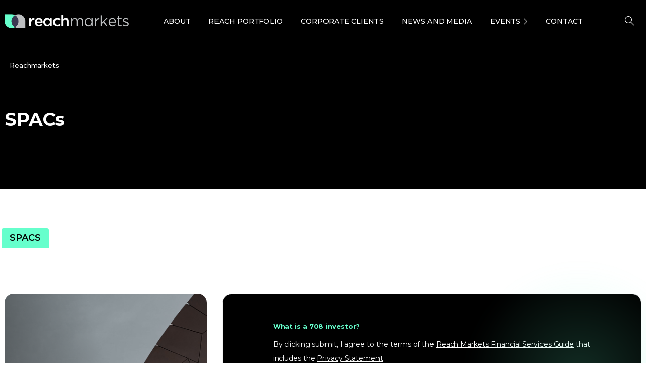

--- FILE ---
content_type: text/html; charset=UTF-8
request_url: https://reachmarkets.com.au/tag/spacs/
body_size: 51712
content:
<!doctype html><html lang="en-AU"><head><meta charset="UTF-8"><meta name="viewport" content="width=device-width, initial-scale=1"><link rel="profile" href="https://gmpg.org/xfn/11"><link rel="pingback" href="https://reachmarkets.com.au/xmlrpc.php" /><meta name='robots' content='index, follow, max-image-preview:large, max-snippet:-1, max-video-preview:-1' /><title>SPACs Archives - Reach Markets</title><link rel="preload" as="style" href="https://fonts.googleapis.com/css?family=Montserrat%3A400%2C700&#038;display=swap" /><link rel="stylesheet" href="https://fonts.googleapis.com/css?family=Montserrat%3A400%2C700&#038;display=swap" media="print" onload="this.media='all'" /><noscript><link rel="stylesheet" href="https://fonts.googleapis.com/css?family=Montserrat%3A400%2C700&#038;display=swap" /></noscript><link rel="canonical" href="https://staging-reach.enouvodev.com/tag/spacs/" /><meta property="og:locale" content="en_US" /><meta property="og:type" content="article" /><meta property="og:title" content="SPACs Archives - Reach Markets" /><meta property="og:url" content="https://staging-reach.enouvodev.com/tag/spacs/" /><meta property="og:site_name" content="Reach Markets" /><meta property="og:image" content="https://wp-media.reachmarkets.com.au/wp-content/uploads/2023/08/25030853/screenshot.png" /><meta property="og:image:width" content="1200" /><meta property="og:image:height" content="675" /><meta property="og:image:type" content="image/png" /><meta name="twitter:card" content="summary_large_image" /><meta name="twitter:site" content="@reach_markets" /> <script type="application/ld+json" class="yoast-schema-graph">{"@context":"https://schema.org","@graph":[{"@type":"CollectionPage","@id":"https://staging-reach.enouvodev.com/tag/spacs/","url":"https://staging-reach.enouvodev.com/tag/spacs/","name":"SPACs Archives - Reach Markets","isPartOf":{"@id":"https://staging-reach.enouvodev.com/#website"},"primaryImageOfPage":{"@id":"https://staging-reach.enouvodev.com/tag/spacs/#primaryimage"},"image":{"@id":"https://staging-reach.enouvodev.com/tag/spacs/#primaryimage"},"thumbnailUrl":"https://wp-media.reachmarkets.com.au/wp-content/uploads/2021/05/12171927/AdobeStock_390232502-scaled.jpeg","breadcrumb":{"@id":"https://staging-reach.enouvodev.com/tag/spacs/#breadcrumb"},"inLanguage":"en-AU"},{"@type":"ImageObject","inLanguage":"en-AU","@id":"https://staging-reach.enouvodev.com/tag/spacs/#primaryimage","url":"https://wp-media.reachmarkets.com.au/wp-content/uploads/2021/05/12171927/AdobeStock_390232502-scaled.jpeg","contentUrl":"https://wp-media.reachmarkets.com.au/wp-content/uploads/2021/05/12171927/AdobeStock_390232502-scaled.jpeg","width":2560,"height":1577,"caption":"Wooden blocks with the word AGM - Annual general meeting. Mandatory yearly gathering of a company's interested shareholders. Annual report. Company's performance and strategy. Business concept"},{"@type":"BreadcrumbList","@id":"https://staging-reach.enouvodev.com/tag/spacs/#breadcrumb","itemListElement":[{"@type":"ListItem","position":1,"name":"Home","item":"https://reachmarkets.com.au/"},{"@type":"ListItem","position":2,"name":"SPACs"}]},{"@type":"WebSite","@id":"https://staging-reach.enouvodev.com/#website","url":"https://staging-reach.enouvodev.com/","name":"Reach Markets","description":"","publisher":{"@id":"https://staging-reach.enouvodev.com/#organization"},"alternateName":"Reach Markets","potentialAction":[{"@type":"SearchAction","target":{"@type":"EntryPoint","urlTemplate":"https://staging-reach.enouvodev.com/?s={search_term_string}"},"query-input":{"@type":"PropertyValueSpecification","valueRequired":true,"valueName":"search_term_string"}}],"inLanguage":"en-AU"},{"@type":"Organization","@id":"https://staging-reach.enouvodev.com/#organization","name":"Reach Markets","alternateName":"Reach Markets","url":"https://staging-reach.enouvodev.com/","logo":{"@type":"ImageObject","inLanguage":"en-AU","@id":"https://staging-reach.enouvodev.com/#/schema/logo/image/","url":"https://wp-media.reachmarkets.com.au/wp-content/uploads/2018/07/logo-reach.png","contentUrl":"https://wp-media.reachmarkets.com.au/wp-content/uploads/2018/07/logo-reach.png","width":74,"height":50,"caption":"Reach Markets"},"image":{"@id":"https://staging-reach.enouvodev.com/#/schema/logo/image/"},"sameAs":["https://www.facebook.com/ReachMarkets/","https://x.com/reach_markets","https://www.linkedin.com/company/reach-markets/"]}]}</script> <link rel='dns-prefetch' href='//js.hs-scripts.com' /><link href='https://fonts.gstatic.com' crossorigin rel='preconnect' /><link rel="alternate" type="application/rss+xml" title="Reach Markets &raquo; Feed" href="https://reachmarkets.com.au/feed/" /><link rel="alternate" type="application/rss+xml" title="Reach Markets &raquo; Comments Feed" href="https://reachmarkets.com.au/comments/feed/" /><link rel="Shortcut Icon" type="image/x-icon" href="https://wp-media.reachmarkets.com.au/wp-content/uploads/2025/02/20131325/cropped-logo-reach1.png" /><link rel="shortcut Icon" href="https://wp-media.reachmarkets.com.au/wp-content/uploads/2025/02/20131325/cropped-logo-reach1.png" /><link rel="apple-touch-icon" sizes="180x180" href="https://wp-media.reachmarkets.com.au/wp-content/uploads/2025/02/20131325/cropped-logo-reach1.png" /><link rel="icon" type="image/png" sizes="32x32" href="https://wp-media.reachmarkets.com.au/wp-content/uploads/2025/02/20131325/cropped-logo-reach1.png" /><link rel="icon" type="image/png" sizes="16x16" href="https://wp-media.reachmarkets.com.au/wp-content/uploads/2025/02/20131325/cropped-logo-reach1.png" /><link rel="preconnect" href="https://fonts.gstatic.com/" crossorigin><link rel="preconnect" href="https://fonts.googleapis.com/" crossorigin><link rel="alternate" type="application/rss+xml" title="Reach Markets &raquo; SPACs Tag Feed" href="https://reachmarkets.com.au/tag/spacs/feed/" /><style id='wp-img-auto-sizes-contain-inline-css' type='text/css'>img:is([sizes=auto i],[sizes^="auto," i]){contain-intrinsic-size:3000px 1500px}
/*# sourceURL=wp-img-auto-sizes-contain-inline-css */</style><style id='wp-emoji-styles-inline-css' type='text/css'>img.wp-smiley, img.emoji {
		display: inline !important;
		border: none !important;
		box-shadow: none !important;
		height: 1em !important;
		width: 1em !important;
		margin: 0 0.07em !important;
		vertical-align: -0.1em !important;
		background: none !important;
		padding: 0 !important;
	}
/*# sourceURL=wp-emoji-styles-inline-css */</style><link rel='stylesheet' id='awsm-team-css' href='https://reachmarkets.com.au/wp-content/cache/background-css/reachmarkets.com.au/wp-content/plugins/awsm-team-pro/css/team.min.css?ver=1.1&wpr_t=1770055362' type='text/css' media='all' /><link rel='stylesheet' id='popupaoc-public-style-css' href='https://reachmarkets.com.au/wp-content/cache/autoptimize/css/autoptimize_single_fe96f1ae05cc8515a5be07e7d561de1d.css?ver=1.9.2&wpr_t=1770055362' type='text/css' media='all' /><link rel='stylesheet' id='ppress-frontend-css' href='https://reachmarkets.com.au/wp-content/cache/background-css/reachmarkets.com.au/wp-content/plugins/wp-user-avatar/assets/css/frontend.min.css?ver=4.16.9&wpr_t=1770055362' type='text/css' media='all' /><link rel='stylesheet' id='ppress-flatpickr-css' href='https://reachmarkets.com.au/wp-content/plugins/wp-user-avatar/assets/flatpickr/flatpickr.min.css?ver=4.16.9' type='text/css' media='all' /><link rel='stylesheet' id='ppress-select2-css' href='https://reachmarkets.com.au/wp-content/plugins/wp-user-avatar/assets/select2/select2.min.css?ver=6.9' type='text/css' media='all' /><style id='pix-intro-handle-inline-css' type='text/css'>body:not(.render) .pix-overlay-item {
         opacity: 0 !important;
     }
     body:not(.pix-loaded) .pix-wpml-header-btn {
         opacity: 0;
     }
         html:not(.render) {
             background: #000000  !important;
         }
         .pix-page-loading-bg:after {
             content: " ";
             position: fixed;
             top: 0;
             left: 0;
             width: 100vw;
             height: 100vh;
             display: block;
             background: #000000 !important;
             pointer-events: none;
             transform-style: flat;
             transform: scaleX(1);
             transition: transform .2s cubic-bezier(.27,.76,.38,.87);
             transform-origin: right center;
             z-index: 99999999999999999999;
         }
         body.render .pix-page-loading-bg:after {
             transform: scaleX(0);
             transform-origin: left center;
         }.vc_custom_1686712219315{background-color: #1e1f20 !important;}.vc_custom_1687160205561{padding-top: 30px !important;padding-bottom: 30px !important;background: #1e1f20 var(--wpr-bg-0cb44483-f82a-4a4d-8baa-ca0925b4f98d) !important;background-position: center !important;background-repeat: no-repeat !important;background-size: contain !important;}.vc_custom_1687157634127{padding-top: 20px !important;padding-bottom: 20px !important;background-color: #000000 !important;}.vc_custom_1689896203504{margin-top: 30px !important;}.vc_custom_1749195990124{margin-bottom: 0px !important;}.vc_custom_1769666090173{margin-bottom: 0px !important;}.vc_custom_1742956150398{margin-bottom: 0px !important;}
/*# sourceURL=pix-intro-handle-inline-css */</style><link rel='stylesheet' id='essentials-bootstrap-css' href='https://reachmarkets.com.au/wp-content/themes/essentials/inc/scss/bootstrap.min.css?ver=6.9' type='text/css' media='all' /><link rel='stylesheet' id='custom-css-css' href='https://reachmarkets.com.au/wp-content/cache/autoptimize/css/autoptimize_single_0d33d92caf3f5a68d2dfa350840c5123.css?ver=6.9&wpr_t=1770055362' type='text/css' media='all' /><link rel='stylesheet' id='pix-flickity-style-css' href='https://reachmarkets.com.au/wp-content/themes/essentials/css/build/flickity.min.css?ver=3.0.9' type='text/css' media='all' /><link rel='stylesheet' id='essentials-pixicon-font-css' href='https://reachmarkets.com.au/wp-content/themes/essentials/css/build/pixicon-main/style.min.css?ver=3.0.9' type='text/css' media='all' /><link rel='stylesheet' id='main-style-css' href='https://reachmarkets.com.au/wp-content/cache/autoptimize/css/autoptimize_single_eda0f3291316fc6cde6ae5ef08b893b2.css?ver=3.0.9&wpr_t=1770055362' type='text/css' media='all' /><link rel='stylesheet' id='pix-popups-style-css' href='https://reachmarkets.com.au/wp-content/themes/essentials/css/jquery-confirm.min.css?ver=3.0.9' type='text/css' media='all' /><link rel='stylesheet' id='essentials-select-css-css' href='https://reachmarkets.com.au/wp-content/themes/essentials/css/build/bootstrap-select.min.css?ver=3.0.9' type='text/css' media='all' /><link rel='stylesheet' id='slick-css-css' href='https://reachmarkets.com.au/wp-content/cache/autoptimize/css/autoptimize_single_7dd6efe7556ca666dca0126387feed72.css?ver=3.0.9' type='text/css' media='all' /><link rel='stylesheet' id='style-menu-icon-css' href='https://reachmarkets.com.au/wp-content/cache/autoptimize/css/autoptimize_single_c26f6aef0cd3f969bc582f3b677581cc.css?ver=3.0.9' type='text/css' media='all' /><link rel='stylesheet' id='pix-essentials-style-2-css' href='https://reachmarkets.com.au/wp-content/cache/autoptimize/css/autoptimize_single_c7cb797876fe13af32f5cdf8d7c49f57.css?ver=1753686765' type='text/css' media='all' /> <script type="text/javascript" src="https://reachmarkets.com.au/wp-includes/js/jquery/jquery.min.js?ver=3.7.1" id="jquery-core-js"></script> <script type="text/javascript" src="https://reachmarkets.com.au/wp-includes/js/jquery/jquery-migrate.min.js?ver=3.4.1" id="jquery-migrate-js"></script> <script type="text/javascript" src="https://reachmarkets.com.au/wp-content/plugins/wp-user-avatar/assets/flatpickr/flatpickr.min.js?ver=4.16.9" id="ppress-flatpickr-js" defer></script> <script type="text/javascript" src="https://reachmarkets.com.au/wp-content/plugins/wp-user-avatar/assets/select2/select2.min.js?ver=4.16.9" id="ppress-select2-js" defer></script> <link rel="https://api.w.org/" href="https://reachmarkets.com.au/wp-json/" /><link rel="alternate" title="JSON" type="application/json" href="https://reachmarkets.com.au/wp-json/wp/v2/tags/3064" />  <script class="hsq-set-content-id" data-content-id="listing-page">var _hsq = _hsq || [];
				_hsq.push(["setContentType", "listing-page"]);</script> <link rel="shortcut Icon" href="https://wp-media.reachmarkets.com.au/wp-content/uploads/2025/02/20131325/cropped-logo-reach1.png" /><link rel="apple-touch-icon" sizes="180x180" href="https://wp-media.reachmarkets.com.au/wp-content/uploads/2025/02/20131325/cropped-logo-reach1.png" /><link rel="icon" type="image/png" sizes="32x32" href="https://wp-media.reachmarkets.com.au/wp-content/uploads/2025/02/20131325/cropped-logo-reach1.png" /><link rel="icon" type="image/png" sizes="16x16" href="https://wp-media.reachmarkets.com.au/wp-content/uploads/2025/02/20131325/cropped-logo-reach1.png" /><style type="text/css" id="breadcrumb-trail-css">.breadcrumbs .trail-browse,.breadcrumbs .trail-items,.breadcrumbs .trail-items li {display: inline-block;margin:0;padding: 0;border:none;background:transparent;text-indent: 0;}.breadcrumbs .trail-browse {font-size: inherit;font-style:inherit;font-weight: inherit;color: inherit;}.breadcrumbs .trail-items {list-style: none;}.trail-items li::after {content: "\002F";padding: 0 0.5em;}.trail-items li:last-of-type::after {display: none;}</style><meta name="generator" content="Powered by WPBakery Page Builder - drag and drop page builder for WordPress."/><meta name="generator" content="Powered by Slider Revolution 6.6.12 - responsive, Mobile-Friendly Slider Plugin for WordPress with comfortable drag and drop interface." /> <script>function setREVStartSize(e){
			//window.requestAnimationFrame(function() {
				window.RSIW = window.RSIW===undefined ? window.innerWidth : window.RSIW;
				window.RSIH = window.RSIH===undefined ? window.innerHeight : window.RSIH;
				try {
					var pw = document.getElementById(e.c).parentNode.offsetWidth,
						newh;
					pw = pw===0 || isNaN(pw) || (e.l=="fullwidth" || e.layout=="fullwidth") ? window.RSIW : pw;
					e.tabw = e.tabw===undefined ? 0 : parseInt(e.tabw);
					e.thumbw = e.thumbw===undefined ? 0 : parseInt(e.thumbw);
					e.tabh = e.tabh===undefined ? 0 : parseInt(e.tabh);
					e.thumbh = e.thumbh===undefined ? 0 : parseInt(e.thumbh);
					e.tabhide = e.tabhide===undefined ? 0 : parseInt(e.tabhide);
					e.thumbhide = e.thumbhide===undefined ? 0 : parseInt(e.thumbhide);
					e.mh = e.mh===undefined || e.mh=="" || e.mh==="auto" ? 0 : parseInt(e.mh,0);
					if(e.layout==="fullscreen" || e.l==="fullscreen")
						newh = Math.max(e.mh,window.RSIH);
					else{
						e.gw = Array.isArray(e.gw) ? e.gw : [e.gw];
						for (var i in e.rl) if (e.gw[i]===undefined || e.gw[i]===0) e.gw[i] = e.gw[i-1];
						e.gh = e.el===undefined || e.el==="" || (Array.isArray(e.el) && e.el.length==0)? e.gh : e.el;
						e.gh = Array.isArray(e.gh) ? e.gh : [e.gh];
						for (var i in e.rl) if (e.gh[i]===undefined || e.gh[i]===0) e.gh[i] = e.gh[i-1];
											
						var nl = new Array(e.rl.length),
							ix = 0,
							sl;
						e.tabw = e.tabhide>=pw ? 0 : e.tabw;
						e.thumbw = e.thumbhide>=pw ? 0 : e.thumbw;
						e.tabh = e.tabhide>=pw ? 0 : e.tabh;
						e.thumbh = e.thumbhide>=pw ? 0 : e.thumbh;
						for (var i in e.rl) nl[i] = e.rl[i]<window.RSIW ? 0 : e.rl[i];
						sl = nl[0];
						for (var i in nl) if (sl>nl[i] && nl[i]>0) { sl = nl[i]; ix=i;}
						var m = pw>(e.gw[ix]+e.tabw+e.thumbw) ? 1 : (pw-(e.tabw+e.thumbw)) / (e.gw[ix]);
						newh =  (e.gh[ix] * m) + (e.tabh + e.thumbh);
					}
					var el = document.getElementById(e.c);
					if (el!==null && el) el.style.height = newh+"px";
					el = document.getElementById(e.c+"_wrapper");
					if (el!==null && el) {
						el.style.height = newh+"px";
						el.style.display = "block";
					}
				} catch(e){
					console.log("Failure at Presize of Slider:" + e)
				}
			//});
		  };</script> <style type="text/css" id="reach-wp-custom-css">@import url('https://fonts.googleapis.com/css?family=Montserrat:400,500,600,700');#wpadminbar .ab-icon, #wpadminbar .ab-item:before, #wpadminbar>#wp-toolbar>#wp-admin-bar-root-default .ab-icon, .wp-admin-bar-arrow { font: normal 20px/1 dashicons !important;}li#menu-item-62816 { display: none!important;}footer.footer{ margin-bottom:-20px!important}form.search-form-widgetnews input.search-field.customhome{ padding:12px 15px!important; height:auto!important; border-radius:4px!important; font-size:16px!important; width:100%}form.search-form-widgetresearch input.search-field.customhome{ padding:12px 15px!important; height:auto!important; border-radius:4px!important; font-size:16px!important; width:100%}form.search-form-widgetnews i.fa.fa-search,form.search-form-widgetresearch i.fa.fa-search{ font-size:20px; color:#98a1a9; position:absolute; padding:14px; right:13px}section#custom_html-13{ margin-bottom:10px; margin-right:0!important}section#custom_html-14{ margin-bottom:10px; margin-right:0!important}a.backto-button.sidebar1:hover{ color:#fff!important}button.sub-divgetw a.ow-button-hover:hover{ color:#fff; background-color:#ff446e; border:none; background-position:100% 0; transition:.2s; opacity:1!important}button.sub-divgetw a.ow-button-hover{ letter-spacing:.8px; color:#fff!important; border:none; background-color:#ff446e!important; background-image:-webkit-linear-gradient(left,#ff446e 0%,#e469d8 50%,#ff446e 100%); background-image:linear-gradient(to right,#ff446e 0%,#e469d8 50%,#ff446e 100%); -webkit-transition:all .2s ease-in-out; padding:12px 30px!important; transition:all .2s ease-in-out!important; background-size:200% 100%; border-radius:55px; text-transform:uppercase; font-size:12px; font-weight:700}button.sub-divgetw:hover{ opacity:1!important}a.backto-button{ letter-spacing:.8px; color:#fff!important; border:none; background-color:#ff446e!important; background-image:-webkit-linear-gradient(left,#ff446e 0%,#e469d8 50%,#ff446e 100%); background-image:linear-gradient(to right,#ff446e 0%,#e469d8 50%,#ff446e 100%); -webkit-transition:all .2s ease-in-out; padding:12px 40px!important; transition:all .2s ease-in-out!important; background-size:200% 100%; border-radius:55px; text-transform:uppercase; font-size:12px; font-weight:700}a.backto-button.sidebar1{ padding:14px 20px!important}.button-back-to{ margin-bottom:30px}a.backto-button:hover{ color:#fff; background-color:#ff446e; border:none; background-position:100% 0; transition:.2s}.related-posts.row{ padding:0 47.5px}.logo{ width:250px!important}.divgetw.display-nt{ display:none}button.sh-header-search-submit,input.search-field.customhome{ height:67px}.related-posts .custom-card .card .card-img{ max-height:130px}.download-block1{ margin:0!important}h4.card-title>a{ color:#1E1F20!important}h4.card-title{ padding:15px; color:#1E1F20!important; font-size:14px!important; line-height:16px!important}h4.card-title>a:hover{ color:#688ad8!important}.recent-post-thumbnail>a>img:hover{ top:5px!important; box-shadow:0 8px 11px -6px rgba(0,0,0,.5)!important; transition:.2s}.recent-post-thumbnail.col-12:hover{ transition:.2s; top:5px}.col-sm-6.bannerform{ border:0 solid; border-top-left-radius:8px; border-bottom-left-radius:8px}.row.shadows,.row.formnewds{ box-shadow:0 0 30px 0 rgba(0,0,0,0.15); border-radius:8px; border:0 solid}@media screen and (max-width: 572px){ .col-sm-6.bannerform{ border-bottom-left-radius:0; border:0 solid; border-top-left-radius:8px; border-top-right-radius:8px }}p,h2>em>em,h2>em{ font-style:initial!important}.add-phlacholder-top>div>div>div>div>div>p{ border-top:1px solid #3b3852ba; border-bottom:1px solid #3b3852ba; padding:20px 0; margin-bottom:-30px!important}a.vc_general.vc_btn3.vc_btn3-size-md{ font-style:initial!important; font-size:12px!important}.book-next a.vc_general.vc_btn3.vc_btn3-size-md { font-size: 14px !important;}.col-sm-12.spaceinput.select-arrow:after{ content:" "; height:0; width:0; border-left:6px solid transparent; border-right:6px solid transparent; border-top:6px solid #688ad8; position:absolute; right:25px; top:63%; transition:all .3s linear}select#custentity_state_webform{ -webkit-appearance:none!important; -webkit-border-radius:2px!important; -moz-appearance:none; text-indent:1px}img.pt-cv-thumbnail{ border-radius:8px!important}img.vc_single_image-img.attachment-medium{ border-radius:8px!important}img.recent-post-image.wp-post-image{ border-radius:8px!important}h2.widgettitle{ text-align:left; text-transform:uppercase; font-size:20px!important; letter-spacing:1px}h2.recent-title{ margin:0!important; padding-top:5px!important; font-size:14px!important; line-height:26px!important}.recent-posts-widget.row>div>div>h2>a:hover{ color:#688ad8!important}.recent-posts-widget.row>div>div>h2>a{ color:#1E1F20!important; font-size:14px!important; line-height:16px!important}.recent-posts-widget.row{ padding:0 47.5px}.recent-post-thumbnail.col-12>a>img.recent-post-image.wp-post-image{ margin-top:10px!important; width:100%; height:130px; object-fit:cover}.offcanvas-navigation>.menu-main-menu-container{ padding:0 12%}.divgetw{ border:solid 0 transparent!important}.divgetwab{ border-radius:8px!important}.divgetwab>div{ padding:25px 0!important; border-radius:8px!important}ol.ol-meeting>li{ text-indent:-2em; list-style-type:none; counter-increment:item}ol.ol-meeting>li:before{ display:inline-block; width:2em; padding-right:.5em; font-weight:700; text-align:right; content:counter(item) "."}ol.ol-meeting{ margin-top:-35px!important}ol.ol-meeting>li{ padding:0 8px!important; margin-left:25px!important}ol.ol-meeting>li{ margin-top:15px}.offcanvas-navigation{ padding:7% 0 0!important; background:#3b3951!important}section#search-21{ padding:0 7%}button.btn.backtoweb1{ background:none; margin-top:80px!important; padding:10px; font-weight:600!important; color:#fff!important}input.search-field.customhome.abc{ border-bottom:0 solid #cecece!important; width:100%!important; border-radius:2px!important; padding:13px 0 10px 45px !important}.fa-remove:before,.fa-close:before,.fa-times:before{ content:"X"; font-family:Montserrat!important; font-size:20px}i.fa.fa-close.offcanvas-close{ border-bottom:1px solid #5a5767; padding-bottom:15px; padding-right:15px; text-align:right; margin-top:-27px; color:#fff!important}.offcanvas-navigation ul li a{ color:#fff; font-weight:600}@media screen and (max-width: 426px){ .current-menu-item::after{ height:unset!important }}.offcanvas-navigation ul li.menu-item-has-children>a:after{ border-color:#f4f4f4 transparent transparent!important; right:12%!important}a.button-backto{ padding:0 7%}.offcanvas-navigation ul li{ border-bottom:1px solid #9e9c9c4f!important}ul.sub-menu>li,ul.sub-menu>li>a{ color:#fff!important; border:0!important}img.img-logo-mobile{ width:65%; margin-left:40px}.slice.type4 .card .card-img{ height:380px!important}.tp-caption.rev-btn.tp-withaction.rs-hover-ready{ color:#3d3b53!important; border:none; background-color:#6fc; background-image:-webkit-linear-gradient(left,#6fc 0%,#6be2fc 50%,#6fc 100%); background-image:linear-gradient(to right,#6fc 0%,#6be2fc 50%,#6fc 100%); -webkit-transition:all .2s ease-in-out; padding:12px 23px!important; transition:all .2s ease-in-out!important; background-size:200% 100%}.tp-caption.rev-btn.tp-withaction.rs-hover-ready:hover{ color:#fff; background-color:#6be2fc; border:none; background-position:100% 0; transition:.2s}.divgetwab>div{ border-radius:8px!important}p.content-divgetw-ab{ text-transform:uppercase}button.sub-divgetwb.ai-n{ color:#3d3b7d; background-image:linear-gradient(to right,#66ffcb,#6be0ff)}p.content-divgetw-a{ text-align:center!important}.divgetwab{ border-radius:8px!important; text-align:center; background-image:linear-gradient(rgba(0,0,0,0.49019607843137253),rgba(0,0,0,0.49019607843137253)),var(--wpr-bg-01239a05-c690-4531-a072-86f93f19f991)!important; background-size:cover; background-position:center center}.fullh-l{ background:#0000007d!important}.fullh-l.content2{ background:#0000007d!important; padding:30px 0!important; border-radius:0!important}span.comments{ display:none!important}p.content-divgetw.content3{ font-weight:700; font-size:28px!important}.divgetw.content1{ padding:0 47.8px!important}.container-border1.image1{ background-image:var(--wpr-bg-3c907093-c2ea-43eb-9abc-e305087eb317); background-size:cover; background-position:center center}.container1>p{ max-width:100%!important; margin:40px 0 0!important}button.sub-contact1{ text-transform:uppercase; width:100%; color:#fff; padding:10px; background:#668ad7; font-weight:700; font-size:26px!important; border:none}.container1{ padding:60px 0; background:#00000087}p.body-title-header-contact1.conect1{ text-align:center!important; margin-bottom:25px!important; font-weight:700; text-transform:uppercase; font-size:40px!important; color:#66fecc!important; margin-top:0!important}h3.title-special{ padding:0 30px; font-size:28px!important; font-weight:500; font-style:normal; font-stretch:normal; line-height:normal; letter-spacing:normal; text-align:center; color:#698ad9}.body-title-contact1.border1{ padding:0 47.8px}button.sub-contact1:hover{ cursor:pointer}.cutomimgai{ height:210px!important}@media screen and (max-width:768px){ .cutomimgai{ height:unset!important } .divgetw.content1{ padding:0!important } p.body-title-header-contact1.conect1{ font-size:22px!important; text-align:center!important } button.sub-contact1{ font-size:18px!important } .body-title-contact1.border1{ padding:0!important } h3.title-special{ padding:0 15px!important } p.description-par{ text-align:center!important } img.participation{ width:60%!important; margin-left:-10px!important } p.center-a{ text-align:center!important } .div-participation{ margin:30px 0!important }}.div-participation>div{ margin:10px 0}.div-participation{ margin:30px 47.8px; background-color:#f6f7f8; padding:30px 5px}img.participation{ width:45%}.col-part{ text-align:center!important}p.description-par{ font-size:14px!important; text-align:center}p.center-a{ margin-bottom:30px!important; margin-top:-5px!important; font-size:18px!important; font-weight:400; font-style:normal; font-stretch:normal; line-height:1.4; letter-spacing:normal; color:#3b3852; text-align:center}.divgetwa{ text-align:center; background-image:var(--wpr-bg-17119aa6-2420-4099-859c-c921e054388e)!important; background-size:cover; background-position:center center}p.content-divgetwb{ color:#fff!important; text-transform:uppercase; font-size:14px!important; font-weight:700; font-style:normal; font-stretch:normal; line-height:1.71!important; text-align:center!important; padding:25px 15px 11px}p.content-divgetw-ab{ padding-top:15px!important; margin-bottom:-15px!important; text-align:center!important; display:block; color:#65fecb!important; font-size:22px!important; font-weight:700}button.sub-divgetwb:hover{ opacity:.65}button:focus{ outline:1px dotted; outline:0 auto -webkit-focus-ring-color!important}button.sub-divgetwb{ background:#678ad8; border-radius:35px; border:1px; text-align:center; color:#fff; line-height:2.33; text-transform:uppercase; margin-bottom:25px; font-size:12px; font-weight:700; padding:4px 15px}p.content-divgetw-a{ display:none}.featuretitle{ margin-top:100px; margin-bottom:30px; font-size:22px; font-weight:500; font-style:normal; font-stretch:normal; line-height:normal; letter-spacing:.5px; text-align:center!important; color:#698ad9}h1.featureh1{ font-size:31px!important; text-align:left; font-weight:700; font-style:normal; font-stretch:normal; line-height:1.31; letter-spacing:1.7px; margin-bottom:50px; color:#1E1F20}ol.color.font-bold>li>a{ text-decoration:underline!important}p.color.font-bold.nomal{ color:inherit!important; font-size:18px!important}p.color.font-bold,ol.color.font-bold>li>a,ol.color.font-bold>li{ font-weight:400; font-style:normal; font-stretch:normal; letter-spacing:.2px; color:#698ad9!important}.space{ height:50px; margin-top:-50px}h2.title-feature{ font-size:22px!important; font-weight:700; font-style:normal; font-stretch:normal; line-height:1.18; letter-spacing:.3px; color:#3b3852}.company-description-mt{ padding:0 !important; text-transform:uppercase; font-size:12px!important; font-weight:700; padding:14px 25px}.img-meeting{ padding:0 47.5px!important}.img-meeting>figure>div>img{ margin-top:0!important}@media screen and (max-width: 768px){ .img-meeting{ padding:0!important } .company-description-mt{ padding:0!important } .padding-text{ padding:0 15px }}p.color.font-bold.nomal,ol.color.font-bold>li>a,ol.color.font-bold>li{ font-style:normal; text-align:left!important}ol.number-list>li::before{ content:counter(count-me) ". "; display:block; position:relative; max-width:0; max-height:0; left:-1.3em; top:.05em; font-weight:700; counter-increment:item}p.color.font-bold.size{ animation-name:fadeInUp; animation-duration:1s; padding:20px 0; font-size:24px!important; font-weight:400; font-style:italic; font-stretch:normal; line-height:1.08; letter-spacing:.3px; color:#698ad9}ol.number-list>li{ counter-increment:count-me; display:block}ol.number-list{ list-style-type:none; counter-reset:item}aside#secondary>section#search-2>form>label>input.search-field{ padding:13px 0 13px 15px !important; width:100%!important}.navbarsearchform{ position:unset; float:right}header.centered .navbarsearchform,header.ad .navbarsearchform{ margin-left:25px; margin-bottom:12px}form#navbarsearchform>input,form#navbarsearchformsticky>input{ color:#fff}input[type=search]:-moz-placeholder{ color:#7f7f7f!important}input[type=search]:-ms-input-placeholder{ color:#7f7f7f!important}input[type=search]::-moz-placeholder{ color:#7f7f7f!important}input[type=search]::-webkit-input-placeholder{ color:#7f7f7f!important}.search-field:focus{ outline:0; border-bottom:2px solid #7b57d8; transition:.5s}.sl .search-field{ text-align:left}td.td-company-mobile>p>strong{ color:#fff!important}.single-thumbnail-inside.row.align-items-end{ display:-webkit-box!important; -webkit-box-align:center!important; -ms-flex-align:end!important; align-items:flex-end!important}.single-thumbnail{ height:400px}@media screen and (max-width:768px) and (min-width:320px){ .single-thumbnail-inside{ height:300px!important; width:100% }}@media screen and (max-width:768px){ .single-thumbnail-inside.row.align-items-end{ display:flex!important; display:-webkit-inline-box!important }}.single-thumbnail-inside{ height:400px; width:100%}.single-title-zone.ws-sl{ margin-left:0; vertical-align:-webkit-baseline-middle}.single-title-zone{ margin-bottom:auto!important}.row.figure23{ margin-left:32.8px; margin-right:32.8px}.form-group>.row{ margin-left:0; margin-right:0}.post .entry-content table{ max-width:730px; margin:10px auto 30px; font-size:16px}.container-border>div>h4{ text-align:center!important; font-size:22px!important}.post .entry-content li{ padding:0; margin-left:15px; line-height:35px}p.disclaimer>a{ font-size:12px!important; font-style:normal; color:#fff!important; text-align:center; background-image:linear-gradient(to right,#6989d8,#7b56d8); width:145px; border-radius:35px; padding:12px 25px; text-decoration:none; font-weight:700}h4,.post .entry-content p{ color:#3B3852}p.footer-menu-text{ margin-top:15px; margin-bottom:2px; color:#bcbec0; font-size:13px!important}hr.hr-post{ margin:45px 0!important}img.alignnone.img2{ margin-top:35px!important}@media screen and (max-width: 768px) and (min-width:426px){ .body-title-contact>div>.be-border{ width:74%; margin-left:0!important }}@media screen and (max-width: 576px){ p,.post .entry-content li{ text-align:left!important } .single-top-area .social-icons{ margin:10px auto 20px }}@media screen and (max-width:425px){ .body-title-contact>div>.be-border{ width:74%; margin-left:14%!important }}@media screen and (max-width:339px){ td.td-company2{ font-size:12px!important; background:#fff } td.td-company21>span{ font-size:12px!important } td.td-company2>span{ line-height:18px!important; font-size:12px!important }}@media screen and (max-width:384px){ td.td-company2{ padding:5px!important; background:#fff } td.td-company21{ padding:5px!important; background:#fff }}@media screen and (max-width:576px){ p.sharetext{ text-align:left!important; margin-top:20px; margin-bottom:-10px; margin-right:10px }}.ws{ display:none}.footer-social-add{ display:none}img.iconshr.mailshr{ margin-top:3px; padding:2px}.single-top-area.clearfix>div>a>img.iconshr.mailshr{ padding:0 25px 0 0; margin-top:7px}div#cdisclaimer{ height:50px}p.textfooter{ font-size:13px!important; margin-bottom:0}.footer .additional-text{ margin-bottom:20px}p.power-by{ margin-bottom:20px}.load-more-posts-container{ margin-top:35px}.footer-social-add{ margin-top:35px}footer.footer{ padding-bottom:5px; padding-top:10px}a.footer-social-a{ font-size:20px}a.btn-load-more-posts.button-foooter{ letter-spacing:1.5px; font-weight:600}p.textfooter{ color:#bcbec0}p.textfooter>a{ color:#bcbec0}p.textfooter>a:hover{ color:#fff}footer.footer{ padding-top:10px!important; padding-bottom:5px!important}table.table-rating{ border:1px solid #0000000f}tr.tr-rating12{ background-image:linear-gradient(to right,#6989d8,#7b56d8); border-bottom:1px solid #6b6b6b61; color:#fff}tr.tr-rating12>td.td-rating{ text-align:left!important; padding:10px!important}tr.tr-rating12>td.td-rating11{ border-right:1px solid #ffffff4a; padding:10px 70px 10px 10px !important}tr.tr-rating>td.td-rating1{ padding:10px!important; border-right:1px solid #0000000f}p.body-title-header-contact.conect{ text-align:center!important}tr.tr-rating>td.td-rating{ padding:10px!important; text-align:left}div#subcribe-form{ margin-top:-35px; height:50px}p.text-first-analyst{ font-size:18px!important}p.disclaimer.nav-toggle:hover{ color:#2f6eff!important}.post .tags a:hover,.post .tags a:focus{ background:#698ad9!important; color:#fff!important; transition:.3s}.post .tags a{ color:#698ad9!important; text-transform:unset!important; background:#f1f1f1!important; font-family:Montserrat!important}table.table-company-mobile{ border-top-left-radius:8px!important; border-top-right-radius:8px!important}p.source{ margin-bottom:-10px!important}p.disclaimer.nav-toggle{ text-align:left!important; font-style:italic!important; color:#698ad9!important}p.investment-risk{ padding-top:20px}.body-container-dis{ padding:100px}.body-container-dis>p>strong{ text-transform:uppercase; font-size:18px!important}@media screen and (max-width: 768px){ .slice.type4 .card-deck .card:nth-child(n+2):nth-child(-n+3),.slice.type4 .card-deck .card:nth-child(n+6):nth-child(-n+7),.slice.type4 .card-deck .card:nth-child(n+10):nth-child(-n+11){ flex-basis:385px } tr.tr-rating12>td.td-rating{ padding:10px 5px!important } td.td-rating1{ border-right:1px solid #0000000f } table.table-rating{ border:1px solid #0000000f } tr.tr-rating12>td.td-rating11{ border-right:1px solid #ffffff3d; padding:10px 5px!important } tr.tr-rating>td.td-rating{ padding:10px!important; text-align:left } .body-container-dis{ padding:100px 0!important }}div#cdescription{ margin-top:-30px!important; height:30px}.carousel-caption{ position:absolute; right:auto; left:auto; z-index:10; padding-top:0; padding-bottom:0; color:#fff}.home .carousel-caption,.page .carousel-caption{ left:auto!important; bottom:30%}.home .carousel-inner,.page .carousel-inner{ box-shadow:0 0 50px -24px rgba(0,0,0,.6)!important}p.read-this-post>a{ z-index:9999!important; font-size:14px!important; opacity:1!important; color:#fff!important; font-weight:700!important; padding:12px 20px!important; border-radius:35px; border:2px solid #fff!important}p.read-this-post>a:hover{ color:#1f1e1e!important; background-color:#fff!important}.home .entry-content .carousel-image,.page .entry-content .carousel-image{ height:570px; object-fit:cover; opacity:.65}.home .carousel-control-next,.page .carousel-control-next,.home .carousel-control-prev,.page .carousel-control-prev{ top:auto; bottom:50%}.tparrows{ background:rgba(255,255,255,0)}.tparrows:hover{ opacity:.65; background:#1E1F20}.home .carousel,.page .carousel{ margin-bottom:0}.tparrows:before{ font-size:40px}.be-border{ background:#fff; margin-top:30px!important}p.body-title-header-contact.conect{ font-size:18px!important; font-weight:700; font-style:normal; font-stretch:normal; line-height:normal; letter-spacing:2px; text-align:center; color:#3b3852}.body-title-contact{ margin-top:100px}p.body-text-header-contact{ font-size:18px!important; padding-right:20px; font-weight:400; font-style:normal; font-stretch:normal; line-height:1.56!important; letter-spacing:.2px; color:#3b3852}.body-title-contact>div{ margin-top:50px}h3.body-title-header-contact{ font-size:36px; font-weight:500; font-style:normal; font-stretch:normal; line-height:normal; letter-spacing:normal; color:#698ad9; text-align:center}.page .entry-content h1,.page .entry-content h2,.page .entry-content h3,.page .entry-content h4,.page .entry-content h5,.page .entry-content h6{ max-width:100%}@media screen and (min-width:768px) and (max-width:1550px){ .container-border{ margin:0 100px 2px!important }}@media screen and (max-width:768px){ .checkmark{ left:0!important } .quest{ padding-left:40px!important } .modal-body{ margin:-15px; padding:0 } p.body-text-header-contact{ padding-right:0!important } .container-border{ margin:0 0 -60px!important; height:auto!important } .image-bout{ margin-bottom:-35px; padding:100px 0!important }}.fullh{ width:100vw; position:relative; margin-left:-50vw; left:50%}.body-title>h3.body-title-header-about{ font-size:36px; font-weight:400; font-style:normal; font-stretch:normal; line-height:normal; letter-spacing:normal; color:#698ad9}p.body-text-header-about{ font-size:24px!important; font-weight:400; font-style:normal; font-stretch:normal; line-height:1.5!important; letter-spacing:.3px; color:#3b3852}.container-border{ padding:70px 0; margin:0 300px -60px; height:415px; border-style:solid; border-width:10px; border-image-source:linear-gradient(to right,#ff446e,#e469d8); border-image-slice:1}.body-title-why-reach.fullh>div>div>h3.body-title-header-about{ font-size:36px; font-weight:400; font-style:normal; font-stretch:normal; line-height:normal; letter-spacing:normal; color:#ff446f}.body-title-why-reach{ padding:50px 0 0}.image-bout{ z-index:-1; background-size:cover; margin-bottom:-35px; padding:250px 0; background-image:var(--wpr-bg-496f7155-0df7-4ade-bb69-d70bcf6cc021)}.logo{ margin-left:15px}.header-upper>div{ margin-right:15px}@media screen and (max-width: 576px){ .single-thumbnail{ height:475px }}input:-webkit-autofill{ -webkit-box-shadow:0 0 0 30px #fff inset!important; -webkit-text-fill-color:#94abe4!important}.row.sl{ margin-top:40px!important}.single-title-zone h1{ line-height:1.2em}.sidebar .recent-posts-widget .recent-post-thumbnail{ padding-right:15px}.slice.type1 .card .card-text{ color:#3b3852}p.card-meta{ font-size:16px!important; color:#3b3852!important}p.readtimepost{ margin-bottom:0; color:#3b3852; margin-top:15px}.slice.type1 .card .card-img-top{ box-shadow:0 0 35px -22px rgba(0,0,0,0.5)}img.useravatar.avatar-20.photo{ display:none}span.author{ display:none}.card-body{ -webkit-box-flex:1; -ms-flex:1 1 auto; flex:1 1 auto; padding:1.25rem 0!important}p,span,li{ line-height:28.8px!important}@media screen and (max-width:768px){ ul#footer-main-menu{ margin-left:-40px } .sidebar .widget{ margin:0 0 40px; padding-left:0 } li#menu-item-footer{ display:inline-block; padding:0 3px!important } .sidebar .recent-posts-widget .recent-post-thumbnail{ padding-right:15px } table.table-company-mobile{ display:block } table.table-company-data{ display:none } header.ad{ margin-left:0!important; margin-top:0; padding:1px!important } .container.addf-header{ width:100%; margin:0!important } header{ margin-bottom:0 } .offcanvas-menu-button.centered{ margin-right:30px } .header-upper>.logo{ margin-left:-30px; margin-top:40px; height:30px } .logo{ transform:scale(0.7) } .offcanvas-menu-button{ margin-right:30px } header.ad .ad{ height:0 } .tparrows.uranus{ display:none }}@media screen and (min-width:769px){ .dislaimer-foooter{ margin:0 47.8px!important } ul#menu-main-menu>li>a{ color:#fff } table.table-company-mobile{ display:none!important } table.table-company-data{ display:block }}.post .entry-content table{ font-size:14px!important}.sidebar a:hover,.sidebar a:focus{ color:#bcbec0!important; text-decoration:none}button.sub-divgetw:hover{ color:#fff; opacity:.65}ul#menu-main-menu>li>a:hover{ color:#66fecc}header.centered a:hover,header.centered a:focus,header.ad a:hover,header.ad a:focus{ color:#66fecc!important; transition:.2s}.slice.type1 .card .card-title a:hover,.slice.type1 .card .card-title a:focus{ color:#bcbec0; text-decoration:none; transition:.2s}p.power-by>a:hover{ color:#66fecc}a.footer-social-a:hover{ color:#93929e!important}a.btn-load-more-posts.button-foooter:hover{ color:#bcbec0}.post .entry-content p a,.post .entry-content li a,.post .entry-content dd a{ color:#0073aa; box-shadow:inset 0 -5px 0 rgba(124,141,191,0); transition:.2s}.post .entry-content p a:hover,.post .entry-content p a:focus,.post .entry-content li a:hover,.post .entry-content li a:focus,.post .entry-content dd a:hover,.post .entry-content dd a:focus{ opacity:.65; box-shadow:inset 0 -1px 0 rgba(124,141,191,0); transition:.2s}table.table-company-mobile{ background-image:linear-gradient(to right,#6989d8,#7b56d8)!important; display:inline-table}td.td-company-mobile>p{ text-align:center!important}table.table-company-mobile{ margin-bottom:-10px!important}td.td-company-mobile{ padding:15px 10px!important; border:1px solid #ffffff5e; color:#fff}strong.strong-company-mobile{ font-size:18px!important; color:#fff}@media screen and (max-width:308px){ td.td-company-mobile{ padding:15px 5px!important }}@media screen and (min-width:769px){ td.td-company2{ padding:25px 40px 10px!important } td.td-company21{ padding:5px 40px 25px!important }}td.td-company2:first-child{ border-right:1px solid #bcbec021!important}td.td-company21:first-child{ border-right:1px solid #bcbec021!important}tbody.tbody-company2{ -webkit-appearance:none; -webkit-box-shadow:0 4px 15px 0 rgba(0,0,0,0.1)!important; -moz-box-shadow:0 4px 15px 0 rgba(0,0,0,0.1); border-bottom-left-radius:8px; border-bottom-right-radius:8px; border:0!important; box-shadow:0 4px 15px 0 rgba(0,0,0,0.1)}td.td-company-data1>strong{ font-size:14px!important; color:#fff}table.table-company-data{ margin:10px auto -15px!important; background-image:linear-gradient(to right,#6989d8,#7b56d8); box-shadow:0 4px 15px 0 rgba(0,0,0,0.1); border:0; border-radius:8px}td.td-company-data{ font-size:11px; color:#fff}table > tbody > tr{ border-bottom:0 solid #efefef}td.td-company-data{ padding:25px 6px 5px!important; border-left:0 solid #fff; border-top:0 solid #fff; border-bottom:0 solid #fff; border-right:1px solid #ffffff1a}td.td-company-data1{ padding:5px 21px 25px!important; border-left:0 solid #fff; border-top:0 solid #fff; border-bottom:0 solid #fff; border-right:1px solid #ffffff1a}.form-group.check-invesstor{ margin:35px 0}h3.body-title-header{ font-size:25px; font-weight:700; text-align:center; max-width:100%!important; text-transform:uppercase}.body-title{ padding-top:25px}img.footer-logo-1{ margin-right:20px; width:45px}li#menu-item-footer>a{ font-size:12px; color:#bcbec0}li#menu-item-footer>a:hover{ color:#6fc}.footer-menu{ color:#1E1F20; margin-top:20px}li#menu-item-footer{ display:inline-block; padding:0 10px}.footer-social-add{ margin-top:50px}.footer-social-add>a{ padding:0 10px; color:#6fc!important}p.copyright{ display:none}p.credit{ display:none; margin-bottom:0}footer.footer{ color:#fff; background:#3b3852; margin-bottom:0; max-width:100%; padding-top:30px; padding-bottom:70px}a.btn-load-more-posts.button-foooter{ color:#6fc; background:#fff0; border:2px solid; border-radius:35px!important; padding:12px 25px}p.power-by{ font-size:12px; text-transform:uppercase; margin-bottom:25px}p.power-by>a{ color:#fff}img.footer-logo{ margin-bottom:-5px; width:65px}.tp-bullets{ top:96%!important}.tp-dottedoverlay.twoxtwo{ z-index:99; background-image:linear-gradient(305deg,rgba(49,47,51,0.45),rgba(0,0,0,0.7))}.persephone .tp-bullet{ width:45px; height:4px; position:absolute; background:rgba(255,255,255,0); border:2px solid #fff; cursor:pointer; box-sizing:content-box}.persephone .tp-bullet:hover,.persephone .tp-bullet.selected{ background:#fff}.sticky-header.align-items-center.available.shown{ background:#3b3852}.menu-item>a{ font-size:13px; font-family:Montserrat}.header-upper>div{ margin-top:13px; height:60px}header.ad{ margin-bottom:-2px; margin-top:0; padding:15px}.offcanvas-menu-button{ top:40px!important}.container.addf-header{ margin-bottom:-2px!important; height:120px; max-width:100%; background:#3b3852}.header-lower{ margin-top:15px; float:right}.recent-post.col-4{ padding:0!important}aside#secondary>section#neori_recent_posts_widget-3{ display:none}.header-upper{ width:100%; margin-bottom:0}.container.addf-header>header>div>div>nav>div>ul>li>a{ font-size:13px; color:#fff}span.sourcepost>a:hover{ color:#bcbec0; text-decoration:none; transition:.2s}.archive-description{ margin-top:70px}span.sourcepost>a{ font-weight:700!important; color:#3b3852; padding-right:5px; border-right:1px solid #413e56; text-transform:uppercase; font-stretch:normal; line-height:1.25; font-size:16px!important; letter-spacing:.2px}p.text-form{ font-size:12px!important}p.text-form>a>strong{ font-size:12px!important}table{ font-family:Montserrat!important}.page-content,.entry-content,.entry-summary{ margin:0}body,h1,h2,h3,h4,h5,h6,p,span,strong,li,a{ font-family:Montserrat!important}.full{ height:400px; background-image:linear-gradient(305deg,rgba(49,47,51,0.45),rgba(0,0,0,0.7))}button.sub-divgetw>a{ color:#fff!important}button.sub-divgetw{ border-radius:35px; background-image:linear-gradient(to right,#ff446e,#e469d8); border:1px; text-align:center; color:#fff; line-height:2.33; text-transform:uppercase; padding:4px 30px; margin-bottom:20px; font-size:12px; font-weight:700}p.content-divgetw{ font-size:14px!important; font-weight:700; font-style:normal; font-stretch:normal; line-height:1.71!important; text-align:center; color:#3b3852!important; padding:15px 15px 10px}.divgetw{ border-radius:4px; border:solid 3px transparent; background-image:linear-gradient(#fff,#fff),linear-gradient(to right,#ff446e,#e469d8); background-origin:border-box; background-clip:content-box,border-box; text-align:center}.row.sr{ margin-top:20px}.recent-post-text{ text-align:left}section#neori_recent_posts_widget-2>h2{ text-align:left; text-transform:uppercase; font-size:18px; letter-spacing:1px; margin-bottom:20px}.single-title-zone{ margin-bottom:20%}.logo h1{ font-size:unset}.sidebar .recent-posts-widget .recent-title{ font-size:1rem}.single-top-area{ margin-bottom:50px}.allcomments{ display:none}author-info>a,.author-info>p{ display:inline}.single-top-area .social-icons a *{ float:left; padding:0 25px 0 0; color:#ff446e}.single-title-zone h1{ line-height:38px; font-size:2.5rem; margin-top:25px; margin-bottom:25px}.single-title-zone .category{ font-weight:700; letter-spacing:2px; font-size:18px!important}.single-title-zone .category a{ color:#fff; opacity:1}.single-title-zone .category a:hover,.single-title-zone .category a:focus{ text-decoration:none; opacity:.65}span.date{ letter-spacing:1.8px; font-weight:400!important; opacity:1!important}p.source{ font-style:italic; padding-bottom:25px}@media screen and (min-width: 991px){ ul#footer-main-menu{ padding-left:0!important } .sticky-header .main-navigation.sticky{ display:inline-block; float:right; margin-top:5px }}header.ad{ margin-left:none!important; padding-left:0; padding-right:0}.sticky-logo{ display:inline-block; margin-right:20px; max-height:50px}.sticky-header.align-items-center.available.shown{ padding-top:20px; padding-bottom:30px}.sticky-logo>a>img{ width:260px; height:auto}.main-navigation li:last-child{ margin-right:0}input:-webkit-autofill,textarea:-webkit-autofill,select:-webkit-autofill{ background-color:#faffbd!important; background-image:none!important; color:#698ad9!important}.form-control,input[type=email],input[type=text],input[type=number],textarea{ padding:14px 0; color:#698ad9!important; border-bottom:2px solid #3b3852!important; background-color:#fff; border-radius:unset!important; box-shadow:unset!important; font-weight:700; text-transform:uppercase; font-size:18px}input[type=email]{border: 1px solid #cfcfcf!important;}p.date{ display:inherit}.single-title-zone.ws-sl{ margin-left:0}.single-title-zone{ margin-bottom:25%}@media screen and (max-width: 768px){ tbody.tbody-company2{ border:1px solid rgba(0,0,0,0.04) } .single-title-zone{ margin-bottom:60% }}.single-thumbnail{ height:400px}@media screen and (min-width: 991px){ .row.figure>div{ padding-right:0 } img.alignnone{ margin-top:5px!important } .modal-dialog{ margin:0 32.5px!important } .row.figure{ padding:0 47.5px!important } .element-is-sticky.scrolled.shifted{ transform:translateY(100px) }}.element-is-sticky>section>div{ margin-top:30px}.recent-post-text{ margin:0; text-align:left}h2.widget-title{ text-align:left; text-transform:uppercase; font-size:18px!important; letter-spacing:1px; margin-bottom:20px}.post .entry-content p{ margin:0 auto 11px}td.td-company2{ background:#fff}h4{ letter-spacing:1px}.post .entry-content img,.page .entry-content figure img{ max-width:100%; height:auto; margin-top:35px; margin-bottom:10px}#img .post .entry-content img,#img .page .entry-content figure img{ max-width:85%!important}#img .wpb_button,.wpb_content_element,#img ul.wpb_thumbnails-fluid>li{ margin-bottom:24px!important}img.iconshr{ width:49px}.sidebar .textwidget img{ margin-bottom:10px; height:100%; width:60%; border-radius:0}.social-icons.row.align-items-center{ margin-left:0}.social-icons.row.align-items-center>a{ padding-right:10px}.single-top-area.clearfix>div>a>img.iconshr.faceshr{ width:36px}.single-top-area.clearfix>.social-icons.row.align-items-center>a{ margin-right:-10px}p.disclaimer{ cursor:pointer; text-align:left}h4.the-latest-news{ color:#698ad9!important; margin-bottom:-30px!important; font-size:30px!important; font-weight:500}.sidebar .recent-posts-widget .recent-title{ font-size:12px!important}h3.card-title{ letter-spacing:.2px; font-size:22px!important}.hideonsee{ display:none}p.sharetext{ text-align:right; margin-bottom:2px; margin-right:10px}.single-top-area .social-icons{ height:unset}a.buttontop-top.buttontop-fade-out.buttontop-is-visible{ display:block}div#message{ margin-bottom:0!important; font-family:inherit!important; font-size:20px!important}.alert.alert-success>strong{ font-family:inherit!important; font-size:20px!important}.alert.alert-success{ margin-bottom:35px!important; padding-bottom:10px!important}a.btncb{ font-size:13px!important; font-style:normal!important; color:#fff!important; text-align:center!important; background-image:linear-gradient(to right,#6989d8,#7b56d8)!important; width:145px!important; border-radius:35px!important; padding:12px 25px!important; text-decoration:none!important; font-weight:700!important}div#message{ margin-top:60px!important}.col-sm-6.spaceinput{ margin-bottom:0}input.wpcf7-form-control.wpcf7-submit:hover{ opacity:.65; cursor:pointer}.wpcf7-response-output{ border-radius:5px; font-size:14px; padding:10px 0 10px 5px !important; margin:-15px 20px 0 0 !important}.single-title-zone h1{ line-height:1.2}input.search-field{ width:80%; padding:13px 0 13px 35px; font-size:17px; text-align:left}button.sh-header-search-submit{ width:30px; border:none; background:no-repeat; position:absolute; padding-top:13px; margin-left:6px}button.sh-header-search-submit:focus{ outline:none}button.sh-header-search-submit>i{ color:#5f5f5f; font-size:15px}input.search-field.customhome::-webkit-input-placeholder{ color:#5f5f5f!important}input.search-field.customhome::-moz-placeholder{ color:#5f5f5f!important}input.search-field.customhome:-ms-input-placeholder{ color:#5f5f5f!important}input.search-field.customhome:-moz-placeholder{ color:#5f5f5f!important}.slice.type4.custom4{ margin-top:-10px}span.date.custom4{ color:#fff}.slice.type4 .card.custom4 .card-img{ filter:brightness(75%)}.slice.type4 .card.custom4:nth-child(2){ border:2px solid #f5f5f5; padding:20px; padding-bottom:0; text-align:left}p.post.custom4{ margin-bottom:10px; font-size:1rem!important}a.custom4{ font-size:1rem}h3.card-title.custom4:hover{ opacity:.8}@media (max-width: 480px){ p.post.custom4{ font-size:unset!important } a.custom4{ font-size:unset }}article#post-2405>p{ display:none}p.content-divgetw{ text-align:center!important}button.btn.backtoweb{ background:none; margin-top:-1px; color:#fff; font-size:13px; border:1px solid; right:0; float:right; border-radius:1px; margin-left:20px}button.btn.backtoweb1{ background:none; color:#3b3852; font-size:13px; border:1px solid; right:0; border-radius:1px; width:86%; text-align:center; margin-top:20px}button.btn.backtoweb:hover{ color:#66fecc!important}.mo1{ padding-right:15px!important}.mo2{ padding-left:15px!important}@media (max-width: 767px){ button.btn.backtoweb{ display:none }}@media screen and (max-width:768px){ .mo1{ padding-right:0!important } .mo2{ padding-left:0!important } .col-sm-6.spaceinput.mo1{ padding-bottom:15px } .divgetw.content1{ padding:0!important }}.navigation.pagination a{ padding:8px 18px!important; font-size:19px!important}span.page-numbers.current{ font-size:19px!important; padding:8px 18px!important}h2.page-title{ display:none}.main-navigation ul li ul{ padding:15px 20px 0!important}ul.sub-menu>li:after{ bottom:8px!important; margin-left:0}ul.sub-menu>li>a{ text-transform:uppercase}ul.sub-menu{ margin-top:5px}.main-navigation ul li.menu-item-has-children:after{ display:none}.main-navigation ul li.menu-item-has-children{ margin-right:24px}.main-navigation ul li ul li ul{ margin-top:5px!important; left:0!important}.tp-dottedoverlay.twoxtwo{ background-image:linear-gradient(305deg,rgba(59,56,82,0.91),rgba(0,0,0,0.68))!important}.tp-caption.rev-btn.tp-withaction.rs-hover-ready{ border-width:0!important}@media screen and (max-width: 768px){ input.search-field.customhome.pageresearch{ height:65px!important } button.sh-header-search-submit{ height:65px!important } input.search-field.customhome.abc{ height:65px } #search-2 button.sh-header-search-submit{ height:67px!important } #search-21 input.search-field{ width:80%!important; border-top-left-radius:2px!important; border-top-right-radius:0!important; border-bottom-left-radius:2px!important; border-bottom-right-radius:0!important } #search-21 button.sh-header-search-submit{ border-top-left-radius:0!important; border-top-right-radius:2px!important; border-bottom-left-radius:0!important; border-bottom-right-radius:2px!important } #search-21 button.sh-header-search-submit i{ margin:0; padding:15px } button.sh-header-search-submit{ height:65px } input.search-field.customhome{ box-shadow:0 7px 20px -5px rgba(0,0,0,0.1); border:solid 2px #6c82d8 } input.search-field.customhome.abc{ border:solid 0 #6c82d8!important } .tp-caption.rev-btn.tp-withaction.rs-hover-ready{ font-size:14px!important; letter-spacing:1px!important }}@media screen and (max-width: 360px){ .slice.type4 .card-deck .card:nth-child(n+2):nth-child(-n+3),.slice.type4 .card-deck .card:nth-child(n+6):nth-child(-n+7),.slice.type4 .card-deck .card:nth-child(n+10):nth-child(-n+11){ flex-basis:440px } p.disclaimer.home.customs>a{ font-size:10px!important }}@media screen and (max-width: 330px){ .slice.type4 .card-deck .card:nth-child(n+2):nth-child(-n+3),.slice.type4 .card-deck .card:nth-child(n+6):nth-child(-n+7),.slice.type4 .card-deck .card:nth-child(n+10):nth-child(-n+11){ flex-basis:460px }}.divgetw{ border-radius:8px; background-image:var(--wpr-bg-2df32530-fad0-4c6d-941f-260f359eca51); background-size:cover; background-position:center center}p.content-divgetw{ color:#fff!important; text-transform:uppercase}.divgetw{ border-radius:4px; border:solid 3px transparent; color:#fff; background-origin:border-box; background-clip:content-box,border-box; text-align:center}a#id-subcribe{ background-color:#fff0; margin-left:1px}.divgetw{ border-radius:8px}.divgetw>div{ border-radius:8px}form.search-form{ width:72%; margin:0 auto}input.search-field{ width:92%}button.sh-header-search-submit{ position:unset; border-radius:2px; background-image:linear-gradient(to right,#6989d8,#7b56d8); color:#fff; padding:22px 10px!important}button.sh-header-search-submit>i{ color:#fff; font-size:20px}button.sh-header-search-submit{ width:8%; margin-left:0!important}input.search-field{ padding:20px 0 20px 35px; font-size:17px; text-align:left; float:left; border-radius:2px; border:solid 1px #f4f7ff; box-shadow:0 7px 20px -5px rgba(0,0,0,0.1); background-color:#fff}.search-field:focus{ outline:0; border-bottom:2px solid #7b57d8; transition:.5s; border-bottom:none; box-shadow:0 7px 20px -5px rgba(0,0,0,0.38)}button.sh-header-search-submit:hover{ opacity:.85; cursor:pointer}@media (max-width: 768px){ input.search-field.customhome{ padding:19px 0 18px 15px !important } input.search-field.customhome.pageresearch{ padding:16px 0 15px 15px !important } .col-sm-9.colmob{ padding-left:0; padding-right:0 } input.search-field.customhome.abc{ width:76%!important; float:left } section.widget.widget_search.menu-mobile>form>label>button.sh-header-search-submit{ padding:0 32px!important; border-radius:2px!important } section.widget.widget_search.menu-mobile{ padding:0 12%!important } section.widget.widget_search.menu-mobile>form>label>button.sh-header-search-submit>i{ margin-left:-10px; margin-top:13px } input.search-field.customhome.abc{ padding:11px 0 11px 15px !important } input.search-field.customhome{ padding-left:15px!important } button.sh-header-search-submit{ width:20%!important; margin-left:0!important } input.search-field{ width:80%!important } form.search-form{ width:100%; margin:0 auto } .row.fullmob{ width:100%; padding:0; margin:0 }}.search-field{ color:#698ad9!important}input.search-field.customhome::-webkit-input-placeholder{ color:#698ad9!important}input.search-field{ font-size:20px}input.search-field.customhome{ box-shadow:0 7px 20px -5px rgba(0,0,0,0.1); border:solid 2px #6c82d8; padding:19px 0 19px 25px; border-top-left-radius:2px; border-top-right-radius:0; border-bottom-left-radius:2px; border-bottom-right-radius:0}button.sh-header-search-submit{ border-top-left-radius:0; border-top-right-radius:2px; border-bottom-left-radius:0; border-bottom-right-radius:2px}input.search-field.customhome::-webkit-input-placeholder{ color:#6c757d!important}.blog-post-thumbnail-zone.col-12.col-lg-4.custombs>a>img{ height:170px}.blog-post-thumbnail-zone.col-12.col-lg-4.custombs{ height:170px!important}h2.titlesr{ margin-bottom:30px; font-size:25px}.meta.serchcustom>span.date{ border-right:none!important}.meta.serchcustom>span.category>a{ color:#141414; text-transform:uppercase; font-weight:600; font-size:14px}input.search-field.customhome:-webkit-autofill{ -webkit-box-shadow:0 0 0 30px #fff inset!important; -webkit-box-shadow:0 0 0 1000px #fff inset!important; -webkit-box-shadow:0 0 0 1000px #000 inset; transition:background-color 5000s ease-in-out 0}@media (max-width: 480px){ article.blog-post.row.align-items-center{ display:inline-block } .blog-post-text-zone.col-12.col-lg-8.customcs>p{ display:none } .blog-post-thumbnail-zone.col-12.col-lg-4.custombs>a>img{ width:100px; height:100px!important } .blog-post-thumbnail-zone.col-12.col-lg-4.custombs{ height:100px!important } .blog-post-text-zone.col-12.col-lg-8.customcs{ margin-top:0 } .blog-post-text-zone.col-12.col-lg-8.customcs>h2{ font-size:17px } .blog-post-thumbnail-zone.col-12.col-lg-4.custombs{ float:left; width:30% } .blog-post-text-zone.col-12.col-lg-8.customcs{ width:70%!important; float:right; display:inline } .blog-post-thumbnail-zone.col-12.col-lg-4.custombs{ display:inline; height:100px!important } .blog-post-text-zone.col-12.col-lg-8.customcs>h2{ margin-bottom:0 } #search-2 button.sh-header-search-submit{ height:67px!important } section.widget.widget_search.menu-mobile>form>label>button.sh-header-search-submit{ padding:0 32px!important; border-radius:2px!important; position:relative; left:-1px } #search-21 button.sh-header-search-submit{ width:24%!important; margin-left:0!important } #post-2405 img.card-img{ border-bottom-left-radius:unset; border-bottom-right-radius:unset } #search-2 input.search-field.customhome{ border-right:0; padding:20px 0 18px 15px !important } form#subform .spaceinput{ margin-bottom:40px!important } #neori_recent_posts_widget-3 .recent-posts-widget.row{ padding:0 } #neori_recent_posts_widget-3 .col-4{ max-width:100%; flex:unset }}@media (max-width: 425px){ #search-21 button.sh-header-search-submit{ width:20%!important; margin-left:0!important } #search-21 button.sh-header-search-submit i{ margin-bottom:15px; margin-left:-10px; margin-top:13px; padding:0 }}@media (max-width: 480px){ #search-21 input.search-field{ width:78.4%!important }}@media (max-width: 375px){ #search-21 input.search-field{ width:76.4%!important }}@media (max-width: 320px){ #search-21 input.search-field{ width:72.4%!important }}.mojosp-widget-area{ position:fixed}#mojo-sp-right-wrap>button{ opacity:1; z-index:9999; background:#dc3545!important; position:fixed; width:47px; height:39px; border-radius:0}.mojo-sp>.mojosp-widget-area{ padding:0}.modal-body{ padding:20px}form#subformref{ margin-top:-75px}#mojo-sp-right{ background:#fff!important; border-radius:0}.ow-button-base.ow-button-align-center1>a>span{ color:#fff}.ow-button-base.ow-button-align-center1{ margin-left:15px; border:1px solid; width:65px; margin-top:20px; text-align:center; background:#3b3852}@media (max-width: 480px){ .mojosp-widget-area{ margin-top:0 } .col-sm-12.spaceinput>strong{ display:block; margin-bottom:20px } form#subformref{ margin-top:-70px!important } .ow-button-base.ow-button-align-center1{ margin-left:0; margin-top:10px }}.mojo-sp>.mojosp-widget-area{ overflow:auto; z-index:999}#mojo-sp-right-wrap>button{ background:#fff0!important; width:0!important; height:0!important; pointer-events:none}.dashicons-arrow-left-alt2:before{ content:""}@media (max-width: 480px){ .download-block1>div>div>div>div>figure>.vc_single_image-wrapper.vc_box_border_grey{ height:200px } img.vc_single_image-img.attachment-large.img-ai.cutomimgai{ height:200px!important } .download-block1>div>div>div>h2{ margin-bottom:5px!important; padding-top:0!important; font-size:16px!important } .button-dl-ai{ padding:10px 17px!important } .vc_btn3-container.btn_download.vc_btn3-left>a{ font-size:10px!important } .vc_btn3-container.btn_download.vc_btn3-left{ margin-bottom:0!important } .right-8-ai{ padding-top:10px!important } .download-block1>div>div>div>h2.vc_custom_heading.vc_custom_1538041903927{ font-size:12px!important; line-height:20px!important }}.tp-parallax-wrap [class*="div.icon-slider"]{ left:unset!important}.awsm-grid figure img{ margin:0 auto}h2.nameimg{ text-align:center; font-size:18px!important; font-weight:600; margin-top:20px}.mCSB_draggerContainer{ display:none!important}.awsm-content-scrollbar{ padding-right:0!important}.awsm-grid-wrapper .awsm-grid{ padding:30px 0 0!important}a.awsm-grid-close{ display:none}.awsm-grid-list{ opacity:.5}.awsm-expanded{ opacity:1!important}.drawer-style.style-1 .awsm-grid-padding{ padding:35px 15px 0!important}.awsm-content-scrollbar>p{ color:#314c58!important; margin-top:20px}.drawer-style.style-1 .awsm-personal-contact-info{ padding-top:0!important}.awsm-grid figure img{ width:60%!important}.awsm-content-scrollbar>span{ font-family:'Arial',sans-serif!important; color:#111!important; font-weight:700}.awsm-grid-show{ width:70%!important; margin-left:15%!important}.drawer-style.style-1 .awsm-details{ width:100%}.awsm-content-scrollbar>h2{ color:#698ad9!important; font-weight:600!important; font-size:22px!important}.drawer-style.style-1>.awsm-grid-card>a::before{ border:0 solid #ad8d5d!important; border-radius:100%; width:60%}.drawer-style.style-1 .awsm-grid-card.awsm-expanded>a::after{ display:none; border-top-color:#ad8d5d!important; margin:-2px 0 0 -61px}.mobiles{ display:none}.drawer-style.style-1 figcaption{ display:none}.awsm-grid-wrapper .grid-4-col>.awsm-grid-card{ width:24%}.awsm-grid-wrapper .grid-4-col>.awsm-grid-card:hover{ opacity:1}.main-navigation ul li ul{ padding:8px 20px 0!important}.main-navigation ul li ul a{ color:#3b3852!important}.main-navigation ul li ul a:hover{ color:#3b3852!important}@media (max-width: 426px){ section#home>div>div{ width:100%!important } i.arrow.right.slick-arrow,span.arrow.right.slick-arrow{ right:35px!important }/* .left{ left:35px!important } */ .awsm-grid figure img{ margin-left:20% } .awsm-grid-show{ width:100%!important; margin-left:0!important } h2.nameimg{ text-align:center } .mobiles{ display:block } .desktops{ display:none }}#our-vision-section{ position:relative; left:-381.5px; box-sizing:border-box; width:1903px; z-index:999}#image-background-block{ position:relative}@media screen and (max-width: 1024px){ #our-team-section{ padding-right:32px!important } #our-expertise-section{ padding-right:32px!important } #our-vision-section .container-border{ height:480px }}@media screen and (max-width: 768px){ .row.noura>div.col-sm-9{ width:100%!important; max-width:100%!important; flex:0 0 100%!important } .related-posts.row{ padding:0 15px!important } .container-border{ margin-bottom:10px!important } #our-vision-section{ padding-left:0!important; padding-right:0!important }}@media only screen and (max-width:320px){ .fullh{ width:100vw; position:relative; margin-left:-124vw; left:50% }}@media only screen and (max-width:360px){ .fullh{ width:89vw; position:relative; margin-left:-110vw; left:50% }}@media only screen and (max-width:414px){ .fullh{ width:97vw; position:relative; margin-left:-120vw; left:50% }}@media screen and (max-width: 1200px) and (min-width: 990px){ .header-lower>a{ display:inherit } .main-navigation li{ margin-bottom:15px } .header-lower{ margin-top:-7px!important }}@media (max-width: 768px){ .header-lower>a{ display:none }}.navbarsearchform input[type=search]:focus{ width:72px}.navbarsearchform input[type=search]{ padding-left:20px}.related-posts{ margin-top:50px!important; margin-bottom:20px!important}.single-bottom-area{ margin-bottom:-50px}footer.footer{ margin-top:80px}ul.sub-menu>li>a{ font-size:12px!important; text-transform:uppercase}.slice.type4 .card{ flex-basis:525px}.slice.type4 .card .card-img{ object-fit:fill; height:424px!important}@media only screen and (max-width: 425px){ .slice.type4 .card-deck .card:nth-child(n+2):nth-child(-n+3),.slice.type4 .card-deck .card:nth-child(n+6):nth-child(-n+7),.slice.type4 .card-deck .card:nth-child(n+10):nth-child(-n+11){ flex-basis:100%!important } .slice.type4 .card .card-img{ height:280px!important } .slice.type4 .card{ flex-basis:282px!important }}.sticky-element-placeholder.sticky-element-active{ height:auto!important}@media screen and (max-width:480px){ .download-block{ height:auto!important } .footer .container p,.post .entry-content li{ text-align:center!important } .col-sm-6.spaceinput:first-child{ margin-bottom:0!important }}.tp-caption.rev-btn.tp-withaction.rs-hover-ready{ transform:none!important; transform-origin:unset!important; transition:none!important}.customcs span.category>a{ color:#3949ab; text-transform:uppercase; font-weight:600; font-size:14px}.single-bottom-area .post-categories{ margin-bottom:0!important; list-style:none}.single-bottom-area .post-categories li{ margin-left:0}.single-bottom-area .post-categories li a{ text-transform:uppercase; font-stretch:normal; line-height:1.25; font-size:15px!important; letter-spacing:.2px; color:#3949ab; font-weight:600!important}.single-bottom-area .post-categories li a:hover{ color:#bcbec0}.single-bottom-area .recent-post-thumbnail img{ margin-top:10px!important; width:100%; height:130px; object-fit:cover; border-radius:8px!important}.left-news .categoryimgc{ display:flex; font-size:10px!important; color:#fff}.left-news .categoryimgc .post-categories{ margin-bottom:0}.left-news .categoryimgc .post-categories li{ padding-bottom:0}.left-news .categoryimgc a{ color:#fff!important}.left-news .categoryimgc a:hover{ color:#66fecc!important}@media only screen and (max-width: 480px){ ul#footer-main-menu>li.footer-menu-li.social{ padding:0 10px!important } .left-news .cateimgc{ margin-bottom:20px } .single-bottom-area ul.post-categories li{ text-align:left!important } article.blog-post.row.align-items-center{ width:110% } .mobiles .awsm-personal-details{ max-height:625px }}li#menu-item-footer>a:hover{ opacity:.7}.vc_custom_1546588817107 p{ font-size:20px!important}.vc_custom_1546924236754 #our-team figure img,#our-team .vc_single_image-wrapper img{ border-radius:0!important; box-shadow:none!important}#related-posts .pt-cv-view .pt-cv-title{ margin-bottom:10px}#related-posts h4.pt-cv-title{ padding-top:20px; font-size:18px}#related-posts img.pt-cv-thumbnail{ border-radius:4px!important; height:200px!important}@media only screen and (min-width: 436px){ .btn-center{ top:55% }}@media only screen and (min-width: 432px) and (max-width: 768px){ .header-upper>div{ height:0 }}.header-upper>div{ margin-top:13px; height:30px; margin-right:-20px}#img .vc_row.wpb_row.vc_row-fluid:first-child{ border-bottom:2px #EBEBED solid}#img #img-2,#img-5{ border-left:2px #EBEBED solid; border-right:2px #EBEBED solid}.vc_custom_1551167119915{ background-position:center!important; background-repeat:no-repeat!important; background-size:cover!important}.vc_custom_1551166666257 li{ line-height:45px!important}@media screen and (min-width:1240px){ button.nav-toggle{ position:absolute; left:43%!important }}.logo h1{ font-size:30px!important}@media screen and (max-width:480px){ button.nav-toggle{ position:absolute; left:30%!important } .ondesktop{ display:none } #img .vc_row.wpb_row.vc_row-fluid:first-child{ border-bottom:none } #img #img-2,#img-5{ border-left:none; border-right:none }}@media screen and (min-width:480px){ .onmobile{ display:none } .vc_row.wpb_row.vc_row-fluid.col-img-cnhak{ padding:0 223px }}@media (max-width: 427px){ div#rev_slider_46_2_wrapper .tp-parallax-wrap{ top:0!important } p.excerpt{ font-size:16px!important } .btn-center{ left:15px!important; top:auto!important; right:auto!important } div#rev_slider_46_2_wrapper .tp-parallax-wrap{ top:0!important; padding:15px } div#rev_slider_46_2_forcefullwidth .container-slider{ padding:15px 40px 15px 15px !important }}.pt-cv-content-item.pt-cv-1-col{ margin-left:0!important}a._self{ color:#3b3852!important; font-size:22px}a._self.pt-cv-readmore.btn.btn-success{ display:none}p.excerpt{ font-weight:500!important; text-shadow:0 2px 8px rgba(0,0,0,0.3); line-height:22px!important; margin-top:10px!important; font-size:16px!important}span.tp-thumb-title{ background:rgba(0,0,0,.5)!important}div#slide-9011-layer-1 h2,div#slide-9014-layer-1 h2,div#slide-9001-layer-1 h2,div#slide-9009-layer-1 h2,div#slide-9016-layer-1 h2{ font-weight:700!important}div#slide-9011-layer-1 p,div#slide-9014-layer-1 p,div#slide-9001-layer-1 p,div#slide-9009-layer-1 p,div#slide-9016-layer-1 p{ font-weight:500!important}.vc_custom_1551409540986{ padding-bottom:0!important; background-size:cover; background-repeat:no-repeat; background-position:center}@media (max-width: 480px){ div#slide-9011-layer-1,div#slide-9014-layer-1,div#slide-9001-layer-1,div#slide-9009-layer-1,div#slide-9016-layer-1{ min-height:205px!important } p.post.custom4{ font-size:unset!important } input.search-field{ width:80%!important } button.sh-header-search-submit{ margin-left:7px!important } .single-title-zone h1{ font-size:1.9rem } .single-title-zone{ margin-bottom:auto }}.divgetwab{ background-image:var(--wpr-bg-6256c852-f8c5-4fd1-baaa-623a151d156c),rgba(0,0,0,.5)!important}h2.title{ font-weight:700!important}p.excerpt{ font-weight:700!important}.dislaimer-foooter1 .disclaimer.nav-toggle{ display:none}.dislaimer-foooter1 #collapse{ display:block!important}.custombs>a>div>iframe{ height:150px}a.webcast-video-link{ display:inline-block; min-height:45px}.webcast-video.vc_col-sm-4{ margin-bottom:20px}@media (max-width: 480px){ #post-8753 h2.vc_custom_heading { text-align:left !important; } a.webcast-video-link{ display:inline-block; min-height:unset } button.sh-header-search-submit{ margin-left:0!important } .wpb_wrapper>.see-all{ margin-top:-20px!important }}.tp-thumb>span.tp-thumb-title{ height:63px!important}.sidebar .widget{ margin:0 0 30px}.element-is-sticky>section>div{ margin-top:15px} @media screen and (min-width:768px){ div .form-group select#webcast { height: 100px!important; } .banner-trading{ padding:0 47.5px }div#cat-30 a.rm-title { display: block; min-height: 60px;}} .erinyen .tp-thumb-title{ font-weight:400 !important;} @media (max-width: 480px) { div#wpforms-7720, div#wpforms-7780 { padding: 15px 0 0 !important; } #search-21 button.sh-header-search-submit { width: 21%!important; margin-left: 0!important; } .custom-html-widget .fa-search { color: #fff !important; padding: 16px 29px !important; border-radius: 2px; background: #6c82d8; } .row-mobile .button-back-to { padding-top: 20px; } .video-box { margin: 35px 0 !important; }} @media (max-width: 380px) { section.widget.widget_search.menu-mobile>form>label>button.sh-header-search-submit { padding: 0 29px!important; } .custom-html-widget .fa-search { padding: 16px 24px !important; } .slideshow-container>a.prev, .slideshow-container>a.next { top: 115px !important; } #presentation-section .vc_btn3.vc_btn3-size-lg { padding: 14px 5px !important; } .tp-caption.rev-btn.tp-withaction.rs-hover-ready { font-size: 12px !important; }} @media (max-width: 320px) { a.backto-button { padding: 12px 24px !important; } #search-21 input.search-field { width: 75.4%!important; } .slideshow-container>a.prev, .slideshow-container>a.next { top: 95px !important; }} a.aalmanual { font-weight: 500; color: #424242!important;} a.aalmanual:hover { color: #698ad9!important; background: none!important;} #text-7 { display: none;} .blog-post h2 { margin-bottom: 13px; font-size: 24px; font-weight: 600;} .blog-post { margin-bottom: 35px;} #text-8 { display: none;}/* #text-9 { display: none;} */select#webcast option { white-space: normal;}#text-11 { display: none;}#text-12 { display: none;} a.mojosp-toggle-right.ow-button-hover button.sub-divgetw { padding: 4px 28px!important;} .embed-responsive-16by9::before { padding-top: 0%!important;}.alert.alert-success { font-size: 16px;} div .alert.alert-success strong { font-size: 16px!important;}#mojo-sp-right div a.ow-button-hover { color: #fff!important;} img.play-icon.play-video:hover { opacity: .8;}section#custom_html-16 { margin-bottom:10px} @media only screen and (max-width: 600px) { .mojosp-toggle-right .the-latest-news{ margin-left: 10px !important; } #paoc-modal-1 .fluid-width-video-wrapper { padding-top: 155% !important; } #paoc-modal-1, .paoc-popup-modal-cnt { background: transparent; box-shadow: none; }} aside#text-13 { display: none;} aside#text-14 { display: none;}.social-icons.row.align-items-center img:hover { opacity: 0.6;} #text-15 { display: none;} .paoc-popup-modal {/* background: transparent !important; */ box-shadow: none !important;} .paoc-popup-modal .paoc-popup-modal-cnt { background: transparent !important;}/* Staging CSS */ div#pix-intro-sliding-text span.slide-in-container:first-child,.pix-divider.pix-bottom-divider { display: none!important;}.archive nav.text-center, .archive .text-center.my-2.intro-content-div { text-align: left!important;} .archive .breadcrumb { text-align: left; display: inline-block; background: rgb(0 0 0 / 50%); border-radius: 8px; padding: 7px 10px!important;} .archive .breadcrumb li { display: inline-block;} .archive .breadcrumb li a { font-size: 13px; font-weight: 500; line-height: 28px; color: #A1A1A1!important;} .archive .breadcrumb li:last-child a { color: #fff!important;} i.pixicon-angle-right.text-body-default.font-weight-bold.mr-2 { margin-right: 1px!important;} .pixicon-angle-right:before { content: url('/wp-content/uploads/2023/06/ic-arrow-right.svg');} .category-description p { font-size: 18px !important; color: #fff; font-weight: 400; line-height: 25px!important; max-width: 60%; margin-top: 22px;} .pix-intro-container { padding-top: 15px!important; padding-bottom: 30px!important;} .archive div#pix-intro-sliding-text { margin-top: 120px;}img.pix-opacity-5 { opacity: 1!important;}.archive .content-area h2 { color: #030303; leading-trim: both; text-edge: cap; font-size: 18px; font-family: Montserrat; font-weight: 600; text-transform: uppercase; border-radius: 4px 4px 0px 0px; background: #6FC; width: fit-content; padding: 8px 16px;} .tieu-de-cate { border-bottom: 1px solid #6A6A6A; margin-bottom: 25px; margin-top: 30px;}.row.ds-bv img.attachment-full.size-full.wp-post-image { width: 100%; height: 204px; object-fit: cover; border-radius: 8px;}.row.ds-bv .custom-size img{ width: 100%; height: 204px; object-fit: cover; border-radius: 8px;}/*.category-26 .row.ds-bv .custom-size img,.category-24 .row.ds-bv .custom-size img,.category-31 .row.ds-bv .custom-size img, .category-30 .row.ds-bv .custom-size img,.category-4780 .row.ds-bv .custom-size img,.category-4781 .row.ds-bv .custom-size img,.category-4782 .row.ds-bv .custom-size img,.category-4783 .row.ds-bv .custom-size img, .category-4784 .row.ds-bv .custom-size img{ height: 180px; object-fit: cover;}*/ .row.ds-bv h3 { color: #1E1F20; font-size: 18px; font-family: Montserrat; font-weight: 600; line-height: 140%; margin-top: 15px; margin-bottom: 10px;}ul.post-tags li { border-radius: 0px 4px 4px 0px; background: rgba(0, 0, 0, 0.56); width: fit-content; padding: 5px 9px; color: #fff; font-weight: 600; position: absolute; margin-top: -55px; margin-left: -40px;}.row.ds-bv { margin-bottom: 65px;}.excer p { color: #1E1F20; font-size: 14px; font-family: Montserrat; line-height: 140%;}a.rm-btn { color: #689888; font-size: 14px; font-family: Montserrat; font-weight: 600; letter-spacing: 0.2px; text-transform: uppercase;} a.rm-btn:after { content: url('/wp-content/uploads/2023/06/Icon-right.svg'); position: absolute; margin-top: 2px; margin-left: 5px;}a.rm-btn:hover, a.rm-title:hover { opacity: 0.7;}.post-img { border-radius: 8px;} a.rm-title img:hover { transition: all .3s; transform: scale(1.1);} .archive .col-12.pix-mb-20 { padding: 0;} .archive .wp-contact-bottom { padding-left: 15px; padding-right: 15px;}.category-26 .excer p,.category-30 .excer p,.category-31 .excer p { overflow: hidden; display: -webkit-box; -webkit-line-clamp: 3; /* number of lines to show */ line-clamp: 3; -webkit-box-orient: vertical;}.ev-time p, .ev-address p { display: inline-block; font-size: 14px; font-family: Montserrat; font-weight: 600; color: #689888; margin-left: 6px; margin-bottom: 0;} .category-26 .excer, .category-30 .excer, .category-31 .excer { margin-top: 10px;}.dte-up { border-radius: 4px; background: #262626; width: 100px; height: 100px; padding: 14px 24px; justify-content: center; align-items: center; position: absolute; margin-top: -135px; margin-left: 20px; text-align: center;} .dte-up p { font-family: Montserrat; color: #6FC; margin-bottom: 15px;} .dte-up p:first-child { font-size: 36px !important; font-weight: 400; margin-top: 6px;} .dte-up p:last-child { color: #6FC; font-weight: 600; font-size: 24px !important;}.speaker-text>p { margin-bottom: 0px;}.speaker:last-child { margin-bottom: 0;}.vc_col-sm-6.text-left .post-item.col-md-12.col-xl-12:first-child { padding-top: 0; margin-top: -5px;} @-webkit-keyframes ticker { 0% { -webkit-transform: translate3d(0,0,0) } 100% { -webkit-transform: translate3d(-100%,0,0) }} @-ms-keyframes ticker { 0% { -ms-transform: translate3d(0,0,0) } 100% { -ms-transform: translate3d(-100%,0,0) }} @keyframes ticker { 0% { transform: translate3d(0,0,0) } 100% { transform: translate3d(-100%,0,0) }} .newsTickerContainer { box-sizing: content-box!important; width: 100%; overflow: hidden; background-color: #fff; margin-top: 0; padding-top: 10px; padding-bottom: 10px; margin-bottom: -35px;} .ticker { display: inline-block; white-space: nowrap; -webkit-animation-iteration-count: infinite; -ms-animation-iteration-count: infinite; animation-iteration-count: infinite; -webkit-animation-timing-function: linear; -ms-animation-timing-function: linear; animation-timing-function: linear; -webkit-animation-name: ticker; -ms-animation-name: ticker; animation-name: ticker; -webkit-animation-duration: 400s; -ms-animation-duration: 400s; animation-duration: 400s; -webkit-animation-delay: 1s; -ms-animation-delay: 1s; animation-delay: 1s } .newsTickerContainer:hover,.ticker:hover { -webkit-animation-play-state: paused; -moz-animation-play-state: paused; -o-animation-play-state: paused; animation-play-state: paused } .tickerItem { display: inline-block; padding-right: 20px; padding-left: 20px; font-size: 16px; border-right: 3px solid #6fc; color: white } .tickerItemLink { cursor: pointer; color: #1E1F20;} .tickerItemLink:hover { text-decoration: underline } .tickerItem:last-child { border-right: 0 }.tickerItemLink:hover { color: #6fc;}.row.ds-bv .col-12.col-md-3 { margin-bottom: 40px;}.category-24 .row.ds-bv img.attachment-full.size-full.wp-post-image { height: auto; max-height:178px;}ul.post-tags li { font-size: 14px;}.speaker-text>p:first-child { color: #689888;}.btn-primary:not(:disabled):not(.disabled):not(.btn-custom-bg):active, .btn-primary:not(:disabled):not(.disabled):not(.btn-custom-bg).active, .show>.btn-primary.dropdown-toggle, .btn-primary:focus, .btn-primary.focus { background-color: unset!important; border-color: unset;} @media (max-width: 991px){ .category-description p { max-width: 100%; } .container.pix-intro-container.pix-dark { padding-top: 20px!important; padding-bottom: 10px!important; } .archive div#pix-intro-sliding-text { margin-top: 55px; } .pix-intro-1 .pix-intro-img img { object-position: 100% 50%!important; } .row.ds-bv { } .row.ds-bv .col-12.col-md-3 { margin-bottom: 40px; } .row.ds-bv .col-12.col-md-3:last-child { margin-bottom: 0; }} .wpb_column.vc_column_container { z-index: 0;} .env-row-heading .tieu-de-cate { border-bottom:0px; margin-bottom: 0px; margin-top: 0px;} .form-sidebar .hs-form-field input[type=email], .hs-form-field input[type=tel], .hs-form-field input[type=text], .hs-form-field select { background: #fff;}.archive div#pix-intro-sliding-text { margin-top: 47px;}.category-description p { margin-bottom: 0;}.category-description p { min-height: 54px;}.env-wp-banner-title { margin-top: 125px!important;}h2.vc_custom_heading.env-wp-banner-sub-content { min-height: 54px;}.env-wp-banner-title { line-height: 50.4px!important;} element.style { font-size: 18px; color: #ffffff; line-height: 28px; text-align: left;} h2.vc_custom_heading.env-wp-banner-sub-content { color: #FFF; font-size: 18px; font-weight: 400; line-height: 28px; margin-bottom: 42px!important; max-width: 60%!important;}h1.env-wp-banner-title { margin-bottom: 18px;} .featured-image-investments .banner-content.clearfix.text { margin-top: 54px!important;} .post-template-temlpate-investment .featured-image-investments .banner-content.clearfix.text { padding-bottom: 40px; margin-top: 58px!important;} @media (max-width: 768px){ #webcast-template .featured-image-investments .banner-content.clearfix.text .content h1 { padding-top: 0; } img.play-icon.play-video.play { bottom: 17%!important; } .env-other-investment { margin-bottom: 75px; }.find-us { margin-top: 15px;}} div#env-sidebar-post-related .post-item .post-img { width: 30%;} div#env-sidebar-post-related .post-content .post-bagde { margin-top: 0; margin-bottom: 5px;} div#env-sidebar-post-related .post-item .post-img img{ max-height:120px;} .sidebar #text-4 div#env-sidebar-post-related .post-item .post-content { width: 70%;} .single-post td.td-company21 { padding: 5px 40px 25px!important;} .single-post td.td-company2:first-child { border-right: 1px solid #bcbec021!important;} .single-post td.td-company21:first-child { border-right: 1px solid #bcbec021!important;} .single-post tbody.tbody-company2 { -webkit-appearance: none; -webkit-box-shadow: 0 4px 15px 0 rgba(0,0,0,.1)!important; -moz-box-shadow: 0 4px 15px 0 rgba(0,0,0,.1); border-bottom-left-radius: 8px; border-bottom-right-radius: 8px; border: 0!important; box-shadow: 0 4px 15px 0 rgba(0,0,0,.1) !important;} .single-post table.table-company-data { max-width: 710px; margin: 10px 0px -15px 0px !important; background-image: linear-gradient(to right,#6989d8,#7b56d8); box-shadow: 0 4px 15px 0 rgba(0,0,0,.1); border: 0; border-radius: 8px 8px 0px 0px;} .single-post td.td-company-data { font-size: 11px; color: #fff;} .single-post table>tbody>tr { border-bottom: 0 solid #efefef !important;} .single-post td.td-company-data { padding: 25px 6px 5px!important; border-left: 0 solid #fff !important; border-top: 0 solid #fff !important; border-bottom: 0 solid #fff !important; border-right: 1px solid #ffffff1a;} .single-post td.td-company-data1 { padding: 5px 21px 25px!important; border-left: 0 solid #fff; border-top: 0 solid #fff; border-bottom: 0 solid #fff; border-right: 1px solid #ffffff1a;} .single-post table>tbody>tr { border-bottom: 0 solid #efefef;} .single-post table.table-company-mobile { background-image: linear-gradient(to right,#6989d8,#7b56d8)!important; display: inline-table;} .single-post td.td-company-mobile>p { text-align: center!important;} .single-post table.table-company-mobile { margin-bottom: -10px!important;} .single-post td.td-company-mobile { padding: 15px 10px!important; border: 1px solid #ffffff5e; color: #fff } .single-post strong.strong-company-mobile { font-size: 18px!important; color: #fff } @media screen and (max-width: 308px) { .single-post td.td-company-mobile { padding:15px 5px!important; }} @media screen and (min-width: 769px){ .single-post table.table-company-mobile { display: none!important; }} @media screen and (min-width: 769px) { .single-post td.td-company2 { padding:25px 40px 10px!important; } .single-post td.td-company21 { padding: 5px 40px 25px!important; }} .single-post td.td-company2:first-child { border-right: 1px solid #bcbec021!important;} .single-post td.td-company21:first-child { border-right: 1px solid #bcbec021!important } .single-post .post .entry-content table { max-width: 730px; margin: 10px auto 30px; font-size: 16px;} .single-post h4, .single-post .post .entry-content p { color: #3b3852;} .single-post h4 { font-size: 1.3rem; font-weight: 700; color: #292929; letter-spacing: -.3px; margin: 0 auto 18px auto; padding-top: 20px;} .single-post .post .entry-content p { margin: 0 auto 11px;} .single-post p.investment-risk { padding-top: 20px;} .single-post b, .single-post strong { font-weight: bolder;} .single-post p.body-title-header-contact.conect { font-weight: 700; line-height: normal; text-align: center } .single-post .body-title-contact { margin-top: 60px;} .single-post p.body-text-header-contact,.single-post p.body-title-header-contact.conect { font-size: 18px!important; font-style: normal; font-stretch: normal; letter-spacing: .2px; color: #3b3852 } .single-post p.body-text-header-contact { padding-right: 20px; font-weight: 400; line-height: 1.56!important } .single-post .be-border { background: #fff; margin-top: 0!important;} .single-post p.body-title-header-contact.conect { color: #1E1F20!important; font-size: 15px!important;} @media (min-width: 768px){ .single-post .container-border { margin: -20px 47px 0 47px !important; }} .single-post .container-border>div>h4 { font-size: 22px!important; font-weight: 600; letter-spacing: 0; color: #1E1F20; text-align:center !important;} .single-post .container-border1.image1 { background-image: var(--wpr-bg-1a04fb18-a305-481e-9358-6c1fc9ee4748); background-size: cover; background-position: center center;} .single-post .body-title-contact1.border1 { padding: 0 47.8px;} .single-post .container1 { padding: 60px 0; background: #00000087;} .single-post p.body-title-header-contact1.conect1 { text-align: center!important; margin-bottom: 25px!important; font-weight: 700; text-transform: uppercase; font-size: 40px!important; color: #66fecc!important; margin-top: 0!important;} .single-post .container1>p { max-width: 100%!important; margin: 40px 0 0!important;} .single-post .post .entry-content p a, .post .entry-content li a, .post .entry-content dd a { color: #698ad9; box-shadow: inset 0 -5px 0 rgba(124,141,191,0); transition: .2s;} .single-post button.sub-contact1 { text-transform: uppercase; width: 100%; color: #fff; padding: 10px; background: #668ad7; font-weight: 700; font-size: 26px!important; border: none;} .single-post button { cursor: pointer;} .single-post .post .entry-content p a:hover, .single-post .post .entry-content p a:focus, .single-post .post .entry-content li a:hover, .single-post .post .entry-content li a:focus, .single-post .post .entry-content dd a:hover, .single-post .post .entry-content dd a:focus { opacity: .65; box-shadow: inset 0 -1px 0 rgba(124,141,191,0); transition: .2s;} .single-post .cutomimgai { height: 210px!important;} .single-post .sidebar .card-author-if { padding: 24px; border-radius: 16px; background: #f5f5f5 } .single-post .sidebar .card-author-if .env-title-author-category h4 { color: #1E1F20; font-size: 14px; font-style: normal; font-weight: 600; line-height: 28px; border-bottom: 1px solid #e3e3e3 } .single-post .sidebar .card-author-if .env-title-author-category { margin-bottom: 17px } .single-post .sidebar .card-author-if .env-btn { display: flex; align-items: center; gap: 10px } .single-post .sidebar .author-info { display: flex; gap: 26px; justify-content: space-between; align-items: stretch } .single-post .sidebar .author-info>div { flex: 1 } .single-post .sidebar .author-avatar img { border-radius: 14px; border: 1px solid rgba(59,56,82,.2); padding: 7px; background: #fff; object-fit: contain; width: 100% } .single-post .sidebar .author-name,.post-date,h1.env-tt { color: var(--neutral-02,#4b4e6e); font-size: 14px; font-weight: 600 } .single-post .sidebar .author-name p,.single-post .sidebar .post-date p { color: var(--neutral-01,#1E1F20); font-size: 16px; line-height: 28px; font-weight: 400 } .single-post .placement-banner .banner-text p { margin-bottom: 10px!important; font-size: 22px!important;} .single-post .banner-text { margin-bottom: 30px;} .single-post .banner-text>p { color: #fff !important; font-weight: 500 !important; font-size: 16px !important;} .single-post .placement-banner .banner-text p.subhead { font-size: 16px!important;} .single-post .hideonsee { display: none;} .single-post h3 { font-size: 1.35rem; font-weight: 700; color: #292929; letter-spacing: -.3px; margin-bottom:18px;} .single-post .banner-button .banner-link { padding: 10px 30px; background: #139e94; border-radius: 50px; color: #fff; text-transform: uppercase; font-weight: 500;} .single-post #news-template .content-news p span strong { font-size: 14px; font-weight: bold;} .single-post .content-news span { color: #424242 !important; font-size: 14px!important; letter-spacing: .2px; line-height: 28px;} .single-post b, .single-post strong { font-weight: bolder; color: #3b3852 !important; font-size: 14px!important;} .single-post a b{ color:#698ad9 !important; box-shadow: inset 0 -5px 0 rgba(124,141,191,0); transition: .2s;}/* Page import css */ .page-template-default .text-left p, .page-template-default .text-left ul, .page-template-default .right-text p, .page-template-default .right-text ul { color: #1E1F20;}/* .pix-main-intro.pix-intro-1.bg-black { display: none;} */ .site-content.bg-gray-1 { padding-top: 0px !important;} .page-template-default #meet-the-manager .vc_column-inner { margin-top: 0px !important;} .page-template-default div#meet-the-manager .form-right .vc_column-inner { background: #eee !important; padding:0px !important; box-shadow:none !important;} .page-template-default div#meet-the-manager .form-right span{ color:#212529 !important;} .page-template-default a.md-opjjpmhoiojifppkkcdabiobhakljdgm_doc strong { color: #007bff !important;} a.md-opjjpmhoiojifppkkcdabiobhakljdgm_doc{ text-decoration:none !important;}/* .page-template-default */a#hypelinkbkt { cursor: pointer; font-weight: 700; color: #6FC !important;} #meet-the-manager .text-left.wpb_column.vc_column_container.vc_col-sm-7.text-left p, #meet-the-manager .text-left.wpb_column.vc_column_container.vc_col-sm-7.text-left li { color:#fff !important;} .hbspt-form .hs-dependent-field label span{ font-weight:700;} .hbspt-form .hs-dependent-field .hs-form-checkbox-display span { font-weight: 400!important; padding-left: 8px !important; font-size: 12px !important; line-height: 24px !important;} .page-template-default .white-text p, .page-template-default .white-text span, .page-template-default .white-text li, .page-template-default .ceo-quote p,.color-white p, .color-white li, .dic span, .dic p, .dic a, .sub-footer p, .intro-text .p1{ color:#fff !important;} .page-template-default .infor p { color: #fff;} .page-template-default .white-text span b{ color: #6fc;} .page-template-defaul .sub-footer p{ color:#d9dbe9;} .hbspt-form p.byclick a { text-decoration: none;} .page-template-default .hbspt-form input[type=checkbox]{ /* margin:0px !important; */ padding: 0px !important; width:13px !important; height: 13px !important;} label.hs-form-checkbox-display input:checked + span::before{ font-size:13px !important; margin-top:9px !important; margin-left: -20px !important;} #author { padding-top: 45px; background: #46458800 !important; padding-bottom: 45px;} #meet-the-manager .text-left > .vc_column-inner, #meet-the-ceo .right-text > .vc_column-inner { padding: 0px !important;} #meet-the-manager .text-left > .vc_column-inner { background: none !important; box-shadow: none;} #meet-the-manager .vc_row .text-left.wpb_column.vc_column_container.vc_col-sm-7.text-left { background: #567FE7; box-shadow: none; padding:40px; margin-top:40px;}/* .wpb_content_element{ margin-bottom:0px !important;} */ section#meet-the-manager .vc_col-sm-12{ margin-bottom:30px !important;} section#request-form h3 { font-family: 'Montserrat' !important; font-size: 1.35rem;} #meet-the-manager .text-left>.vc_column-inner {/* background: #567fe7 !important; */ box-shadow: none;} #meet-the-manager .text-left.wpb_column.vc_column_container.vc_col-sm-7.text-left{ background: #567fe7 !important; box-shadow: none; margin-top:40px;}#meet-the-manager .vc_row .text-left.wpb_column.vc_column_container.vc_col-sm-7.text-left{ background: #567fe7 !important;} #meet-the-manager .text-left>.vc_column-inner, #meet-the-ceo .right-text>.vc_column-inner { padding: 0px 40px !important;} #meet-the-manager .text-left>.vc_column-inner .vc_column-inner { margin-top:0px!important; padding:0px !important;} .page-template-default div#meet-the-manager .form-right .vc_column-inner { margin-top: 0px !important;} @media (min-width:768px){ .mobiles { display: none; }} .awsm-expanded a:before { border: 0px !important;} #our-team figure { padding: 5px;} a:hover figcaption { display: none;} .awsm-grid figure img { width: 60%!important; margin: 0 auto;} .drawer-style.style-1 .awsm-grid-card.awsm-expanded>a::after { display: none;}/*css bổ sung*/ #related-posts li { list-style:none !important;} #related-posts ul{ padding-left:0px;} a.webcast-feature-video-link { font-weight: 700; color: #3b3852!important; font-size: 18px;} a.webcast-feature-post-link { font-weight: 500; transition: .2s; color: #3b3852!important; font-size: 16px;} ul.post-categories li a { color: #ff446e; text-transform: uppercase; font-weight: 600!important;} .webcast-feature-video-meta,.webcast-feature-post-meta { display: flex; gap: 5px; color: #212529; font-size: 14px;} .webcast-feature-video-excerpt { color: #212529; font-size: 14px; line-height: 28px; margin-top: 10px; margin-bottom: 20px;} h2.vc_custom_heading.heading-last-news { color: #3f51b5!important; border-radius: 2px; background-color: rgba(59,56,82,.1); font-size: 20px; text-align: center!important; padding: 15px;} .latestsm { border-bottom: 1px solid rgba(63,81,181,.1)!important; padding: 17px 20px; padding-bottom: 7px;} .more-posts .vc_column-inner { border: solid 1px rgba(16,15,55,.11); border-radius: 2px; box-shadow: 0 5px 10px 0 rgba(0,0,0,.05); background-color: rgba(59,56,82,.03); padding: 0!important;} #related-posts .more-posts .wpb_content_element{ margin-bottom:0px ;} a.vc_general.vc_btn3 { font-weight: 700;} .vc_btn3.vc_btn3-size-lg { padding: 14px 25px!important;} .vc_btn3.vc_btn3-size-lg { font-size: 12px!important;} .inverst-item .wpb_content_element.invest-text { min-height: 264px;} .inverst-item .wpb_content_element.invest-text { box-shadow: 0 3px 5px 0 rgba(0,0,0,.5); padding: 20px;} .inverst-item .wpb_content_element h2 { font-size: 20px;} .form-right-aff>div.vc_column-inner { /* position: absolute; */ z-index: 9; background: #eee; border-radius: 4px; top: 85px; width: 65%;} .popupaoc-button { background-image: linear-gradient(to right,#6989d8 0,#7b56d8 50%,#6989d8 100%)!important; background-size: 200% 100%!important;} .popupaoc-button:hover { color: #fff; background-color: #7b56d8; border: none; background-position: 100% 0;} h1.vc_custom_heading { margin-bottom: 15px;} section#introduction { margin-bottom: 30px; margin-top: 30px;} #our-team .vc_single_image-wrapper img, #our-team figure img { border-radius: 50%; box-shadow: 1px 0 7px #88888878;} .awsm-grid-list { opacity: .5;} .awsm-expanded { opacity: 1!important;} .drawer-style.style-1>.awsm-grid-card>a::before{ -webkit-transition:none;} h2.nameimg { text-align: center; font-size: 18px!important; font-weight: 600; margin-top: 20px;} center.team-subtitle span{ letter-spacing: .2px; font-size: 14px!important; color: #111; line-height:28.8px;} .awsm-content-scrollbar>h2 { color: #698ad9!important; font-weight: 600!important; font-size: 22px!important;} .awsm-content-scrollbar>span { color: #111!important; font-weight: 700; display: block;} .awsm-content-scrollbar { padding-right: 0!important;} .drawer-style.style-1 .awsm-details { width: 100%;} .mCSB_dragger, a.awsm-grid-close { display: none !important;} #our-team figure img { height: 123px; width: 123px !important; object-fit: cover;} div#menufixed { width: 100%; max-width: 100%;} .slider-aff .wpb_content_element { margin-bottom: 0px !important;} input[type=checkbox], input[type=radio]{ width: 13px !important; height: 13px;} .hs_submit.hs-submit { margin-top: 0px;} .env-sidebar-card .env-sidebar-card-content .right-content a { background: rgba(255,255,255,.5) !important;} .env-sidebar-card .env-sidebar-card-content .right-content a:hover { background: #6fc !important; color: #030303 !important;} .col-lg-6.pix-menu-line-right h6.mega-col-title { display: none;} .col-lg-6.pix-menu-line-right .pix-menu-box-inner img { width: 50%; max-width: 50%; height: auto; max-height: initial; max-height:270px;} .events-menu .pix-menu-box .pix-menu-box-inner img { border-radius: 8px;} .col-lg-6.pix-menu-line-right h6.text-heading-default.font-weight-bold.pix-box-title { font-size: 14px; font-style: normal; font-weight: 600; line-height: normal; letter-spacing: 0.2px; text-transform: uppercase; margin-bottom: 15px;} .col-lg-6.pix-menu-line-right span.pix-box-text.text-body-default.text-sm { font-size: 14px; font-style: normal; font-weight: 600; line-height: normal; letter-spacing: 0.2px; text-transform: uppercase; position: absolute; bottom: 0; margin-bottom: -40px;} div.view-all-megamenu span.pix-dropdown-title.view-all-megamenu { font-weight: 600; font-size: 12px !important; color: #6fc !important;} .col-lg-6.pix-menu-line-right span.pix-box-text.text-body-default.text-sm:after,div.view-all-megamenu span.pix-dropdown-title.view-all-megamenu:after { content:url('/wp-content/uploads/2023/08/Icon-right-1.svg'); width: auto; display: inline-block; height: auto; position: absolute; margin-top: 3px; margin-left: 6px;} .events-menu .col-lg-6.pix-menu-line-right .box-menu-post:after { content: ""; border-radius: 473px; opacity: 0.25; background: radial-gradient(50% 50.00% at 50% 50.00%, #18DAB7 0%, rgba(24, 218, 183, 0.00) 100%); filter: blur(7px); position: absolute; top: 3%; left: 50%; width: 434px; z-index: -1; height: 300px;} input#useremail-id { border: 0px solid !important; border-radius: 8px !important;}/* Megamenu */ .nav-style-megamenu>li.nav-item .dropdown-menu .mega-col-title { padding: 0px !important;} .events-menu h6.mega-col-title.text-sm.text-heading-default.pix-dark{ margin-top:0px; margin-bottom:10px;} .pix-main-menu .nav-style-megamenu>li.nav-item .dropdown-menu .submenu-box .container .row .col-lg-3{ flex-flow: column !important;} .nav-style-megamenu>li.nav-item .dropdown-menu .dropdown-item{ padding:5px 0px;} .events-menu .box-menu-post .upcoming-date img{ max-height:66px; max-width:66px;} .events-menu .box-menu-post .upcoming-date a h6{ color:#fff !important;} .events-menu .box-menu-post .upcoming-date a span.pix-box-link.text-heading-default.btn.btn-sm.p-0.font-weight-bold.pix-py-5.text-sm2.pix-hover-item.d-flex.align-items-center.align-self-stretch.text-left, body .pix-is-dark .dropdown-item .pix-dropdown-title:before{ display:none !important;} .events-menu .box-menu-post .upcoming-date { padding-top: 10px !important;} .events-menu .upcoming-date a span.pix-box-text.text-body-default.text-sm{ color: #FFF !important; font-size: 14px !important; font-weight: 400;} .events-menu h6.mega-col-title.text-sm.text-heading-default.pix-dark { margin-top: 0px !important;} .events-menu .col-lg-6.pix-menu-line-right.pix-p-202.pix-dropdown-padding a.pix-img-overlay.pix-box-container { padding: 0px 30px !important;} .events-menu .col-lg-3.none.pix-p-202.pix-dropdown-padding { padding: 30px;} .events-menu .pix-dropdown-padding { padding: 14px 0px 0px 40px !important;}.invest-menu .box-menu-post .pix-menu-box { padding-top: 10px ! Important;} body div.homeevent-megamenu a span.pix-box-text.text-body-default.text-sm:hover { transition: all .4s ease-in-out; transform: translateX(18px);}/* banner-post */ #news-template .content-news p { color: #424242 !important; font-size: 16px !important;} #news-template .content-news h2, .contain-feature blockquote p strong, .contain-feature strong { color: #424242 !important;} #news-template .content-news p strong { color: #292929 !important; font-size: 14px !important; font-weight:700;} .single-post .placement-banner .banner-text p { margin-bottom: 10px!important; font-size: 22px!important;} #news-template .content-news .banner-text>p { color: #fff !important; font-weight: 500 !important; font-size: 16px !important;}.post-password-form input[type=submit] { color: #6fc; background: #262626;} .post-password-form input[type=submit]:hover { color: #6fc; background: #262626; opacity: 0.7;}/* add css */.intr-heading img { width: 150px; height: 150px; object-fit: contain; border-radius: 18px; background: rgba(255, 255, 255, 0.50); box-shadow: 6px 6px 14px 0px rgba(0, 0, 0, 0.14); backdrop-filter: blur(7px); padding: 15px;}.intr-heading { margin-bottom: 20px;}.intr-heading p {/* flex: 150px; */ flex-shrink: 0;}.featured-image-investments::before { content: ""; position: absolute; top: 0; left: 0; width: 100%; height: 100%; background-color: rgb(0 0 0 / 50%); z-index: 1;}.featured-image-investments { position: relative;}.featured-image-investments .container { position: inherit; z-index: 9;}input#s { margin-top: 4px;}.search.search-results .sidebar.col-12.col-md-4 { display: none;}.search.search-results .col-12.col-md-8.pix-mb-20 { flex: 0 0 100%; max-width: 100%;}.pix-post-meta-comments.text-right.pr-2 { display: none;}.search.search-results a.text-heading-default { font-size: 18px; color: #1E1F20; font-size: 18px; font-family: Montserrat; font-weight: 600; margin-top: 15px; margin-bottom: 10px; letter-spacing: normal;}.search.search-results h4.entry-title.pix-py-10.font-weight-bold { line-height: 25px;}.bg-primary-light { background-color: #6FC!important;}.search.search-results span.text-primary { color: #1E1F20!important;}.search.search-results .text-right.d-flex.w-100 { color: #1E1F20!important;}.search.search-results .flex-fill.text-right { display: block; color: #1E1F20;}.search.search-results .flex-fill.text-right a span { color: #1E1F20;}.search.search-results span.text-body-default { font-weight: bold;}.search.search-results a.mb-0.pix-post-meta-date.d-inline-block2.d-flex.align-items-center.text-xs.text-body-default.svg-body-default { margin-top: 5px;}.search.search-results .position-relative.pix-p-20 { padding: 10px!important;}.search.search-results img.img-fluid { min-height: 210px!important;}.post-template-template-events .featured-image-investments::before{ display:none;}ul#menu-new-menu li.current-menu-item>a::before{ content:""; position:absolute; height:3px; bottom:-10px; margin:0 auto; left:0; right:0; width:100%; background:#6fc; -o-transition:.5s; -ms-transition:.5s; -moz-transition:.5s; -webkit-transition:.5s; transition:.5s; display:block !important;}/* format post */.return-banner { background: linear-gradient(141.71deg,#3c3953 33.23%,#535b86 100.56%),rgba(0,0,0,.5); box-shadow: 0px 4px 4px rgb(0 0 0/25%); padding: 15px; margin-top: 30px;}.banner-btn { padding: 10px 15px; display: block; background: #6fc; border-radius: 5px; font-weight: 600; font-size: 12px; color: #3b3852 !important; text-align: center;}.return-banner .row { align-items: center;}.return-banner h3 { margin-bottom: 0px;}.banner-heading { font-size: 18px !important; color: #fff !important; text-align: center;}.banner-btn:hover { opacity: .7;}.single-post h4>b{ font-size: 20.8px !important; font-weight: bolder;}.single-post .content-news { line-height: 34.8px; color: #424242 !important;font-size:14px;}.single-post .content-news blockquote { padding: 15px 15px 15px 25px !important; margin-bottom: 10px !important; background-repeat: no-repeat; border-left: 8px solid #efefef !important; margin-left:0px;}nav .d-inline-flex.line-height-1.align-items-center.text-sm.pix-header-text.pix-py-5.font-weight-bold.mb-0.text-white { display: none!Important;}/* Newletter form footer */.newsletter form #label-email-8e60dd76-c06d-44e4-8f20-9fd2c53e92d6 { display:none !important;}.newsletter form .input input.hs-input.invalid{ border: 0; padding: 0 15px; outline: none !important; height: 50px; border-radius: 0.2rem; overflow: visible; font-weight: 400; font-size: 14px; line-height: 29px; color: #a0a3bd; letter-spacing: .2px;}.newsletter form .hs_submit.hs-submit .actions input.hs-button.primary.large { height: 50px; padding: 0 30px !important; border: none !important; float: right; font-weight: 600; color: #6fc !important; background: #262626 !important; border-radius: 8px !important; font-size: 16px !important; line-height: 20px; text-align: center; letter-spacing: .2px; text-transform: uppercase !important; transition: all .5s; width: 100% !important; margin-top: 0px !important;}input#email-8e60dd76-c06d-44e4-8f20-9fd2c53e92d6 { border: 0px solid !important; border-radius: 8px !important;}.newsletter form .hs_submit.hs-submit { width: 50% !important; margin-bottom: 0px;margin-top:0px;}.newsletter form .hs_email.hs-email.hs-fieldtype-text.field.hs-form-field { width: 75%;margin-bottom:0px !important;}.footer-bottom .wp-footer-bottom, .footer-bottom div.wpb_column.vc_column_container.vc_col-sm-4.text-left .wpb_content_element { margin-bottom: 0px !important;}.footer-bottom { display: flex; align-items: center;}footer#pix-page-footer .col-12.my-0.py-0>.vc_section.vc_section_visible { padding-bottom:0px;}footer#pix-page-footer .newsletter a#hypelinkbkt { display: none !important;}#id01 .imgcontainer h2{ font-size: 1.8rem; font-family: Assistant,Arial; font-weight: 700; color: #292929; letter-spacing: -.3px;}#id01 .container a { color: #3f51b5 !important;}#id01 .container ul{ list-style: disc;}div#id01 form.modal-content.animate strong { color: #292929;}div#page ol li { color: #1E1F20;padding-left: 0px;}a#hypelinkbkt { cursor: pointer; font-weight: 700 !important; color: #6FC !important;}div#request-form strong, div.hbspt-form strong { color: #fff !important;}.post-template-templates .submitted-message p { color: #fff;}.form-control, input[type=email], input[type=text], input[type=number], textarea { color: #1e1f20!Important; text-transform: unset;}input:-webkit-autofill { -webkit-text-fill-color: #131f20!important;}.form-sidebar .hs-form-field input[type=email], .hs-form-field input[type=tel], .hs-form-field input[type=text], .hs-form-field select {font-size:15px!important;}a.paoc-popup.popupaoc-link { color: #698ad9;}.box-left.wpb_column.vc_column_container.vc_col-sm-8.text-left .wpb_text_column.wpb_content_element { padding: 0 10px; position: absolute; font-size: 16px!important; font-weight: 600; background: 0 0; right: -10px; top: 0px; color: #fff; width: 100%;}div#mtm-info .vc_col-sm-7 .white-text { padding-left: 15px;}.pix-topbar.pix-header-mobile.pix-topbar-normal.bg-white.text-white.p-sticky.py-22 { background: red !important;}section#wp-banner .sub-heading{ color: #000 !important;}.webcast-right div#request-form strong, .webcast-right div.hbspt-form strong, .webcast-right p.byclick { color:#000 !important;}.webcast-right .hs-form-checkbox span{ font-weight:bold;}.btn-area .popupaoc-button { background-image: -webkit-linear-gradient(left,#6fc 0%,#34e7ff 50%,#6fc 100%) !important;}#meet-the-manager a#hypelinkbkt,section#introduction .hs_submit.hs-submit a#hypelinkbkt { color:#007bff !important;}.wp-contact-content:before { display: none;}section#gregg-taylor .wpb_column.vc_column_container.vc_col-sm-4.text-left .wpb_wrapper .wpb_text_column.wpb_content_element:last-child { position:absolute; top:0px; right:0px; width:100%;}.text-left .video-date{ font-size:12px !important;}div#inves-video .popupaoc-image-popup::after { content: ""; position: absolute; top: 0; left: 0; width: 100%; height: 100%; background-color: rgb(0 0 0 / 25%); z-index: 9; }div#inves-video img.play-icon.play-video.play { z-index:999;}div#inves-video .popupaoc-image-popup { padding: 0; margin-bottom: 40px!important;}.form-banner-708 p.byclick { color: #000 !important;}.form-banner-708 p.byclick a,.form-banner-708 a#hypelinkbkt { color: #007bff !important;}div#event-athor img { border: 1px solid #ddd; border-radius: 25px!important;}.env-auth-event img { border: 1px solid #ddd; border-radius:5px!important;}.webcast-right a#hypelinkbkt { cursor: pointer; font-weight: 700 !important; color: #007bff !important;}.dte-up { display: none;}.hypelinkbkt { display: none;}a.hypelinkbkt.block-important { display:block ;}.hs_submit.hs-submit a#hypelinkbkt { display: none!important;}#request-offer-docs a.hypelinkbkt.block-important, .form-sidebar a#hypelinkbkt, #request-offer-docs a.hypelinkbkt.block-important, section#webcast a.hypelinkbkt.block-important, #request-form a.hypelinkbkt.block-important{ color: #007bff !important;}.form-sidebar .hs_submit.hs-submit { margin-bottom: 35px;}footer#pix-page-footer input.hs-button.primary.large { margin-bottom: 0;}section#wp-banner .left-side.wpb_column.vc_column_container.vc_col-sm-7.text-left h2.vc_custom_heading { font-size:42px !important;}.disclamer em { color: #fff; font-size: 13px;}.disclamer em a { color: #6fc;}.env-sidebar-card, div#event-form-col .env-banner-flow { display: none;}img.popupaoc-img { width: 100%;}div#inves-video .popupaoc-image-popup::after { border-radius: 8px;}div#inves-video img.play-icon.play-video.play, .both-video img.play-icon.play-video.play { left: 50%;}.contact-phone { border-radius: 8px; background: rgba(0, 0, 0, 0.65); padding: 12px; color: #FFF; font-size: 14px; font-weight: 600; text-transform: uppercase;}.contact-phone:hover { opacity: 0.7;}.contact-phone a { color: #fff!important;}.paoc-popup-modal .paoc-popup-modal-cnt { overflow-y: scroll; background: #fff!important;}.paoc-popup-modal .paoc-popup-modal-cnt .input textarea.hs-input.hs-fieldtype-textarea { border: 1px solid #cfcfcf!important; width:100%; height: 100px;}.paoc-popup-modal .paoc-popup-modal-cnt input.hs-button.primary.large { background: #000; color: #fff;}.paoc-popup-modal .paoc-popup-modal-cnt input.hs-button.primary.large:hover { background: #6FC; color: #000;}section#company-presentation img.play-icon.play-video, img.play-icon.play-video{ left: 50% !important; top: 50% !important;}label.hs-form-checkbox-display input:checked + span::before { font-size: 13px !important; margin-top: 4px !important; margin-left: -33px !important;}.single-post .content-news span { margin-bottom: 15px;}.content-news .text-left .contain-feature .padding-text ol.color.font-bold.no-num li a,.content-news .text-left .contain-feature .padding-text ol.color.font-bold.num-butllet li, .content-news .text-left .contain-feature .padding-text ol.color.font-bold.no-num li a strong { font-size: 14px !important;}.content-news .text-left h2 { margin-top: 20px;} .single-post td.td-company-data1>strong { font-size: 14px!important; color: #fff !important;}.meeting-note-em table { max-width: 710px !important; margin: 10px 0px 30px 0px !important; font-size: 16px; margin-left: 0px !important;}table.table-company2 td.td-company2 span { color:#698ad9 !important;}#news-template .content-news section#download-section1 .wpb_wrapper h2:first-child{ color:#ff456e !important;}#news-template .content-news section#download-section1 .wpb_wrapper h2:nth-child(2){ color:#fff !important;}section#download-section1{padding:0px 15px !important;}.single-format-video .white p, .single-format-video .white em, .single-format-video li::marker{ color: #fff !important;}.single-format-video .content-investments .dic p, .single-format-video .content-investments .dic em, .single-format-video li::marker{ color: #fff !important;}.single-format-video .content-investments p,.single-format-video ol li::marker{ color:#000 !important;}.p-block_kit_renderer { color: #000;}.upcoming-post-content.open-invest img { padding: 8px; background: #fff; height: 70px;}.single-format-video .content-investments .wp-content-list p, .single-format-video .content-investments section#disclamer p{ color: #fff!important;}.tag-list { max-width: 100%; white-space: nowrap; overflow-x: auto;}.tag-list ul { list-style: none; padding: 0;}.env-get-tags-bycategory .tag-list ul { max-width: 100%;}.tag-list::-webkit-scrollbar-thumb { background-color: #888; border-radius: 4px;}.tag-list::-webkit-scrollbar-thumb:hover { background-color: #555;}.tag-list::-webkit-scrollbar { height: 5px;}.env-get-tags-bycategory li.tag-item { margin-bottom: 15px;}.env-get-tags-bycategory { text-align: left;}.env-get-tags-bycategory { margin-bottom: 50px;}.hide-needed {display:none;}.env-get-tags-bycategory .tag-list ul>li { padding: 0;}.env-get-tags-bycategory .tag-list ul>li { margin-right: 5px;}.page-child.parent-pageid-62913 a#hypelinkbkt { display: none!important;}.invest-menu .col-lg-6.none.pix-p-202.pix-dropdown-padding>a { margin-top: 20px!important; z-index: 0; height: fit-content;}a.mega-col-title.d-block.text-sm.text-heading-default.pix-dark.complete-investment { position: absolute; bottom: 0;}a.mega-col-title.d-block.text-sm.text-heading-default.pix-dark.complete-investment:hover { color: #6fc!important;}.container-inves-menu { margin-top: 15px; padding-bottom: 30px;}.events-menu .container-inves-menu { padding-bottom: 0;}.type-of-invest strong { overflow: hidden; display: -webkit-box; -webkit-line-clamp: 2; /* number of lines to show */ line-clamp: 2; -webkit-box-orient: vertical;}header .pix-hover-item:hover .pix-img-scale { transform:none;}ul#menu-new-menu li.current-menu-item>a::before { display: none!important;}ul#menu-new-menu li.current-menu-item>a>span, .upcoming-post-title h2 a:hover { color: #6FC!important;}.col-12.col-md-3.complteted-column .complteted-content { border-color: #f3f3f3; border-radius: 8px;}.col-12.col-md-3.complteted-column .complteted-content:hover { border-color: #689888;}.nav-style-megamenu>li.nav-item .dropdown-menu .mega-col-title { text-transform: uppercase; font-weight: bold;}.events-menu span.pix-box-link.text-heading-default.btn.btn-sm.p-0.font-weight-bold.pix-py-5.text-sm2.pix-hover-item.d-flex.align-items-center.align-self-stretch.text-left { line-height: 24px !important;}.pix-is-dark .dropdown-item .pix-dropdown-title, .pix-is-dark .dropdown-item .pix-dropdown-title:after, .pix-is-dark .dropdown-item:after { color: #fff!important;}.btn-cp a.paoc-popup.popupaoc-link { color: #000!important; border-radius: 5px;}div#env-sidebar-post-related .post-item .post-img { height: 100px;}.hbspt-form .submitted-message p { color: #fff; font-weight: normal;}.testimonials .card-body { padding-top: 0!important; margin-top: -20px;}#why-deal-with-us .content h2.title-wdwu { margin-bottom: 30px;}p.env-text-detail-form { z-index: 99; position: relative;}section#text-9 { display: none;}.hbspt-form textarea, .input textarea.hs-input.hs-fieldtype-textarea { width: 100%!important; border-radius: 0px!important; min-height: 70px;outline:none;}.complteted-content.completed-iv a { pointer-events: none;}.form-right input.hs-button.primary.large { background: #000; color: #6fc;}.form-right input.hs-button.primary.large:hover { background: #6fc; color: #000;}form.post-password-form { padding-top: 50px; padding-bottom: 40px;}.post-password-form input[type=submit] { line-height: 1.5;}.post-password-form input[type=submit]:not(:disabled):not(.disabled):not(.btn-custom-bg):active, .post-password-form input[type=submit]:not(:disabled):not(.disabled):not(.btn-custom-bg).active, .show>.post-password-form input[type=submit].dropdown-toggle { background-color: #6fc!important; border-color: #6fc; color: #000;}.newsletter form .hs_submit.hs-submit .actions input.hs-button.primary.large { background: #000!important;}.newsletter form .hs_submit.hs-submit .actions input.hs-button.primary.large:hover { background: #5fc!important; color: #000!important;}@media (max-width: 767px){section#wp-banner .left-side.wpb_column.vc_column_container.vc_col-sm-7.text-left h2.vc_custom_heading { font-size: 32px !important;}}span.date { top: 14px!important;}div#the-insider .wp-video-item.wpb_column.vc_column_container.vc_col-sm-6.text-left .wpb_text_column.wpb_content_element { position: absolute; top: 3px; right: -10px; width: 100%;}#news-template .content-news p strong, #news-template .content-news p em span, #news-template .content-news p{ color: #424242 !important; font-size: 14px !important; } #news-template .content-news p a { color: #567fe7;font-size: 14px !important; }#news-template div#env-sidebar-post-related .post-content h2 a:hover, #siderbar-openinvest .upcoming-post-content .upcoming-post-title h2 a:hover { color: #689888!important;}.banner-btn { font-size: 15px;}.wholesale-only:after { content:"Wholesale only*"; position:absolute; color: #6fc; font-size: 14px; font-style: normal; font-weight: 600; line-height: normal !important; border-radius: 4px; background: rgba(0,0,0,.56); padding: 8px; top: 4px; margin-left: 15px;}@media (max-width: 1024px){ .wholesale-only:before { right: 0; left: unset; }}#event-single .description h6 { text-align: left!important; margin-top: 5px; margin-bottom: 5px;}a.c-link {color: #567fe7}.search-no-results .page-content form, .search-no-results .env-line, .search-no-results .post-item, .search-no-results p.new-date, .search-no-results .col-12.col-md-8.pix-mb-20 h2 { display: none!important;}section.no-results.not-found { padding-bottom: 20px; margin-top: -20px;}.disclamer li::marker { color: #fff;}.col-lg-6.none.pix-p-202.pix-dropdown-padding div#menu-item-63942 { font-size: 0px;}.complteted-content.completed-iv.openinvestment-iv .offer-status svg { display: none;}.complteted-content.completed-iv.openinvestment-iv .offer-status { background: linear-gradient(270deg, #575757 0.1%, #929292 101.44%); border: none; padding: 5px; padding-left: 10px;}.complteted-content.completed-iv.openinvestment-iv .offer-status span { color: #fff;}.complteted-content.completed-iv.openinvestment-iv a.rm-title, .complteted-content.completed-iv.openinvestment-iv a.rm-btn.hide-needed { pointer-events: unset!important;}.has-amountraised a.rm-title, .has-amountraised a.rm-btn.hide-needed { pointer-events: unset!important;}.complteted-content.completed-iv.openinvestment-iv a.rm-btn.hide-needed { display: block;}.form-sidebar p.disclam-sb { color: #000; margin-top: -60px;}.form-sidebar .hbspt-form .submitted-message p, section#request-form .hbspt-form .submitted-message p , section#webcast .hbspt-form .submitted-message p { color: #000!important;}section#menu-head { z-index: 99999;}.complteted-content.completed-iv.openinvestment-iv.has-amountraised .amount-raised { display: none;}div#event-form-col .hbspt-form label {margin-bottom:3px!important;}div#event-form-col form:after { top: 70%!important;}div#event-form-col .hbspt-form .submitted-message p { color: #fff!important;}div#event-form-col ul.no-list.hs-error-msgs.inputs-list label { color: #fff; font-size: 13px;}.infor-speaker img {height:auto;}.post-template-template-webcast .infor-speaker img { margin: 0; padding: 2px;}ul.no-list.hs-error-msgs.inputs-list label { font-size: 14px!important;}@media (max-width: 1024px){#event-single .description { width: 50% !important;}#event-single #event-table .description .env-auth-event p:first-child { width: 150px;}div#event-table { padding: 17px 20px 35px!important;}}@media (max-width: 767px){.env-get-tags-bycategory .tag-list ul{ display:inline-block; }section#site-block>.vc_row { padding-left: 15px!important; padding-right: 15px!important;}.form-block input.hs-button.primary.large { padding-top: 10px!important; padding-bottom: 10px!important;}section#company-presentation img.popupaoc-img { height: auto!important;}.wp-form-right.wpb_column.vc_column_container.vc_col-sm-5.text-left, section#request-form .wpb_column.vc_column_container.vc_col-sm-6.vc_col-has-fill.text-left { margin-left: 15px; margin-right: 15px; width: calc(100% - 30px);}#event-single .description { width: 100% !important;}#event-single #event-table .description .env-auth-event p:first-child { width: 75px;}div#event-table { padding: 0!important;}#event-single div#event-athor { margin-top: -20px!important;}section#intro-section, section#investment { margin-left: 0px; margin-right: 0px;}section#request-form .vc_col-sm-6 { margin-left: 15px!important; margin-right: 15px!important; width: calc(100% - 30px)!important;}section#keep-touch .col-info .wpb_raw_code.wpb_content_element.wpb_raw_html { padding: 0!important;}}.single-format-video .showvi img.play-icon.play-video { left: 45% !important; top: 40% !important;}@media (min-width: 1024px) {section#wp-news .post-item.col-md-3.col-xl-3 .post-img img.attachment-post-thumbnail.size-post-thumbnail.wp-post-image {object-fit:cover; height: 178px;}.vc_row.wpb_row.vc_row-fluid.wp-post-item.no-content.vc_row_visible.vc_custom_1687425190111 .post-item.col-md-3.col-xl-3 .post-img img {object-fit:cover; height: 200px!important;}}@media screen and (max-width: 1300px) and (min-width: 992px) { .upcoming-post-content.open-invest a { width: 40%;}.upcoming-post-content.open-invest .upcoming-post-title { width: 60%;}}#news-template .content-news p em{font-size: 14px;}.disclamer1 { display: none;}.submitted-message p { color: #1E1F20 !important;}@media (max-width: 768px){.form-banner-708.wpb_column.vc_column_container.vc_col-sm-6.text-left { display: block!important;}.hbspt-form input.hs-button.primary.large { padding: 12px 40px!important;}.hs-form .input { margin-right: 0px!important;}.form-right, #meet-the-manager .text-left>.vc_column-inner, #meet-the-ceo .right-text>.vc_column-inner { padding:50px 30px !important;}.vc_section.vc_section-has-fill { padding-top: 30px;}div#mtm-info div#mtm-info { padding: 0 15px !important;}div#mtm-info .wpb_single_image.vc_align_center { text-align: left;}}/* css bổ sung */.complteted-column .opening-soon { display: flex; align-items: stretch; background:#f3f3f3; padding: 8px; border-radius: 0 8px 8px 0; height: 100%;}.complteted-column .opening-soon .left-column{ background: #fff;}.complteted-column { margin-bottom: 40px;}.opening-soon .right-column .btn-link-term { display: flex; flex-direction: column;}.opening-soon .right-column .btn-link-term a { color: #689888; font-size: 14px; font-weight: 600; letter-spacing: 0.2px; text-transform: uppercase; padding: 10px 4px;}.opening-soon .right-column .btn-link-term a:after { content: url(/wp-content/uploads/2023/06/Icon-right.svg); position: absolute; margin-top: 2px; margin-left: 5px;}.opening-soon .right-column .rm-btn{ width:100% !important; border-radius: 8px; border: 1px solid var(--primary-color-dark, #689888); padding: 10px 12px; display: flex; justify-content: center; align-items: center; align-self: stretch; gap:5px;}.opening-soon .right-column .rm-btn:after{ display:none;}.opening-soon .right-column p{ color: #000; font-size: 16px; font-style: normal; font-weight: 400; line-height: 22.4px;}.opening-soon .right-column { position: relative;}.opening-soon .right-column .btn-bottom{position: absolute;bottom: 0;width: 93%;}.opening-soon .left-column .completed-investmetn-content { border-top: 1px solid #D9D9D9;}.opening-soon .right-column .rm-btn:hover { color: #fff; background: #689888; opacity: 1;}.opening-soon .right-column .rm-btn:hover svg path { fill: #fff;}@media (max-width: 767px){.complteted-column .opening-soon, .opening-soon .right-column .btn-link-term { display: block;}.opening-soon .right-column .btn-bottom { position: relative; margin-bottom: 10px; width: 100%;}.opening-soon .right-column .btn-link-term { margin-bottom: 20px;}.opening-soon .right-column .btn-link-term a { display: block; padding-bottom: 0;}.form-sidebar.open { width: auto;}}@media (max-width: 1024px) and (min-width: 768px) { .col-12.col-md-3, .col-12.col-md-3.complteted-column, .col-md-3 { max-width: 50%; width: 50%; flex: 0 0 50%; } .col-12.col-md-6.complteted-column.opening-column { max-width: 100%; flex: auto; }.vc_row.wpb_row.vc_row-fluid.wp-post-item.no-content.vc_row_visible.vc_custom_1687425190111 .post-item.col-md-3.col-xl-3 .post-img img {object-fit:cover; height: 250px!important;}}@media screen and (max-width: 1300px){section#company-presentation img.popupaoc-img { height: auto;}}html:not(.render) { background: #fff!important;}#news-template .content-news p a span { color: #567fe7!important; }div#event-form-col a#hypelinkbkt { position: relative; z-index: 9;}.upcoming-post-content.open-invest img { min-width: 109px;}section#menumenu { z-index: 99;}a.mega-col-title.d-block.text-sm.text-heading-default.pix-dark.complete-investment { display: none!important;}/*.upcoming-post-content.open-invest:last-child { display: none;}*/.exp-highlight { -webkit-line-clamp: inherit!important; margin-top: 5px; margin-bottom: 5px;}.container-inves-menu { margin-top: 5px;}a.read-more-iv { padding: 0!important; font-size: 14px !important; color: #6fc !important;}a.read-more-iv:hover {opacity:0.8;}.col-lg-6.none.pix-p-202.pix-dropdown-padding div#menu-item-63942 { align-items: start!important;}.invest-menu .col-lg-6.none.pix-p-202.pix-dropdown-padding>a { top: 0;}/*.category-26 .post-wrapper>div:nth-child(2) .event-time, .category-30 .event-time { display: none;}.category-27 .post-wrapper>div:nth-child(2) a.rm-btn:before { content: "Register"; font-size: 14px;}.category-27 .post-wrapper>div:nth-child(2) a.rm-btn { font-size: 0px;}.category-4996 a.rm-btn:before { content: "Register"; font-size: 14px;}.category-4996 a.rm-btn { font-size: 0px;}*/div#menu-item-68674 .upcoming-post-content:last-child .date-upc{background: var(--wpr-bg-f41ccebb-c3a8-4dba-bd8e-fbec69edf025) !important;background-position: left; background-size: cover !important; background-repeat: no-repeat !important;}div#menu-item-68674 .upcoming-post-content:last-child p { display:none;}.post-id-68252 .event-time { display:none;}div#news-template { margin-top: 25px;}body.search.search-results .entry-meta.pix-fade-in.d-flex.align-items-center, body.search.search-results .card .card-img-overlay { display: none!important;}div#cat-28 .our-role p { display: none;}div#cat-28 .our-role strong { padding-left: 0; font-weight: normal; overflow: auto; display: block; -webkit-line-clamp: 1; -webkit-box-orient: vertical;}.complteted-content.completed-iv.openinvestment-iv a.rm-btn.hide-needed { position: absolute; bottom: 20px;}.complteted-content.completed-iv.openinvestment-iv { padding-bottom: 40px!important;}div#cat-28 .col-12.col-md-3.complteted-column:nth-child(5) .our-role p {visibility:hidden;}footer .wp-download .hbspt-form .submitted-message p { color: #fff!important;}#popup-form-2 li.hs-form-radio input { height: auto;}#popup-form-2 textarea { border-radius: 8px!important;}#popup-form-2 .hbspt-form .submitted-message p { color: #fff!important;}#popup-form-2 ul.no-list.hs-error-msgs { color: #fff;}#popup-form .hbspt-form .submitted-message p { color: #fff!important;}.company-update .post-img a::after { display: none;}#news-template .content-news p a strong { color: #567fe7!important;}#news-template .content-news p a strong:hover {opacity:0.8;}.category-company-updates .excer, .category-company-updates a.rm-btn { display: none;}.category-company-updates .row.ds-bv .custom-size img { height: auto;}.type-of-invest p { color: #1e1f20; font-size: 14px!important; font-weight: 400; line-height: 19.6px; margin-bottom: 0!important;}.post-bagde p { font-size: 14px!important; margin-bottom: 0!important;}.view-more.centerr { text-align: center; width: 100%;}.view-more.centerr .env-row-heading { display: block; border-bottom: 0px; margin: 0;}a.env-view-all:hover {}.view-more.centerr .env-row-heading:hover { transition: all .4s ease-in-out; transform: translateX(-15px);}.view-more.centerr a:hover {color:#689888;}.post-template-template-webcast .speaker, .post-template-template-events .speaker { display: block!important;}.category .row.ds-bv .pagination-custom { width: 100%; display: flex !important; justify-content: center; gap: 11px}.category .row.ds-bv .pagination-custom span.page-numbers.current,.category .row.ds-bv .pagination-custom .page-numbers:hover { background: var(--primary-color-default,#6fc); color: #1e1f20; border: 0 solid; padding: 8px 18px !important; border-radius: 4px; font-size: 14px !important}.category .row.ds-bv .pagination-custom .page-numbers { padding: 8px 18px !important; border: 0 solid; transition: 1s; font-weight: 400; font-size: 14px; display: flex; flex-direction: column; justify-content: center}.content-news ul { list-style: unset;}.content-news ul li, .content-news ol li {margin-bottom:10px;}.wp-contact-bottom .hbspt-form .submitted-message p { color: #fff!important;}.row.ds-bv h3 { height: 51px; overflow: hidden; display: -webkit-box; -webkit-line-clamp: 2; /* number of lines to show */ line-clamp: 2; -webkit-box-orient: vertical;}.newsletter ul.no-list.hs-error-msgs.inputs-list { position: absolute; margin-top: 5px;}.newsletter .hs_error_rollup { display: none;}section.vc_section.vc_section_visible.vc_custom_1686712219315.vc_section-has-fill { padding-bottom: 0;}.row.ds-bv .rm-title>p { margin-top: 5px;}.completed-investment-content a.rm-title, .completed-investmetn-content a.rm-title { margin-bottom: 15px!important; display: block;}.news-post-recent h2 a, .news-post-recent h2 { color: var(--neutral-01, #1e1f20); font-size: 18px; font-weight: 600; line-height: 1.5!important;}.nav-style-megamenu a {text-decoration: none!important;}:root :where(a:where(:not(.wp-element-button))) {text-decoration:none;}.category-company-news .tieu-de-cate { display: none;}.category-company-news div#content { padding-top: 70px!important;}.category-company-news .ev-address { display: none;}/*menu*/li#menu-item-62816 .col-lg-6.pix-menu-line-right.pix-p-202.pix-dropdown-padding .menu-item.menu-item-type-custom.menu-item-object-custom { display: block!important; width: 48%!important; position: absolute; top: 0; right: 0;}.menu-item-63111 a.pix-img-overlay.pix-box-container.d-md-flex.align-items-center.w-100.justify-content-center.pix-p-20 { display: none!important;}.invest-menu .col-lg-6.pix-menu-line-right.pix-p-202.pix-dropdown-padding { display: block;}li#menu-item-62816 .col-lg-6.pix-menu-line-right.pix-p-202.pix-dropdown-padding .menu-item.menu-item-type-custom.menu-item-object-custom { margin-right:27px;}div#menu-item-72319 { margin-top: 50px;}div#menu-item-72320 { margin-top: 100px;}li#menu-item-62816 .col-lg-6.pix-menu-line-right.pix-p-202.pix-dropdown-padding .menu-item.menu-item-type-custom.menu-item-object-custom a { font-weight: bold; margin-left: 15px; font-size: 14px; line-height: 17px; letter-spacing: .2px; text-transform: uppercase;}li#menu-item-62816 .col-lg-6.pix-menu-line-right.pix-p-202.pix-dropdown-padding .menu-item.menu-item-type-custom.menu-item-object-custom a:hover { transform: none;}.search.search-results span.text-body-default { color: #fff!important;}.upcoming-post-content .upcoming-post-title p { margin-bottom: 0px;}/*end-menu*/@media only screen and (min-width: 1366px) { .row.ds-bv .custom-size img { height: 170px;}}@media only screen and (min-width: 1171px) and (max-width: 1365px) { .row.ds-bv .custom-size img { height: 160px;}}@media only screen and (min-width: 1025px) and (max-width: 1170px) { .row.ds-bv .custom-size img { height: 140px;}}@media only screen and (min-width: 955px) and (max-width: 1024px) { .row.ds-bv .custom-size img { height: 270px;}}@media only screen and (min-width: 768px) and (max-width: 949px) { .row.ds-bv .custom-size img { height: 200px;}}@media only screen and (max-width: 767px) { .row.ds-bv .custom-size img { height: auto;}}@media only screen and (min-width: 767px) {.row.ds-bv .rm-title>p { height: 57px;}}.container-inves-menu .upcoming-post-content.open-invest:last-child, .container-inves-menu .upcoming-post-content.open-invest:nth-child(2), .container-inves-menu .upcoming-post-content.open-invest, .invest-menu .col-lg-6.none.pix-p-202.pix-dropdown-padding { display: none;}</style><noscript><style>.wpb_animate_when_almost_visible { opacity: 1; }</style></noscript><noscript><style id="rocket-lazyload-nojs-css">.rll-youtube-player, [data-lazy-src]{display:none !important;}</style></noscript>  <script>(function(w,d,s,l,i){w[l]=w[l]||[];w[l].push({'gtm.start':
		new Date().getTime(),event:'gtm.js'});var f=d.getElementsByTagName(s)[0],
		j=d.createElement(s),dl=l!='dataLayer'?'&l='+l:'';j.async=true;j.src=
		'https://www.googletagmanager.com/gtm.js?id='+i+dl;f.parentNode.insertBefore(j,f);
		})(window,document,'script','dataLayer','GTM-WR4M7WH');</script>  
  <script async src="https://www.googletagmanager.com/gtag/js?id=AW-852972066"></script> <script>window.dataLayer = window.dataLayer || [];
		  function gtag(){dataLayer.push(arguments);}
		  gtag('js', new Date());

		  gtag('config', 'AW-852972066');
			
		  gtag('config', 'G-EX70SH8MKG');</script>  <script data-minify="1" type="text/javascript" id="hs-script-loader" async defer src="https://reachmarkets.com.au/wp-content/cache/min/1/7664250.js?ver=1769666108"></script> <style id='global-styles-inline-css' type='text/css'>:root{--wp--preset--aspect-ratio--square: 1;--wp--preset--aspect-ratio--4-3: 4/3;--wp--preset--aspect-ratio--3-4: 3/4;--wp--preset--aspect-ratio--3-2: 3/2;--wp--preset--aspect-ratio--2-3: 2/3;--wp--preset--aspect-ratio--16-9: 16/9;--wp--preset--aspect-ratio--9-16: 9/16;--wp--preset--color--black: #000000;--wp--preset--color--cyan-bluish-gray: #abb8c3;--wp--preset--color--white: #ffffff;--wp--preset--color--pale-pink: #f78da7;--wp--preset--color--vivid-red: #cf2e2e;--wp--preset--color--luminous-vivid-orange: #ff6900;--wp--preset--color--luminous-vivid-amber: #fcb900;--wp--preset--color--light-green-cyan: #7bdcb5;--wp--preset--color--vivid-green-cyan: #00d084;--wp--preset--color--pale-cyan-blue: #8ed1fc;--wp--preset--color--vivid-cyan-blue: #0693e3;--wp--preset--color--vivid-purple: #9b51e0;--wp--preset--gradient--vivid-cyan-blue-to-vivid-purple: linear-gradient(135deg,rgb(6,147,227) 0%,rgb(155,81,224) 100%);--wp--preset--gradient--light-green-cyan-to-vivid-green-cyan: linear-gradient(135deg,rgb(122,220,180) 0%,rgb(0,208,130) 100%);--wp--preset--gradient--luminous-vivid-amber-to-luminous-vivid-orange: linear-gradient(135deg,rgb(252,185,0) 0%,rgb(255,105,0) 100%);--wp--preset--gradient--luminous-vivid-orange-to-vivid-red: linear-gradient(135deg,rgb(255,105,0) 0%,rgb(207,46,46) 100%);--wp--preset--gradient--very-light-gray-to-cyan-bluish-gray: linear-gradient(135deg,rgb(238,238,238) 0%,rgb(169,184,195) 100%);--wp--preset--gradient--cool-to-warm-spectrum: linear-gradient(135deg,rgb(74,234,220) 0%,rgb(151,120,209) 20%,rgb(207,42,186) 40%,rgb(238,44,130) 60%,rgb(251,105,98) 80%,rgb(254,248,76) 100%);--wp--preset--gradient--blush-light-purple: linear-gradient(135deg,rgb(255,206,236) 0%,rgb(152,150,240) 100%);--wp--preset--gradient--blush-bordeaux: linear-gradient(135deg,rgb(254,205,165) 0%,rgb(254,45,45) 50%,rgb(107,0,62) 100%);--wp--preset--gradient--luminous-dusk: linear-gradient(135deg,rgb(255,203,112) 0%,rgb(199,81,192) 50%,rgb(65,88,208) 100%);--wp--preset--gradient--pale-ocean: linear-gradient(135deg,rgb(255,245,203) 0%,rgb(182,227,212) 50%,rgb(51,167,181) 100%);--wp--preset--gradient--electric-grass: linear-gradient(135deg,rgb(202,248,128) 0%,rgb(113,206,126) 100%);--wp--preset--gradient--midnight: linear-gradient(135deg,rgb(2,3,129) 0%,rgb(40,116,252) 100%);--wp--preset--font-size--small: 13px;--wp--preset--font-size--medium: 20px;--wp--preset--font-size--large: 36px;--wp--preset--font-size--x-large: 42px;--wp--preset--spacing--20: 0.44rem;--wp--preset--spacing--30: 0.67rem;--wp--preset--spacing--40: 1rem;--wp--preset--spacing--50: 1.5rem;--wp--preset--spacing--60: 2.25rem;--wp--preset--spacing--70: 3.38rem;--wp--preset--spacing--80: 5.06rem;--wp--preset--shadow--natural: 6px 6px 9px rgba(0, 0, 0, 0.2);--wp--preset--shadow--deep: 12px 12px 50px rgba(0, 0, 0, 0.4);--wp--preset--shadow--sharp: 6px 6px 0px rgba(0, 0, 0, 0.2);--wp--preset--shadow--outlined: 6px 6px 0px -3px rgb(255, 255, 255), 6px 6px rgb(0, 0, 0);--wp--preset--shadow--crisp: 6px 6px 0px rgb(0, 0, 0);}:root { --wp--style--global--content-size: 650px;--wp--style--global--wide-size: 1000px; }:where(body) { margin: 0; }.wp-site-blocks > .alignleft { float: left; margin-right: 2em; }.wp-site-blocks > .alignright { float: right; margin-left: 2em; }.wp-site-blocks > .aligncenter { justify-content: center; margin-left: auto; margin-right: auto; }:where(.is-layout-flex){gap: 0.5em;}:where(.is-layout-grid){gap: 0.5em;}.is-layout-flow > .alignleft{float: left;margin-inline-start: 0;margin-inline-end: 2em;}.is-layout-flow > .alignright{float: right;margin-inline-start: 2em;margin-inline-end: 0;}.is-layout-flow > .aligncenter{margin-left: auto !important;margin-right: auto !important;}.is-layout-constrained > .alignleft{float: left;margin-inline-start: 0;margin-inline-end: 2em;}.is-layout-constrained > .alignright{float: right;margin-inline-start: 2em;margin-inline-end: 0;}.is-layout-constrained > .aligncenter{margin-left: auto !important;margin-right: auto !important;}.is-layout-constrained > :where(:not(.alignleft):not(.alignright):not(.alignfull)){max-width: var(--wp--style--global--content-size);margin-left: auto !important;margin-right: auto !important;}.is-layout-constrained > .alignwide{max-width: var(--wp--style--global--wide-size);}body .is-layout-flex{display: flex;}.is-layout-flex{flex-wrap: wrap;align-items: center;}.is-layout-flex > :is(*, div){margin: 0;}body .is-layout-grid{display: grid;}.is-layout-grid > :is(*, div){margin: 0;}body{padding-top: 0px;padding-right: 0px;padding-bottom: 0px;padding-left: 0px;}a:where(:not(.wp-element-button)){text-decoration: underline;}:root :where(.wp-element-button, .wp-block-button__link){background-color: #32373c;border-width: 0;color: #fff;font-family: inherit;font-size: inherit;font-style: inherit;font-weight: inherit;letter-spacing: inherit;line-height: inherit;padding-top: calc(0.667em + 2px);padding-right: calc(1.333em + 2px);padding-bottom: calc(0.667em + 2px);padding-left: calc(1.333em + 2px);text-decoration: none;text-transform: inherit;}.has-black-color{color: var(--wp--preset--color--black) !important;}.has-cyan-bluish-gray-color{color: var(--wp--preset--color--cyan-bluish-gray) !important;}.has-white-color{color: var(--wp--preset--color--white) !important;}.has-pale-pink-color{color: var(--wp--preset--color--pale-pink) !important;}.has-vivid-red-color{color: var(--wp--preset--color--vivid-red) !important;}.has-luminous-vivid-orange-color{color: var(--wp--preset--color--luminous-vivid-orange) !important;}.has-luminous-vivid-amber-color{color: var(--wp--preset--color--luminous-vivid-amber) !important;}.has-light-green-cyan-color{color: var(--wp--preset--color--light-green-cyan) !important;}.has-vivid-green-cyan-color{color: var(--wp--preset--color--vivid-green-cyan) !important;}.has-pale-cyan-blue-color{color: var(--wp--preset--color--pale-cyan-blue) !important;}.has-vivid-cyan-blue-color{color: var(--wp--preset--color--vivid-cyan-blue) !important;}.has-vivid-purple-color{color: var(--wp--preset--color--vivid-purple) !important;}.has-black-background-color{background-color: var(--wp--preset--color--black) !important;}.has-cyan-bluish-gray-background-color{background-color: var(--wp--preset--color--cyan-bluish-gray) !important;}.has-white-background-color{background-color: var(--wp--preset--color--white) !important;}.has-pale-pink-background-color{background-color: var(--wp--preset--color--pale-pink) !important;}.has-vivid-red-background-color{background-color: var(--wp--preset--color--vivid-red) !important;}.has-luminous-vivid-orange-background-color{background-color: var(--wp--preset--color--luminous-vivid-orange) !important;}.has-luminous-vivid-amber-background-color{background-color: var(--wp--preset--color--luminous-vivid-amber) !important;}.has-light-green-cyan-background-color{background-color: var(--wp--preset--color--light-green-cyan) !important;}.has-vivid-green-cyan-background-color{background-color: var(--wp--preset--color--vivid-green-cyan) !important;}.has-pale-cyan-blue-background-color{background-color: var(--wp--preset--color--pale-cyan-blue) !important;}.has-vivid-cyan-blue-background-color{background-color: var(--wp--preset--color--vivid-cyan-blue) !important;}.has-vivid-purple-background-color{background-color: var(--wp--preset--color--vivid-purple) !important;}.has-black-border-color{border-color: var(--wp--preset--color--black) !important;}.has-cyan-bluish-gray-border-color{border-color: var(--wp--preset--color--cyan-bluish-gray) !important;}.has-white-border-color{border-color: var(--wp--preset--color--white) !important;}.has-pale-pink-border-color{border-color: var(--wp--preset--color--pale-pink) !important;}.has-vivid-red-border-color{border-color: var(--wp--preset--color--vivid-red) !important;}.has-luminous-vivid-orange-border-color{border-color: var(--wp--preset--color--luminous-vivid-orange) !important;}.has-luminous-vivid-amber-border-color{border-color: var(--wp--preset--color--luminous-vivid-amber) !important;}.has-light-green-cyan-border-color{border-color: var(--wp--preset--color--light-green-cyan) !important;}.has-vivid-green-cyan-border-color{border-color: var(--wp--preset--color--vivid-green-cyan) !important;}.has-pale-cyan-blue-border-color{border-color: var(--wp--preset--color--pale-cyan-blue) !important;}.has-vivid-cyan-blue-border-color{border-color: var(--wp--preset--color--vivid-cyan-blue) !important;}.has-vivid-purple-border-color{border-color: var(--wp--preset--color--vivid-purple) !important;}.has-vivid-cyan-blue-to-vivid-purple-gradient-background{background: var(--wp--preset--gradient--vivid-cyan-blue-to-vivid-purple) !important;}.has-light-green-cyan-to-vivid-green-cyan-gradient-background{background: var(--wp--preset--gradient--light-green-cyan-to-vivid-green-cyan) !important;}.has-luminous-vivid-amber-to-luminous-vivid-orange-gradient-background{background: var(--wp--preset--gradient--luminous-vivid-amber-to-luminous-vivid-orange) !important;}.has-luminous-vivid-orange-to-vivid-red-gradient-background{background: var(--wp--preset--gradient--luminous-vivid-orange-to-vivid-red) !important;}.has-very-light-gray-to-cyan-bluish-gray-gradient-background{background: var(--wp--preset--gradient--very-light-gray-to-cyan-bluish-gray) !important;}.has-cool-to-warm-spectrum-gradient-background{background: var(--wp--preset--gradient--cool-to-warm-spectrum) !important;}.has-blush-light-purple-gradient-background{background: var(--wp--preset--gradient--blush-light-purple) !important;}.has-blush-bordeaux-gradient-background{background: var(--wp--preset--gradient--blush-bordeaux) !important;}.has-luminous-dusk-gradient-background{background: var(--wp--preset--gradient--luminous-dusk) !important;}.has-pale-ocean-gradient-background{background: var(--wp--preset--gradient--pale-ocean) !important;}.has-electric-grass-gradient-background{background: var(--wp--preset--gradient--electric-grass) !important;}.has-midnight-gradient-background{background: var(--wp--preset--gradient--midnight) !important;}.has-small-font-size{font-size: var(--wp--preset--font-size--small) !important;}.has-medium-font-size{font-size: var(--wp--preset--font-size--medium) !important;}.has-large-font-size{font-size: var(--wp--preset--font-size--large) !important;}.has-x-large-font-size{font-size: var(--wp--preset--font-size--x-large) !important;}
/*# sourceURL=global-styles-inline-css */</style><style id='pix-custom-header-handle-inline-css' type='text/css'>.pix-header.pix-header-desktop { background: #000000; }
/*# sourceURL=pix-custom-header-handle-inline-css */</style><style id='pix-header-menu-handle-inline-css' type='text/css'>#navbarNav-921627 > ul > li > .pix-nav-link.dropdown-toggle > span:before {
                color: var(--text-white);
            }.is-scroll #navbarNav-921627 > ul > li > .pix-nav-link.dropdown-toggle > span:before {
                    color: var(--text-white) !important;
                }
/*# sourceURL=pix-header-menu-handle-inline-css */</style><style id='pix-intro-area-handle-inline-css' type='text/css'>.pix-intro-container { padding-top:150px;padding-bottom:180px; }
/*# sourceURL=pix-intro-area-handle-inline-css */</style><link rel='stylesheet' id='js_composer_front-css' href='https://reachmarkets.com.au/wp-content/cache/background-css/reachmarkets.com.au/wp-content/plugins/js_composer/assets/css/js_composer.min.css?ver=6.11.0&wpr_t=1770055362' type='text/css' media='all' /><link rel='stylesheet' id='rs-plugin-settings-css' href='https://reachmarkets.com.au/wp-content/cache/autoptimize/css/autoptimize_single_26612f0758857e9fd3992bb65d0a2ca4.css?ver=6.6.12' type='text/css' media='all' /><style id='rs-plugin-settings-inline-css' type='text/css'>#rs-demo-id {}
/*# sourceURL=rs-plugin-settings-inline-css */</style><style id="wpr-lazyload-bg-container"></style><style id="wpr-lazyload-bg-exclusion"></style><noscript><style id="wpr-lazyload-bg-nostyle">.mCSB_scrollTools .mCSB_buttonDown,.mCSB_scrollTools .mCSB_buttonLeft,.mCSB_scrollTools .mCSB_buttonRight,.mCSB_scrollTools .mCSB_buttonUp{--wpr-bg-5bf2c986-17c5-4ea9-b6d7-fce16656d667: url('https://reachmarkets.com.au/wp-content/plugins/awsm-team-pro/css/mCSB_buttons.png');}.paoc-popup-close{--wpr-bg-8726a525-a0d9-4be7-b78e-a1b12ff07efd: url('https://reachmarkets.com.au/wp-content/plugins/popup-anything-on-click/assets/images/close.png');}.pp-form-wrapper select{--wpr-bg-632f26ff-6e5f-46a3-8506-dc2ed62b9a4a: url('https://reachmarkets.com.au/wp-content/plugins/wp-user-avatar/assets/images/frontend/arrow-down.png');}a.pp-button-social-login .ppsc-google{--wpr-bg-5e2b69a2-b190-4c74-9e37-236a0cefdbd5: url('https://reachmarkets.com.au/wp-content/plugins/wp-user-avatar/assets/images/social-login/google.svg');}a.pp-button-social-login .ppsc-vk{--wpr-bg-a0f24151-8bec-4664-8774-c29d746de6b7: url('https://reachmarkets.com.au/wp-content/plugins/wp-user-avatar/assets/images/social-login/vk-fa.svg');}a.pp-button-social-login .ppsc-microsoft{--wpr-bg-494d30f6-0e0d-4261-959e-dfe8368dc51d: url('https://reachmarkets.com.au/wp-content/plugins/wp-user-avatar/assets/images/social-login/microsoft.svg');}a.pp-button-social-login .ppsc-amazon{--wpr-bg-7f443d32-859a-44c1-8f08-bbefa9d270ba: url('https://reachmarkets.com.au/wp-content/plugins/wp-user-avatar/assets/images/social-login/amazon.svg');}a.pp-button-social-login .ppsc-yahoo{--wpr-bg-bb68170e-4eaa-41b2-8278-426e361e29fc: url('https://reachmarkets.com.au/wp-content/plugins/wp-user-avatar/assets/images/social-login/yahoo.svg');}a.pp-button-social-login .ppsc-wordpresscom{--wpr-bg-24847435-1574-4a0f-abe4-33bbbb01bb36: url('https://reachmarkets.com.au/wp-content/plugins/wp-user-avatar/assets/images/social-login/wpcom.svg');}a.pp-button-social-login .ppsc-facebook{--wpr-bg-e8294ae8-7773-48ec-994e-da44738fd336: url('https://reachmarkets.com.au/wp-content/plugins/wp-user-avatar/assets/images/social-login/facebook.svg');}a.pp-button-social-login .ppsc-twitter{--wpr-bg-7c418dfe-a015-452b-b57f-431ab94c1537: url('https://reachmarkets.com.au/wp-content/plugins/wp-user-avatar/assets/images/social-login/x.svg');}a.pp-button-social-login .ppsc-linkedin{--wpr-bg-b53377b5-b95f-47de-afb4-8ca75cfc6c02: url('https://reachmarkets.com.au/wp-content/plugins/wp-user-avatar/assets/images/social-login/linkedin.svg');}a.pp-button-social-login .ppsc-github{--wpr-bg-080f0768-b788-43c1-928d-64a82be1ddb8: url('https://reachmarkets.com.au/wp-content/plugins/wp-user-avatar/assets/images/social-login/github-fa.svg');}li.tag-item:before{--wpr-bg-047636d9-1c79-4ad9-a3b4-19ad71154641: url('https://reachmarkets.com.au/wp-content/uploads/2023/07/small-check.svg');}li.tag-item:after{--wpr-bg-a741fd02-c3da-4009-8758-07987a4ab3bf: url('https://reachmarkets.com.au/wp-content/uploads/2023/07/X.svg');}.env-form-sidebar{--wpr-bg-092b42a8-536c-46d7-b65c-b6253a4392da: url('https://reachmarkets.com.au/wp-content/uploads/2023/06/pexels-lucky-5374862-1-min.png');}.env-form-sidebar{--wpr-bg-4b9bf6db-2702-4a49-9aa2-22318e12f05a: url('https://reachmarkets.com.au/wp-content/uploads/2023/06/pexels-lucky-5374862-1-min.png');}i.pixicon-user-circle-1{--wpr-bg-a6fa286e-38d6-4a75-9b76-ce99bfc6ed07: url('https://reachmarkets.com.au/wp-content/uploads/2023/06/User.svg');}.pix-nav-dropdown-angle>ul>li.nav-item>.pix-nav-link.dropdown-toggle>span:before{--wpr-bg-65673cbd-90ff-4bba-93a5-301a1afdb649: url('https://reachmarkets.com.au/wp-content/uploads/2023/06/CaretRight.svg');}.pix-nav-dropdown-angle>ul>li.nav-item:hover>.pix-nav-link.dropdown-toggle>span:before, 
.pix-nav-dropdown-angle>ul>li.nav-item.hover>.pix-nav-link.dropdown-toggle>span:before{--wpr-bg-90bfd8c1-fa9d-46ab-8c37-e5c3c3d55aa7: url('https://reachmarkets.com.au/wp-content/uploads/2023/06/CaretRight_hover.svg');}body .pix-is-dark .dropdown-item .pix-dropdown-title:before{--wpr-bg-1584667a-29b0-4d3d-95db-3a0823038d74: url('https://reachmarkets.com.au/wp-content/uploads/2023/06/CaretRight_hover.svg');}.webcast .post-img a:after{--wpr-bg-da7fe0da-f65e-4548-88e1-94612362860e: url('https://reachmarkets.com.au/wp-content/uploads/2023/06/Play.svg');}.trail-items li::after{--wpr-bg-ed0ac4c2-6ad2-45ea-92fd-14035c8f80e1: url('https://reachmarkets.com.au/wp-content/uploads/2023/06/ic-arrow-right.svg');}.vc_pixel_icon-alert{--wpr-bg-8888bbb8-6fd9-403f-a983-5a7413b2f239: url('https://reachmarkets.com.au/wp-content/plugins/js_composer/assets/vc/alert.png');}.vc_pixel_icon-info{--wpr-bg-73ec7fca-373e-4b60-aa59-ea141b55879c: url('https://reachmarkets.com.au/wp-content/plugins/js_composer/assets/vc/info.png');}.vc_pixel_icon-tick{--wpr-bg-0ee9ee58-766e-46a4-b48e-640524941f39: url('https://reachmarkets.com.au/wp-content/plugins/js_composer/assets/vc/tick.png');}.vc_pixel_icon-explanation{--wpr-bg-daa3c38d-7155-433b-8eb2-3abb7f7f69df: url('https://reachmarkets.com.au/wp-content/plugins/js_composer/assets/vc/exclamation.png');}.vc_pixel_icon-address_book{--wpr-bg-09aa036b-0b9f-4a9b-96da-268c3f3bf5b1: url('https://reachmarkets.com.au/wp-content/plugins/js_composer/assets/images/icons/address-book.png');}.vc_pixel_icon-alarm_clock{--wpr-bg-47d3b348-62fc-4e96-b0ef-0ab0fd944e94: url('https://reachmarkets.com.au/wp-content/plugins/js_composer/assets/images/icons/alarm-clock.png');}.vc_pixel_icon-anchor{--wpr-bg-12f9532e-ac71-444d-8b58-2b97be022822: url('https://reachmarkets.com.au/wp-content/plugins/js_composer/assets/images/icons/anchor.png');}.vc_pixel_icon-application_image{--wpr-bg-9da70af0-783b-4190-88e6-21cb86d1c3a5: url('https://reachmarkets.com.au/wp-content/plugins/js_composer/assets/images/icons/application-image.png');}.vc_pixel_icon-arrow{--wpr-bg-7b9c2029-93fc-4174-b57b-c085a5dc54df: url('https://reachmarkets.com.au/wp-content/plugins/js_composer/assets/images/icons/arrow.png');}.vc_pixel_icon-asterisk{--wpr-bg-f3b2954a-bff6-464a-9ea5-bdd534956d57: url('https://reachmarkets.com.au/wp-content/plugins/js_composer/assets/images/icons/asterisk.png');}.vc_pixel_icon-hammer{--wpr-bg-4ad1bb4a-0511-4dc7-abeb-87f2b52c9904: url('https://reachmarkets.com.au/wp-content/plugins/js_composer/assets/images/icons/auction-hammer.png');}.vc_pixel_icon-balloon{--wpr-bg-30ade816-d220-43bd-9949-46fce8c912a6: url('https://reachmarkets.com.au/wp-content/plugins/js_composer/assets/images/icons/balloon.png');}.vc_pixel_icon-balloon_buzz{--wpr-bg-efcc5983-3521-4481-8628-9b5c87762663: url('https://reachmarkets.com.au/wp-content/plugins/js_composer/assets/images/icons/balloon-buzz.png');}.vc_pixel_icon-balloon_facebook{--wpr-bg-1163d1c6-69a1-4b6f-ae21-080de3167ee0: url('https://reachmarkets.com.au/wp-content/plugins/js_composer/assets/images/icons/balloon-facebook.png');}.vc_pixel_icon-balloon_twitter{--wpr-bg-5437fe46-122f-462b-87fa-2354b4a794ee: url('https://reachmarkets.com.au/wp-content/plugins/js_composer/assets/images/icons/balloon-twitter.png');}.vc_pixel_icon-battery{--wpr-bg-aebeca0b-e1ae-4f4a-ba34-75d26036933c: url('https://reachmarkets.com.au/wp-content/plugins/js_composer/assets/images/icons/battery-full.png');}.vc_pixel_icon-binocular{--wpr-bg-86e33d7d-61da-48cd-a723-52eb2ff1527e: url('https://reachmarkets.com.au/wp-content/plugins/js_composer/assets/images/icons/binocular.png');}.vc_pixel_icon-document_excel{--wpr-bg-ead568ce-3f8f-44c1-8c98-ed7f03ad2877: url('https://reachmarkets.com.au/wp-content/plugins/js_composer/assets/images/icons/blue-document-excel.png');}.vc_pixel_icon-document_image{--wpr-bg-5a8b02c9-2763-4473-91df-aaded2b0d6ec: url('https://reachmarkets.com.au/wp-content/plugins/js_composer/assets/images/icons/blue-document-image.png');}.vc_pixel_icon-document_music{--wpr-bg-f6be7a6f-000d-4c02-a6d1-d8d732f147e8: url('https://reachmarkets.com.au/wp-content/plugins/js_composer/assets/images/icons/blue-document-music.png');}.vc_pixel_icon-document_office{--wpr-bg-e009bc40-0a67-4a73-b218-0c815f15ef2e: url('https://reachmarkets.com.au/wp-content/plugins/js_composer/assets/images/icons/blue-document-office.png');}.vc_pixel_icon-document_pdf{--wpr-bg-a5cfc48c-91f8-4054-9e61-0aff49a1efec: url('https://reachmarkets.com.au/wp-content/plugins/js_composer/assets/images/icons/blue-document-pdf.png');}.vc_pixel_icon-document_powerpoint{--wpr-bg-c8cf09bf-c688-44bc-8a24-129887a5df78: url('https://reachmarkets.com.au/wp-content/plugins/js_composer/assets/images/icons/blue-document-powerpoint.png');}.vc_pixel_icon-document_word{--wpr-bg-43046271-26a2-432c-8d3c-d6dd1bcb2161: url('https://reachmarkets.com.au/wp-content/plugins/js_composer/assets/images/icons/blue-document-word.png');}.vc_pixel_icon-bookmark{--wpr-bg-0a6d4021-fa50-4c28-9255-9d0bf8a81569: url('https://reachmarkets.com.au/wp-content/plugins/js_composer/assets/images/icons/bookmark.png');}.vc_pixel_icon-camcorder{--wpr-bg-a8fb77c1-9d5d-4393-ab9a-8fff16d5a35c: url('https://reachmarkets.com.au/wp-content/plugins/js_composer/assets/images/icons/camcorder.png');}.vc_pixel_icon-camera{--wpr-bg-521ff48d-95f2-4ab6-9646-b26dc62449a4: url('https://reachmarkets.com.au/wp-content/plugins/js_composer/assets/images/icons/camera.png');}.vc_pixel_icon-chart{--wpr-bg-9707d1b9-58fb-4768-8d8a-6df6cb56f878: url('https://reachmarkets.com.au/wp-content/plugins/js_composer/assets/images/icons/chart.png');}.vc_pixel_icon-chart_pie{--wpr-bg-94cdad56-3a35-406e-a52f-c46a9d0c58d7: url('https://reachmarkets.com.au/wp-content/plugins/js_composer/assets/images/icons/chart-pie.png');}.vc_pixel_icon-clock{--wpr-bg-3f6fdda8-7c50-4d31-bd04-2c7d4070cc35: url('https://reachmarkets.com.au/wp-content/plugins/js_composer/assets/images/icons/clock.png');}.vc_pixel_icon-play{--wpr-bg-1dcd6180-d9e3-4ced-8539-57704f7bc73d: url('https://reachmarkets.com.au/wp-content/plugins/js_composer/assets/images/icons/control.png');}.vc_pixel_icon-fire{--wpr-bg-18121fc8-ba14-4cee-90de-58b245365cd9: url('https://reachmarkets.com.au/wp-content/plugins/js_composer/assets/images/icons/fire.png');}.vc_pixel_icon-heart{--wpr-bg-027dd837-e8d1-4813-ab73-6fe79e21ab42: url('https://reachmarkets.com.au/wp-content/plugins/js_composer/assets/images/icons/heart.png');}.vc_pixel_icon-mail{--wpr-bg-db0bb113-80d7-442f-be7c-d76c454d7931: url('https://reachmarkets.com.au/wp-content/plugins/js_composer/assets/images/icons/mail.png');}.vc_pixel_icon-shield{--wpr-bg-bf6aeeb8-85a9-4c63-8528-5a13d30b8364: url('https://reachmarkets.com.au/wp-content/plugins/js_composer/assets/images/icons/plus-shield.png');}.vc_pixel_icon-video{--wpr-bg-b88bd6ac-ea46-429d-a68a-77572d1b46a4: url('https://reachmarkets.com.au/wp-content/plugins/js_composer/assets/images/icons/video.png');}.vc_custom_1687160205561{--wpr-bg-0cb44483-f82a-4a4d-8baa-ca0925b4f98d: url('https://staging-reachmarkets.reachcorporate.com.au/wp-content/uploads/2020/06/pattern.png?id=13583');}div#menu-item-68674 .upcoming-post-content:last-child .date-upc{--wpr-bg-f41ccebb-c3a8-4dba-bd8e-fbec69edf025: url('https://wp-media.reachmarkets.com.au/wp-content/uploads/2024/02/22121747/AdobeStock_510753092-scaled-1.jpeg');}.divgetwab{--wpr-bg-01239a05-c690-4531-a072-86f93f19f991: url('https://wp-media.reachmarkets.com.au/wp-content/uploads/2019/03/IMG_4925-edited.jpg');}.divgetwab{--wpr-bg-6256c852-f8c5-4fd1-baaa-623a151d156c: url('https://reachmarkets.com.au/wp-content/uploads/2019/01/IMG_4925-edited.jpg');}.container-border1.image1{--wpr-bg-3c907093-c2ea-43eb-9abc-e305087eb317: url('https://reachmarkets.com.au/wp-content/uploads/2018/08/Preview_Image.jpg');}.divgetwa{--wpr-bg-17119aa6-2420-4099-859c-c921e054388e: url('https://reachmarkets.com.au/wp-content/uploads/2018/08/photo-1476304884326-cd2c88572c5f.jpg');}.image-bout{--wpr-bg-496f7155-0df7-4ade-bb69-d70bcf6cc021: url('https://reachmarkets.com.au/wp-content/uploads/2018/08/why-rea-h.png');}.divgetw{--wpr-bg-2df32530-fad0-4c6d-941f-260f359eca51: url('https://reachmarkets.com.au/wp-content/uploads/2018/09/alejandro-escamilla-9-unsplash-min-min.jpg');}.single-post .container-border1.image1{--wpr-bg-1a04fb18-a305-481e-9358-6c1fc9ee4748: url('https://reachmarkets.com.au/wp-content/uploads/2018/08/Preview_Image.jpg');}</style></noscript> <script type="application/javascript">const rocket_pairs = [{"selector":".mCSB_scrollTools .mCSB_buttonDown,.mCSB_scrollTools .mCSB_buttonLeft,.mCSB_scrollTools .mCSB_buttonRight,.mCSB_scrollTools .mCSB_buttonUp","style":".mCSB_scrollTools .mCSB_buttonDown,.mCSB_scrollTools .mCSB_buttonLeft,.mCSB_scrollTools .mCSB_buttonRight,.mCSB_scrollTools .mCSB_buttonUp{--wpr-bg-5bf2c986-17c5-4ea9-b6d7-fce16656d667: url('https:\/\/reachmarkets.com.au\/wp-content\/plugins\/awsm-team-pro\/css\/mCSB_buttons.png');}","hash":"5bf2c986-17c5-4ea9-b6d7-fce16656d667","url":"https:\/\/reachmarkets.com.au\/wp-content\/plugins\/awsm-team-pro\/css\/mCSB_buttons.png"},{"selector":".paoc-popup-close","style":".paoc-popup-close{--wpr-bg-8726a525-a0d9-4be7-b78e-a1b12ff07efd: url('https:\/\/reachmarkets.com.au\/wp-content\/plugins\/popup-anything-on-click\/assets\/images\/close.png');}","hash":"8726a525-a0d9-4be7-b78e-a1b12ff07efd","url":"https:\/\/reachmarkets.com.au\/wp-content\/plugins\/popup-anything-on-click\/assets\/images\/close.png"},{"selector":".pp-form-wrapper select","style":".pp-form-wrapper select{--wpr-bg-632f26ff-6e5f-46a3-8506-dc2ed62b9a4a: url('https:\/\/reachmarkets.com.au\/wp-content\/plugins\/wp-user-avatar\/assets\/images\/frontend\/arrow-down.png');}","hash":"632f26ff-6e5f-46a3-8506-dc2ed62b9a4a","url":"https:\/\/reachmarkets.com.au\/wp-content\/plugins\/wp-user-avatar\/assets\/images\/frontend\/arrow-down.png"},{"selector":"a.pp-button-social-login .ppsc-google","style":"a.pp-button-social-login .ppsc-google{--wpr-bg-5e2b69a2-b190-4c74-9e37-236a0cefdbd5: url('https:\/\/reachmarkets.com.au\/wp-content\/plugins\/wp-user-avatar\/assets\/images\/social-login\/google.svg');}","hash":"5e2b69a2-b190-4c74-9e37-236a0cefdbd5","url":"https:\/\/reachmarkets.com.au\/wp-content\/plugins\/wp-user-avatar\/assets\/images\/social-login\/google.svg"},{"selector":"a.pp-button-social-login .ppsc-vk","style":"a.pp-button-social-login .ppsc-vk{--wpr-bg-a0f24151-8bec-4664-8774-c29d746de6b7: url('https:\/\/reachmarkets.com.au\/wp-content\/plugins\/wp-user-avatar\/assets\/images\/social-login\/vk-fa.svg');}","hash":"a0f24151-8bec-4664-8774-c29d746de6b7","url":"https:\/\/reachmarkets.com.au\/wp-content\/plugins\/wp-user-avatar\/assets\/images\/social-login\/vk-fa.svg"},{"selector":"a.pp-button-social-login .ppsc-microsoft","style":"a.pp-button-social-login .ppsc-microsoft{--wpr-bg-494d30f6-0e0d-4261-959e-dfe8368dc51d: url('https:\/\/reachmarkets.com.au\/wp-content\/plugins\/wp-user-avatar\/assets\/images\/social-login\/microsoft.svg');}","hash":"494d30f6-0e0d-4261-959e-dfe8368dc51d","url":"https:\/\/reachmarkets.com.au\/wp-content\/plugins\/wp-user-avatar\/assets\/images\/social-login\/microsoft.svg"},{"selector":"a.pp-button-social-login .ppsc-amazon","style":"a.pp-button-social-login .ppsc-amazon{--wpr-bg-7f443d32-859a-44c1-8f08-bbefa9d270ba: url('https:\/\/reachmarkets.com.au\/wp-content\/plugins\/wp-user-avatar\/assets\/images\/social-login\/amazon.svg');}","hash":"7f443d32-859a-44c1-8f08-bbefa9d270ba","url":"https:\/\/reachmarkets.com.au\/wp-content\/plugins\/wp-user-avatar\/assets\/images\/social-login\/amazon.svg"},{"selector":"a.pp-button-social-login .ppsc-yahoo","style":"a.pp-button-social-login .ppsc-yahoo{--wpr-bg-bb68170e-4eaa-41b2-8278-426e361e29fc: url('https:\/\/reachmarkets.com.au\/wp-content\/plugins\/wp-user-avatar\/assets\/images\/social-login\/yahoo.svg');}","hash":"bb68170e-4eaa-41b2-8278-426e361e29fc","url":"https:\/\/reachmarkets.com.au\/wp-content\/plugins\/wp-user-avatar\/assets\/images\/social-login\/yahoo.svg"},{"selector":"a.pp-button-social-login .ppsc-wordpresscom","style":"a.pp-button-social-login .ppsc-wordpresscom{--wpr-bg-24847435-1574-4a0f-abe4-33bbbb01bb36: url('https:\/\/reachmarkets.com.au\/wp-content\/plugins\/wp-user-avatar\/assets\/images\/social-login\/wpcom.svg');}","hash":"24847435-1574-4a0f-abe4-33bbbb01bb36","url":"https:\/\/reachmarkets.com.au\/wp-content\/plugins\/wp-user-avatar\/assets\/images\/social-login\/wpcom.svg"},{"selector":"a.pp-button-social-login .ppsc-facebook","style":"a.pp-button-social-login .ppsc-facebook{--wpr-bg-e8294ae8-7773-48ec-994e-da44738fd336: url('https:\/\/reachmarkets.com.au\/wp-content\/plugins\/wp-user-avatar\/assets\/images\/social-login\/facebook.svg');}","hash":"e8294ae8-7773-48ec-994e-da44738fd336","url":"https:\/\/reachmarkets.com.au\/wp-content\/plugins\/wp-user-avatar\/assets\/images\/social-login\/facebook.svg"},{"selector":"a.pp-button-social-login .ppsc-twitter","style":"a.pp-button-social-login .ppsc-twitter{--wpr-bg-7c418dfe-a015-452b-b57f-431ab94c1537: url('https:\/\/reachmarkets.com.au\/wp-content\/plugins\/wp-user-avatar\/assets\/images\/social-login\/x.svg');}","hash":"7c418dfe-a015-452b-b57f-431ab94c1537","url":"https:\/\/reachmarkets.com.au\/wp-content\/plugins\/wp-user-avatar\/assets\/images\/social-login\/x.svg"},{"selector":"a.pp-button-social-login .ppsc-linkedin","style":"a.pp-button-social-login .ppsc-linkedin{--wpr-bg-b53377b5-b95f-47de-afb4-8ca75cfc6c02: url('https:\/\/reachmarkets.com.au\/wp-content\/plugins\/wp-user-avatar\/assets\/images\/social-login\/linkedin.svg');}","hash":"b53377b5-b95f-47de-afb4-8ca75cfc6c02","url":"https:\/\/reachmarkets.com.au\/wp-content\/plugins\/wp-user-avatar\/assets\/images\/social-login\/linkedin.svg"},{"selector":"a.pp-button-social-login .ppsc-github","style":"a.pp-button-social-login .ppsc-github{--wpr-bg-080f0768-b788-43c1-928d-64a82be1ddb8: url('https:\/\/reachmarkets.com.au\/wp-content\/plugins\/wp-user-avatar\/assets\/images\/social-login\/github-fa.svg');}","hash":"080f0768-b788-43c1-928d-64a82be1ddb8","url":"https:\/\/reachmarkets.com.au\/wp-content\/plugins\/wp-user-avatar\/assets\/images\/social-login\/github-fa.svg"},{"selector":"li.tag-item","style":"li.tag-item:before{--wpr-bg-047636d9-1c79-4ad9-a3b4-19ad71154641: url('https:\/\/reachmarkets.com.au\/wp-content\/uploads\/2023\/07\/small-check.svg');}","hash":"047636d9-1c79-4ad9-a3b4-19ad71154641","url":"https:\/\/reachmarkets.com.au\/wp-content\/uploads\/2023\/07\/small-check.svg"},{"selector":"li.tag-item","style":"li.tag-item:after{--wpr-bg-a741fd02-c3da-4009-8758-07987a4ab3bf: url('https:\/\/reachmarkets.com.au\/wp-content\/uploads\/2023\/07\/X.svg');}","hash":"a741fd02-c3da-4009-8758-07987a4ab3bf","url":"https:\/\/reachmarkets.com.au\/wp-content\/uploads\/2023\/07\/X.svg"},{"selector":".env-form-sidebar","style":".env-form-sidebar{--wpr-bg-092b42a8-536c-46d7-b65c-b6253a4392da: url('https:\/\/reachmarkets.com.au\/wp-content\/uploads\/2023\/06\/pexels-lucky-5374862-1-min.png');}","hash":"092b42a8-536c-46d7-b65c-b6253a4392da","url":"https:\/\/reachmarkets.com.au\/wp-content\/uploads\/2023\/06\/pexels-lucky-5374862-1-min.png"},{"selector":".env-form-sidebar","style":".env-form-sidebar{--wpr-bg-4b9bf6db-2702-4a49-9aa2-22318e12f05a: url('https:\/\/reachmarkets.com.au\/wp-content\/uploads\/2023\/06\/pexels-lucky-5374862-1-min.png');}","hash":"4b9bf6db-2702-4a49-9aa2-22318e12f05a","url":"https:\/\/reachmarkets.com.au\/wp-content\/uploads\/2023\/06\/pexels-lucky-5374862-1-min.png"},{"selector":"i.pixicon-user-circle-1","style":"i.pixicon-user-circle-1{--wpr-bg-a6fa286e-38d6-4a75-9b76-ce99bfc6ed07: url('https:\/\/reachmarkets.com.au\/wp-content\/uploads\/2023\/06\/User.svg');}","hash":"a6fa286e-38d6-4a75-9b76-ce99bfc6ed07","url":"https:\/\/reachmarkets.com.au\/wp-content\/uploads\/2023\/06\/User.svg"},{"selector":".pix-nav-dropdown-angle>ul>li.nav-item>.pix-nav-link.dropdown-toggle>span","style":".pix-nav-dropdown-angle>ul>li.nav-item>.pix-nav-link.dropdown-toggle>span:before{--wpr-bg-65673cbd-90ff-4bba-93a5-301a1afdb649: url('https:\/\/reachmarkets.com.au\/wp-content\/uploads\/2023\/06\/CaretRight.svg');}","hash":"65673cbd-90ff-4bba-93a5-301a1afdb649","url":"https:\/\/reachmarkets.com.au\/wp-content\/uploads\/2023\/06\/CaretRight.svg"},{"selector":".pix-nav-dropdown-angle>ul>li.nav-item>.pix-nav-link.dropdown-toggle>span, \n.pix-nav-dropdown-angle>ul>li.nav-item.hover>.pix-nav-link.dropdown-toggle>span","style":".pix-nav-dropdown-angle>ul>li.nav-item:hover>.pix-nav-link.dropdown-toggle>span:before, \n.pix-nav-dropdown-angle>ul>li.nav-item.hover>.pix-nav-link.dropdown-toggle>span:before{--wpr-bg-90bfd8c1-fa9d-46ab-8c37-e5c3c3d55aa7: url('https:\/\/reachmarkets.com.au\/wp-content\/uploads\/2023\/06\/CaretRight_hover.svg');}","hash":"90bfd8c1-fa9d-46ab-8c37-e5c3c3d55aa7","url":"https:\/\/reachmarkets.com.au\/wp-content\/uploads\/2023\/06\/CaretRight_hover.svg"},{"selector":"body .pix-is-dark .dropdown-item .pix-dropdown-title","style":"body .pix-is-dark .dropdown-item .pix-dropdown-title:before{--wpr-bg-1584667a-29b0-4d3d-95db-3a0823038d74: url('https:\/\/reachmarkets.com.au\/wp-content\/uploads\/2023\/06\/CaretRight_hover.svg');}","hash":"1584667a-29b0-4d3d-95db-3a0823038d74","url":"https:\/\/reachmarkets.com.au\/wp-content\/uploads\/2023\/06\/CaretRight_hover.svg"},{"selector":".webcast .post-img a","style":".webcast .post-img a:after{--wpr-bg-da7fe0da-f65e-4548-88e1-94612362860e: url('https:\/\/reachmarkets.com.au\/wp-content\/uploads\/2023\/06\/Play.svg');}","hash":"da7fe0da-f65e-4548-88e1-94612362860e","url":"https:\/\/reachmarkets.com.au\/wp-content\/uploads\/2023\/06\/Play.svg"},{"selector":".trail-items li","style":".trail-items li::after{--wpr-bg-ed0ac4c2-6ad2-45ea-92fd-14035c8f80e1: url('https:\/\/reachmarkets.com.au\/wp-content\/uploads\/2023\/06\/ic-arrow-right.svg');}","hash":"ed0ac4c2-6ad2-45ea-92fd-14035c8f80e1","url":"https:\/\/reachmarkets.com.au\/wp-content\/uploads\/2023\/06\/ic-arrow-right.svg"},{"selector":".vc_pixel_icon-alert","style":".vc_pixel_icon-alert{--wpr-bg-8888bbb8-6fd9-403f-a983-5a7413b2f239: url('https:\/\/reachmarkets.com.au\/wp-content\/plugins\/js_composer\/assets\/vc\/alert.png');}","hash":"8888bbb8-6fd9-403f-a983-5a7413b2f239","url":"https:\/\/reachmarkets.com.au\/wp-content\/plugins\/js_composer\/assets\/vc\/alert.png"},{"selector":".vc_pixel_icon-info","style":".vc_pixel_icon-info{--wpr-bg-73ec7fca-373e-4b60-aa59-ea141b55879c: url('https:\/\/reachmarkets.com.au\/wp-content\/plugins\/js_composer\/assets\/vc\/info.png');}","hash":"73ec7fca-373e-4b60-aa59-ea141b55879c","url":"https:\/\/reachmarkets.com.au\/wp-content\/plugins\/js_composer\/assets\/vc\/info.png"},{"selector":".vc_pixel_icon-tick","style":".vc_pixel_icon-tick{--wpr-bg-0ee9ee58-766e-46a4-b48e-640524941f39: url('https:\/\/reachmarkets.com.au\/wp-content\/plugins\/js_composer\/assets\/vc\/tick.png');}","hash":"0ee9ee58-766e-46a4-b48e-640524941f39","url":"https:\/\/reachmarkets.com.au\/wp-content\/plugins\/js_composer\/assets\/vc\/tick.png"},{"selector":".vc_pixel_icon-explanation","style":".vc_pixel_icon-explanation{--wpr-bg-daa3c38d-7155-433b-8eb2-3abb7f7f69df: url('https:\/\/reachmarkets.com.au\/wp-content\/plugins\/js_composer\/assets\/vc\/exclamation.png');}","hash":"daa3c38d-7155-433b-8eb2-3abb7f7f69df","url":"https:\/\/reachmarkets.com.au\/wp-content\/plugins\/js_composer\/assets\/vc\/exclamation.png"},{"selector":".vc_pixel_icon-address_book","style":".vc_pixel_icon-address_book{--wpr-bg-09aa036b-0b9f-4a9b-96da-268c3f3bf5b1: url('https:\/\/reachmarkets.com.au\/wp-content\/plugins\/js_composer\/assets\/images\/icons\/address-book.png');}","hash":"09aa036b-0b9f-4a9b-96da-268c3f3bf5b1","url":"https:\/\/reachmarkets.com.au\/wp-content\/plugins\/js_composer\/assets\/images\/icons\/address-book.png"},{"selector":".vc_pixel_icon-alarm_clock","style":".vc_pixel_icon-alarm_clock{--wpr-bg-47d3b348-62fc-4e96-b0ef-0ab0fd944e94: url('https:\/\/reachmarkets.com.au\/wp-content\/plugins\/js_composer\/assets\/images\/icons\/alarm-clock.png');}","hash":"47d3b348-62fc-4e96-b0ef-0ab0fd944e94","url":"https:\/\/reachmarkets.com.au\/wp-content\/plugins\/js_composer\/assets\/images\/icons\/alarm-clock.png"},{"selector":".vc_pixel_icon-anchor","style":".vc_pixel_icon-anchor{--wpr-bg-12f9532e-ac71-444d-8b58-2b97be022822: url('https:\/\/reachmarkets.com.au\/wp-content\/plugins\/js_composer\/assets\/images\/icons\/anchor.png');}","hash":"12f9532e-ac71-444d-8b58-2b97be022822","url":"https:\/\/reachmarkets.com.au\/wp-content\/plugins\/js_composer\/assets\/images\/icons\/anchor.png"},{"selector":".vc_pixel_icon-application_image","style":".vc_pixel_icon-application_image{--wpr-bg-9da70af0-783b-4190-88e6-21cb86d1c3a5: url('https:\/\/reachmarkets.com.au\/wp-content\/plugins\/js_composer\/assets\/images\/icons\/application-image.png');}","hash":"9da70af0-783b-4190-88e6-21cb86d1c3a5","url":"https:\/\/reachmarkets.com.au\/wp-content\/plugins\/js_composer\/assets\/images\/icons\/application-image.png"},{"selector":".vc_pixel_icon-arrow","style":".vc_pixel_icon-arrow{--wpr-bg-7b9c2029-93fc-4174-b57b-c085a5dc54df: url('https:\/\/reachmarkets.com.au\/wp-content\/plugins\/js_composer\/assets\/images\/icons\/arrow.png');}","hash":"7b9c2029-93fc-4174-b57b-c085a5dc54df","url":"https:\/\/reachmarkets.com.au\/wp-content\/plugins\/js_composer\/assets\/images\/icons\/arrow.png"},{"selector":".vc_pixel_icon-asterisk","style":".vc_pixel_icon-asterisk{--wpr-bg-f3b2954a-bff6-464a-9ea5-bdd534956d57: url('https:\/\/reachmarkets.com.au\/wp-content\/plugins\/js_composer\/assets\/images\/icons\/asterisk.png');}","hash":"f3b2954a-bff6-464a-9ea5-bdd534956d57","url":"https:\/\/reachmarkets.com.au\/wp-content\/plugins\/js_composer\/assets\/images\/icons\/asterisk.png"},{"selector":".vc_pixel_icon-hammer","style":".vc_pixel_icon-hammer{--wpr-bg-4ad1bb4a-0511-4dc7-abeb-87f2b52c9904: url('https:\/\/reachmarkets.com.au\/wp-content\/plugins\/js_composer\/assets\/images\/icons\/auction-hammer.png');}","hash":"4ad1bb4a-0511-4dc7-abeb-87f2b52c9904","url":"https:\/\/reachmarkets.com.au\/wp-content\/plugins\/js_composer\/assets\/images\/icons\/auction-hammer.png"},{"selector":".vc_pixel_icon-balloon","style":".vc_pixel_icon-balloon{--wpr-bg-30ade816-d220-43bd-9949-46fce8c912a6: url('https:\/\/reachmarkets.com.au\/wp-content\/plugins\/js_composer\/assets\/images\/icons\/balloon.png');}","hash":"30ade816-d220-43bd-9949-46fce8c912a6","url":"https:\/\/reachmarkets.com.au\/wp-content\/plugins\/js_composer\/assets\/images\/icons\/balloon.png"},{"selector":".vc_pixel_icon-balloon_buzz","style":".vc_pixel_icon-balloon_buzz{--wpr-bg-efcc5983-3521-4481-8628-9b5c87762663: url('https:\/\/reachmarkets.com.au\/wp-content\/plugins\/js_composer\/assets\/images\/icons\/balloon-buzz.png');}","hash":"efcc5983-3521-4481-8628-9b5c87762663","url":"https:\/\/reachmarkets.com.au\/wp-content\/plugins\/js_composer\/assets\/images\/icons\/balloon-buzz.png"},{"selector":".vc_pixel_icon-balloon_facebook","style":".vc_pixel_icon-balloon_facebook{--wpr-bg-1163d1c6-69a1-4b6f-ae21-080de3167ee0: url('https:\/\/reachmarkets.com.au\/wp-content\/plugins\/js_composer\/assets\/images\/icons\/balloon-facebook.png');}","hash":"1163d1c6-69a1-4b6f-ae21-080de3167ee0","url":"https:\/\/reachmarkets.com.au\/wp-content\/plugins\/js_composer\/assets\/images\/icons\/balloon-facebook.png"},{"selector":".vc_pixel_icon-balloon_twitter","style":".vc_pixel_icon-balloon_twitter{--wpr-bg-5437fe46-122f-462b-87fa-2354b4a794ee: url('https:\/\/reachmarkets.com.au\/wp-content\/plugins\/js_composer\/assets\/images\/icons\/balloon-twitter.png');}","hash":"5437fe46-122f-462b-87fa-2354b4a794ee","url":"https:\/\/reachmarkets.com.au\/wp-content\/plugins\/js_composer\/assets\/images\/icons\/balloon-twitter.png"},{"selector":".vc_pixel_icon-battery","style":".vc_pixel_icon-battery{--wpr-bg-aebeca0b-e1ae-4f4a-ba34-75d26036933c: url('https:\/\/reachmarkets.com.au\/wp-content\/plugins\/js_composer\/assets\/images\/icons\/battery-full.png');}","hash":"aebeca0b-e1ae-4f4a-ba34-75d26036933c","url":"https:\/\/reachmarkets.com.au\/wp-content\/plugins\/js_composer\/assets\/images\/icons\/battery-full.png"},{"selector":".vc_pixel_icon-binocular","style":".vc_pixel_icon-binocular{--wpr-bg-86e33d7d-61da-48cd-a723-52eb2ff1527e: url('https:\/\/reachmarkets.com.au\/wp-content\/plugins\/js_composer\/assets\/images\/icons\/binocular.png');}","hash":"86e33d7d-61da-48cd-a723-52eb2ff1527e","url":"https:\/\/reachmarkets.com.au\/wp-content\/plugins\/js_composer\/assets\/images\/icons\/binocular.png"},{"selector":".vc_pixel_icon-document_excel","style":".vc_pixel_icon-document_excel{--wpr-bg-ead568ce-3f8f-44c1-8c98-ed7f03ad2877: url('https:\/\/reachmarkets.com.au\/wp-content\/plugins\/js_composer\/assets\/images\/icons\/blue-document-excel.png');}","hash":"ead568ce-3f8f-44c1-8c98-ed7f03ad2877","url":"https:\/\/reachmarkets.com.au\/wp-content\/plugins\/js_composer\/assets\/images\/icons\/blue-document-excel.png"},{"selector":".vc_pixel_icon-document_image","style":".vc_pixel_icon-document_image{--wpr-bg-5a8b02c9-2763-4473-91df-aaded2b0d6ec: url('https:\/\/reachmarkets.com.au\/wp-content\/plugins\/js_composer\/assets\/images\/icons\/blue-document-image.png');}","hash":"5a8b02c9-2763-4473-91df-aaded2b0d6ec","url":"https:\/\/reachmarkets.com.au\/wp-content\/plugins\/js_composer\/assets\/images\/icons\/blue-document-image.png"},{"selector":".vc_pixel_icon-document_music","style":".vc_pixel_icon-document_music{--wpr-bg-f6be7a6f-000d-4c02-a6d1-d8d732f147e8: url('https:\/\/reachmarkets.com.au\/wp-content\/plugins\/js_composer\/assets\/images\/icons\/blue-document-music.png');}","hash":"f6be7a6f-000d-4c02-a6d1-d8d732f147e8","url":"https:\/\/reachmarkets.com.au\/wp-content\/plugins\/js_composer\/assets\/images\/icons\/blue-document-music.png"},{"selector":".vc_pixel_icon-document_office","style":".vc_pixel_icon-document_office{--wpr-bg-e009bc40-0a67-4a73-b218-0c815f15ef2e: url('https:\/\/reachmarkets.com.au\/wp-content\/plugins\/js_composer\/assets\/images\/icons\/blue-document-office.png');}","hash":"e009bc40-0a67-4a73-b218-0c815f15ef2e","url":"https:\/\/reachmarkets.com.au\/wp-content\/plugins\/js_composer\/assets\/images\/icons\/blue-document-office.png"},{"selector":".vc_pixel_icon-document_pdf","style":".vc_pixel_icon-document_pdf{--wpr-bg-a5cfc48c-91f8-4054-9e61-0aff49a1efec: url('https:\/\/reachmarkets.com.au\/wp-content\/plugins\/js_composer\/assets\/images\/icons\/blue-document-pdf.png');}","hash":"a5cfc48c-91f8-4054-9e61-0aff49a1efec","url":"https:\/\/reachmarkets.com.au\/wp-content\/plugins\/js_composer\/assets\/images\/icons\/blue-document-pdf.png"},{"selector":".vc_pixel_icon-document_powerpoint","style":".vc_pixel_icon-document_powerpoint{--wpr-bg-c8cf09bf-c688-44bc-8a24-129887a5df78: url('https:\/\/reachmarkets.com.au\/wp-content\/plugins\/js_composer\/assets\/images\/icons\/blue-document-powerpoint.png');}","hash":"c8cf09bf-c688-44bc-8a24-129887a5df78","url":"https:\/\/reachmarkets.com.au\/wp-content\/plugins\/js_composer\/assets\/images\/icons\/blue-document-powerpoint.png"},{"selector":".vc_pixel_icon-document_word","style":".vc_pixel_icon-document_word{--wpr-bg-43046271-26a2-432c-8d3c-d6dd1bcb2161: url('https:\/\/reachmarkets.com.au\/wp-content\/plugins\/js_composer\/assets\/images\/icons\/blue-document-word.png');}","hash":"43046271-26a2-432c-8d3c-d6dd1bcb2161","url":"https:\/\/reachmarkets.com.au\/wp-content\/plugins\/js_composer\/assets\/images\/icons\/blue-document-word.png"},{"selector":".vc_pixel_icon-bookmark","style":".vc_pixel_icon-bookmark{--wpr-bg-0a6d4021-fa50-4c28-9255-9d0bf8a81569: url('https:\/\/reachmarkets.com.au\/wp-content\/plugins\/js_composer\/assets\/images\/icons\/bookmark.png');}","hash":"0a6d4021-fa50-4c28-9255-9d0bf8a81569","url":"https:\/\/reachmarkets.com.au\/wp-content\/plugins\/js_composer\/assets\/images\/icons\/bookmark.png"},{"selector":".vc_pixel_icon-camcorder","style":".vc_pixel_icon-camcorder{--wpr-bg-a8fb77c1-9d5d-4393-ab9a-8fff16d5a35c: url('https:\/\/reachmarkets.com.au\/wp-content\/plugins\/js_composer\/assets\/images\/icons\/camcorder.png');}","hash":"a8fb77c1-9d5d-4393-ab9a-8fff16d5a35c","url":"https:\/\/reachmarkets.com.au\/wp-content\/plugins\/js_composer\/assets\/images\/icons\/camcorder.png"},{"selector":".vc_pixel_icon-camera","style":".vc_pixel_icon-camera{--wpr-bg-521ff48d-95f2-4ab6-9646-b26dc62449a4: url('https:\/\/reachmarkets.com.au\/wp-content\/plugins\/js_composer\/assets\/images\/icons\/camera.png');}","hash":"521ff48d-95f2-4ab6-9646-b26dc62449a4","url":"https:\/\/reachmarkets.com.au\/wp-content\/plugins\/js_composer\/assets\/images\/icons\/camera.png"},{"selector":".vc_pixel_icon-chart","style":".vc_pixel_icon-chart{--wpr-bg-9707d1b9-58fb-4768-8d8a-6df6cb56f878: url('https:\/\/reachmarkets.com.au\/wp-content\/plugins\/js_composer\/assets\/images\/icons\/chart.png');}","hash":"9707d1b9-58fb-4768-8d8a-6df6cb56f878","url":"https:\/\/reachmarkets.com.au\/wp-content\/plugins\/js_composer\/assets\/images\/icons\/chart.png"},{"selector":".vc_pixel_icon-chart_pie","style":".vc_pixel_icon-chart_pie{--wpr-bg-94cdad56-3a35-406e-a52f-c46a9d0c58d7: url('https:\/\/reachmarkets.com.au\/wp-content\/plugins\/js_composer\/assets\/images\/icons\/chart-pie.png');}","hash":"94cdad56-3a35-406e-a52f-c46a9d0c58d7","url":"https:\/\/reachmarkets.com.au\/wp-content\/plugins\/js_composer\/assets\/images\/icons\/chart-pie.png"},{"selector":".vc_pixel_icon-clock","style":".vc_pixel_icon-clock{--wpr-bg-3f6fdda8-7c50-4d31-bd04-2c7d4070cc35: url('https:\/\/reachmarkets.com.au\/wp-content\/plugins\/js_composer\/assets\/images\/icons\/clock.png');}","hash":"3f6fdda8-7c50-4d31-bd04-2c7d4070cc35","url":"https:\/\/reachmarkets.com.au\/wp-content\/plugins\/js_composer\/assets\/images\/icons\/clock.png"},{"selector":".vc_pixel_icon-play","style":".vc_pixel_icon-play{--wpr-bg-1dcd6180-d9e3-4ced-8539-57704f7bc73d: url('https:\/\/reachmarkets.com.au\/wp-content\/plugins\/js_composer\/assets\/images\/icons\/control.png');}","hash":"1dcd6180-d9e3-4ced-8539-57704f7bc73d","url":"https:\/\/reachmarkets.com.au\/wp-content\/plugins\/js_composer\/assets\/images\/icons\/control.png"},{"selector":".vc_pixel_icon-fire","style":".vc_pixel_icon-fire{--wpr-bg-18121fc8-ba14-4cee-90de-58b245365cd9: url('https:\/\/reachmarkets.com.au\/wp-content\/plugins\/js_composer\/assets\/images\/icons\/fire.png');}","hash":"18121fc8-ba14-4cee-90de-58b245365cd9","url":"https:\/\/reachmarkets.com.au\/wp-content\/plugins\/js_composer\/assets\/images\/icons\/fire.png"},{"selector":".vc_pixel_icon-heart","style":".vc_pixel_icon-heart{--wpr-bg-027dd837-e8d1-4813-ab73-6fe79e21ab42: url('https:\/\/reachmarkets.com.au\/wp-content\/plugins\/js_composer\/assets\/images\/icons\/heart.png');}","hash":"027dd837-e8d1-4813-ab73-6fe79e21ab42","url":"https:\/\/reachmarkets.com.au\/wp-content\/plugins\/js_composer\/assets\/images\/icons\/heart.png"},{"selector":".vc_pixel_icon-mail","style":".vc_pixel_icon-mail{--wpr-bg-db0bb113-80d7-442f-be7c-d76c454d7931: url('https:\/\/reachmarkets.com.au\/wp-content\/plugins\/js_composer\/assets\/images\/icons\/mail.png');}","hash":"db0bb113-80d7-442f-be7c-d76c454d7931","url":"https:\/\/reachmarkets.com.au\/wp-content\/plugins\/js_composer\/assets\/images\/icons\/mail.png"},{"selector":".vc_pixel_icon-shield","style":".vc_pixel_icon-shield{--wpr-bg-bf6aeeb8-85a9-4c63-8528-5a13d30b8364: url('https:\/\/reachmarkets.com.au\/wp-content\/plugins\/js_composer\/assets\/images\/icons\/plus-shield.png');}","hash":"bf6aeeb8-85a9-4c63-8528-5a13d30b8364","url":"https:\/\/reachmarkets.com.au\/wp-content\/plugins\/js_composer\/assets\/images\/icons\/plus-shield.png"},{"selector":".vc_pixel_icon-video","style":".vc_pixel_icon-video{--wpr-bg-b88bd6ac-ea46-429d-a68a-77572d1b46a4: url('https:\/\/reachmarkets.com.au\/wp-content\/plugins\/js_composer\/assets\/images\/icons\/video.png');}","hash":"b88bd6ac-ea46-429d-a68a-77572d1b46a4","url":"https:\/\/reachmarkets.com.au\/wp-content\/plugins\/js_composer\/assets\/images\/icons\/video.png"},{"selector":".vc_custom_1687160205561","style":".vc_custom_1687160205561{--wpr-bg-0cb44483-f82a-4a4d-8baa-ca0925b4f98d: url('https:\/\/staging-reachmarkets.reachcorporate.com.au\/wp-content\/uploads\/2020\/06\/pattern.png?id=13583');}","hash":"0cb44483-f82a-4a4d-8baa-ca0925b4f98d","url":"https:\/\/staging-reachmarkets.reachcorporate.com.au\/wp-content\/uploads\/2020\/06\/pattern.png?id=13583"},{"selector":"div#menu-item-68674 .upcoming-post-content:last-child .date-upc","style":"div#menu-item-68674 .upcoming-post-content:last-child .date-upc{--wpr-bg-f41ccebb-c3a8-4dba-bd8e-fbec69edf025: url('https:\/\/wp-media.reachmarkets.com.au\/wp-content\/uploads\/2024\/02\/22121747\/AdobeStock_510753092-scaled-1.jpeg');}","hash":"f41ccebb-c3a8-4dba-bd8e-fbec69edf025","url":"https:\/\/wp-media.reachmarkets.com.au\/wp-content\/uploads\/2024\/02\/22121747\/AdobeStock_510753092-scaled-1.jpeg"},{"selector":".divgetwab","style":".divgetwab{--wpr-bg-01239a05-c690-4531-a072-86f93f19f991: url('https:\/\/wp-media.reachmarkets.com.au\/wp-content\/uploads\/2019\/03\/IMG_4925-edited.jpg');}","hash":"01239a05-c690-4531-a072-86f93f19f991","url":"https:\/\/wp-media.reachmarkets.com.au\/wp-content\/uploads\/2019\/03\/IMG_4925-edited.jpg"},{"selector":".divgetwab","style":".divgetwab{--wpr-bg-6256c852-f8c5-4fd1-baaa-623a151d156c: url('https:\/\/reachmarkets.com.au\/wp-content\/uploads\/2019\/01\/IMG_4925-edited.jpg');}","hash":"6256c852-f8c5-4fd1-baaa-623a151d156c","url":"https:\/\/reachmarkets.com.au\/wp-content\/uploads\/2019\/01\/IMG_4925-edited.jpg"},{"selector":".container-border1.image1","style":".container-border1.image1{--wpr-bg-3c907093-c2ea-43eb-9abc-e305087eb317: url('https:\/\/reachmarkets.com.au\/wp-content\/uploads\/2018\/08\/Preview_Image.jpg');}","hash":"3c907093-c2ea-43eb-9abc-e305087eb317","url":"https:\/\/reachmarkets.com.au\/wp-content\/uploads\/2018\/08\/Preview_Image.jpg"},{"selector":".divgetwa","style":".divgetwa{--wpr-bg-17119aa6-2420-4099-859c-c921e054388e: url('https:\/\/reachmarkets.com.au\/wp-content\/uploads\/2018\/08\/photo-1476304884326-cd2c88572c5f.jpg');}","hash":"17119aa6-2420-4099-859c-c921e054388e","url":"https:\/\/reachmarkets.com.au\/wp-content\/uploads\/2018\/08\/photo-1476304884326-cd2c88572c5f.jpg"},{"selector":".image-bout","style":".image-bout{--wpr-bg-496f7155-0df7-4ade-bb69-d70bcf6cc021: url('https:\/\/reachmarkets.com.au\/wp-content\/uploads\/2018\/08\/why-rea-h.png');}","hash":"496f7155-0df7-4ade-bb69-d70bcf6cc021","url":"https:\/\/reachmarkets.com.au\/wp-content\/uploads\/2018\/08\/why-rea-h.png"},{"selector":".divgetw","style":".divgetw{--wpr-bg-2df32530-fad0-4c6d-941f-260f359eca51: url('https:\/\/reachmarkets.com.au\/wp-content\/uploads\/2018\/09\/alejandro-escamilla-9-unsplash-min-min.jpg');}","hash":"2df32530-fad0-4c6d-941f-260f359eca51","url":"https:\/\/reachmarkets.com.au\/wp-content\/uploads\/2018\/09\/alejandro-escamilla-9-unsplash-min-min.jpg"},{"selector":".single-post .container-border1.image1","style":".single-post .container-border1.image1{--wpr-bg-1a04fb18-a305-481e-9358-6c1fc9ee4748: url('https:\/\/reachmarkets.com.au\/wp-content\/uploads\/2018\/08\/Preview_Image.jpg');}","hash":"1a04fb18-a305-481e-9358-6c1fc9ee4748","url":"https:\/\/reachmarkets.com.au\/wp-content\/uploads\/2018\/08\/Preview_Image.jpg"}]; const rocket_excluded_pairs = [];</script></head><body class="archive tag tag-spacs tag-3064 wp-custom-logo wp-theme-essentials hfeed  bg-transparent wpb-js-composer js-comp-ver-6.11.0 vc_responsive" style=""> <noscript><iframe src="https://www.googletagmanager.com/ns.html?id=GTM-WR4M7WH"
height="0" width="0" style="display:none;visibility:hidden"></iframe></noscript><div class="pix-page-loading-bg"></div><div class="pix-loading-circ-path"></div><div id="page" class="site"><div class="pix-topbar position-relative pix-header-desktop pix-topbar-normal  bg-white  text-white sticky-top2 p-sticky" style="z-index:999998;" ><div class="container-fluid"><div class="row d-flex align-items-center align-items-stretch"><div class="col-12 col-lg-6 column  text-left justify-content-start py-md-0 d-flex align-items-center"></div><div class="col-12 col-lg-6 column text-right justify-content-end  py-md-0 d-flex align-items-center justify-content-end"></div></div></div></div><div class="pix-header-scroll-placeholder"></div><header
 id="masthead"
 class="pix-header pix-is-sticky-header sticky-top  pix-header-desktop d-block pix-header-normal pix-scroll-shadow  header-scroll pix-header-container-area bg-custom"
 data-text="white"
 data-text-scroll="white"
 data-bg-class="bg-custom"
 data-scroll-class="bg-custom "
 data-scroll-color="#000000" ><div class="container-fluid"><nav class="navbar pix-main-menu navbar-hover-drop navbar-expand-lg navbar-light text-left justify-content-start"><div class="slide-in-container d-flex align-items-center"><div class="d-inline-block animate-in slide-in-container" data-anim-type="slide-in-up" style=""> <a class="navbar-brand" href="https://reachmarkets.com.au/" target="" rel="home"> <img class="pix-logo" height="28" width="246.4" src="data:image/svg+xml,%3Csvg%20xmlns='http://www.w3.org/2000/svg'%20viewBox='0%200%20246%2028'%3E%3C/svg%3E" alt="Reach Markets" style="height:28px;width:auto;" data-lazy-src="https://reachmarkets.com.au/wp-content/uploads/2023/05/Reach-Logo-Inline-Reversed.png" ><noscript><img class="pix-logo" height="28" width="246.4" src="https://reachmarkets.com.au/wp-content/uploads/2023/05/Reach-Logo-Inline-Reversed.png" alt="Reach Markets" style="height:28px;width:auto;" ></noscript> <img width="440" height="50" class="pix-logo-scroll" src="data:image/svg+xml,%3Csvg%20xmlns='http://www.w3.org/2000/svg'%20viewBox='0%200%20440%2050'%3E%3C/svg%3E" alt="Reach Markets" style="height:28px;width:auto;" data-lazy-src="https://reachmarkets.com.au/wp-content/uploads/2023/05/Reach-Logo-Inline-Reversed.png"><noscript><img width="440" height="50" class="pix-logo-scroll" src="https://reachmarkets.com.au/wp-content/uploads/2023/05/Reach-Logo-Inline-Reversed.png" alt="Reach Markets" style="height:28px;width:auto;"></noscript> </a></div></div><div id="navbarNav-921627" class="collapse navbar-collapse align-self-stretch pix-nav-dropdown-angle   justify-content-end pix-is-dark "><ul id="menu-new-menu" class="navbar-nav nav-style-megamenu align-self-stretch align-items-center "><li itemscope="itemscope" itemtype="https://www.schema.org/SiteNavigationElement" id="menu-item-62814" class="menu-item menu-item-type-custom menu-item-object-custom menu-item-62814 nav-item dropdown d-lg-flex nav-item-display align-self-stretch overflow-visible align-items-center"><a title="About" class=" pix-nav-link text-white nav-link animate-in" target="_self" href="/about-us/" data-anim-type="fade-in"><span class="pix-dropdown-title text-sm  pix-header-text">About</span></a></li><li itemscope="itemscope" itemtype="https://www.schema.org/SiteNavigationElement" id="menu-item-77032" class="menu-item menu-item-type-custom menu-item-object-custom menu-item-77032 nav-item dropdown d-lg-flex nav-item-display align-self-stretch overflow-visible align-items-center"><a title="Reach Portfolio" class=" pix-nav-link text-white nav-link animate-in" target="_self" href="https://reachmarkets.com.au/reach-portfolio/" data-anim-type="fade-in"><span class="pix-dropdown-title text-sm  pix-header-text">Reach Portfolio</span></a></li><li itemscope="itemscope" itemtype="https://www.schema.org/SiteNavigationElement" id="menu-item-62816" class="invest-menu menu-item menu-item-type-taxonomy menu-item-object-category menu-item-has-children dropdown menu-item-62816 nav-item dropdown d-lg-flex nav-item-display align-self-stretch overflow-visible align-items-center mega-item pix-mega-style-default"><a title="Investments" class=" pix-nav-link text-white dropdown-toggle nav-link animate-in" target="_self" href="https://reachmarkets.com.au/category/investments/" data-toggle="dropdown" aria-haspopup="true" aria-expanded="false" data-anim-type="fade-in" id="menu-item-dropdown-62816"><span class="pix-dropdown-title text-sm invest-menu pix-header-text">Investments</span></a><div class="dropdown-menu dropdown-menu-right"  aria-labelledby="menu-item-dropdown-62816" role="navigation"><div class="submenu-box bg-black overflow-hidden2"><div class="container overflow-hidden"><div class="row w-100"><div class="col-lg-6 pix-menu-line-right pix-p-202 pix-dropdown-padding"><div class="d-block position-relative w-100 pix-menu-box menu-item menu-item-type-custom menu-item-object-custom menu-item-63111 nav-item dropdown d-lg-flex nav-item-display align-self-stretch overflow-visible align-items-center w-100 overflow-hidden pix-p-20 rounded-lg pix-dark"><div class="item-inner pix-menu-box-inner d-flex align-items-end w-100 h-100 pix-hover-item rounded-lg position-relative overflow-hidden" style="-webkit-transform: translateZ(0);transform: translateZ(0);"><img width="344" height="240" src="data:image/svg+xml,%3Csvg%20xmlns='http://www.w3.org/2000/svg'%20viewBox='0%200%20344%20240'%3E%3C/svg%3E" class="pix-bg-image d-inline-block w-100 pix-img-scale pix-opacity-10" alt="" decoding="async" fetchpriority="high" data-lazy-srcset="https://wp-media.reachmarkets.com.au/wp-content/uploads/2023/08/10104633/image-75-1.jpg 344w, https://wp-media.reachmarkets.com.au/wp-content/uploads/2023/08/10104633/image-75-1-300x209.jpg 300w" data-lazy-sizes="(max-width: 344px) 100vw, 344px" data-lazy-src="https://wp-media.reachmarkets.com.au/wp-content/uploads/2023/08/10104633/image-75-1.jpg" /><noscript><img width="344" height="240" src="https://wp-media.reachmarkets.com.au/wp-content/uploads/2023/08/10104633/image-75-1.jpg" class="pix-bg-image d-inline-block w-100 pix-img-scale pix-opacity-10" alt="" decoding="async" fetchpriority="high" srcset="https://wp-media.reachmarkets.com.au/wp-content/uploads/2023/08/10104633/image-75-1.jpg 344w, https://wp-media.reachmarkets.com.au/wp-content/uploads/2023/08/10104633/image-75-1-300x209.jpg 300w" sizes="(max-width: 344px) 100vw, 344px" /></noscript><a target="_self" href="#" class="pix-img-overlay pix-box-container d-md-flex align-items-center w-100 justify-content-center pix-p-20" ><span class="pix-box-link text-heading-default btn btn-sm p-0 font-weight-bold pix-py-5 text-sm2 pix-hover-item d-flex align-items-center align-self-stretch text-left">Menu Image <i class="ml-2 pixicon-angle-right d-flex align-self-center font-weight-bold pix-hover-right" style="line-height:16px;"></i></span></a></div></div><div itemscope="itemscope" itemtype="https://www.schema.org/SiteNavigationElement" id="menu-item-72318" class="menu-item menu-item-type-custom menu-item-object-custom menu-item-72318 nav-item dropdown d-lg-flex nav-item-display align-self-stretch overflow-visible align-items-center w-100"><a title="Reach Portfolio" class=" pix-nav-link  dropdown-item" target="_self" href="https://reachmarkets.com.au/reach-portfolio/"><span class="pix-dropdown-title  text-body-default  pix-dark">Reach Portfolio</span></a></div><div itemscope="itemscope" itemtype="https://www.schema.org/SiteNavigationElement" id="menu-item-72319" class="menu-item menu-item-type-custom menu-item-object-custom menu-item-72319 nav-item dropdown d-lg-flex nav-item-display align-self-stretch overflow-visible align-items-center w-100"><a title="Open Investments" class=" pix-nav-link  dropdown-item" target="_self" href="https://reachmarkets.com.au/category/investments/"><span class="pix-dropdown-title  text-body-default  pix-dark">Open Investments</span></a></div><div itemscope="itemscope" itemtype="https://www.schema.org/SiteNavigationElement" id="menu-item-72320" class="menu-item menu-item-type-custom menu-item-object-custom menu-item-72320 nav-item dropdown d-lg-flex nav-item-display align-self-stretch overflow-visible align-items-center w-100"><a title="Past Capital Raises" class=" pix-nav-link  dropdown-item" target="_self" href="https://reachmarkets.com.au/category/investments/completed-investments/"><span class="pix-dropdown-title  text-body-default  pix-dark">Past Capital Raises</span></a></div></div><div class="col-lg-6 none pix-p-202 pix-dropdown-padding"><h6 class="mega-col-title text-sm  text-heading-default  pix-dark" >Current Investments</h6><div itemscope="itemscope" itemtype="https://www.schema.org/SiteNavigationElement" id="menu-item-76022" class="menu-item menu-item-type-gs_sim menu-item-object-gs_sim menu-item-76022 nav-item dropdown d-lg-flex nav-item-display align-self-stretch overflow-visible align-items-center w-100"><div class="container-inves-menu"><div class="upcoming-post-content open-invest"> <a href="https://reachmarkets.com.au/upcoming-equity-register-interest/" class="open-inv"> <img width="2560" height="1435" src="data:image/svg+xml,%3Csvg%20xmlns='http://www.w3.org/2000/svg'%20viewBox='0%200%202560%201435'%3E%3C/svg%3E" class="attachment-full size-full wp-post-image" alt="" decoding="async" data-lazy-srcset="https://wp-media.reachmarkets.com.au/wp-content/uploads/2024/01/18115230/AdobeStock_679750464-scaled.jpeg 2560w, https://wp-media.reachmarkets.com.au/wp-content/uploads/2024/01/18115230/AdobeStock_679750464-300x168.jpeg 300w, https://wp-media.reachmarkets.com.au/wp-content/uploads/2024/01/18115230/AdobeStock_679750464-1024x574.jpeg 1024w, https://wp-media.reachmarkets.com.au/wp-content/uploads/2024/01/18115230/AdobeStock_679750464-768x430.jpeg 768w, https://wp-media.reachmarkets.com.au/wp-content/uploads/2024/01/18115230/AdobeStock_679750464-1536x861.jpeg 1536w, https://wp-media.reachmarkets.com.au/wp-content/uploads/2024/01/18115230/AdobeStock_679750464-2048x1148.jpeg 2048w" data-lazy-sizes="(max-width: 2560px) 100vw, 2560px" data-lazy-src="https://wp-media.reachmarkets.com.au/wp-content/uploads/2024/01/18115230/AdobeStock_679750464-scaled.jpeg" /><noscript><img width="2560" height="1435" src="https://wp-media.reachmarkets.com.au/wp-content/uploads/2024/01/18115230/AdobeStock_679750464-scaled.jpeg" class="attachment-full size-full wp-post-image" alt="" decoding="async" srcset="https://wp-media.reachmarkets.com.au/wp-content/uploads/2024/01/18115230/AdobeStock_679750464-scaled.jpeg 2560w, https://wp-media.reachmarkets.com.au/wp-content/uploads/2024/01/18115230/AdobeStock_679750464-300x168.jpeg 300w, https://wp-media.reachmarkets.com.au/wp-content/uploads/2024/01/18115230/AdobeStock_679750464-1024x574.jpeg 1024w, https://wp-media.reachmarkets.com.au/wp-content/uploads/2024/01/18115230/AdobeStock_679750464-768x430.jpeg 768w, https://wp-media.reachmarkets.com.au/wp-content/uploads/2024/01/18115230/AdobeStock_679750464-1536x861.jpeg 1536w, https://wp-media.reachmarkets.com.au/wp-content/uploads/2024/01/18115230/AdobeStock_679750464-2048x1148.jpeg 2048w" sizes="(max-width: 2560px) 100vw, 2560px" /></noscript> </a><div class="upcoming-post-title"><h2><a href="https://reachmarkets.com.au/upcoming-equity-register-interest/">Upcoming Equity</a></h2><div class="exp-highlight"></div> <a class="read-more-iv" href="https://reachmarkets.com.au/upcoming-equity-register-interest/">View Opportunity</a></div></div><div class="upcoming-post-content open-invest"> <a href="https://reachmarkets.com.au/upcoming-con-notes-register-interest/" class="open-inv"> <img width="2560" height="1435" src="data:image/svg+xml,%3Csvg%20xmlns='http://www.w3.org/2000/svg'%20viewBox='0%200%202560%201435'%3E%3C/svg%3E" class="attachment-full size-full wp-post-image" alt="" decoding="async" data-lazy-srcset="https://wp-media.reachmarkets.com.au/wp-content/uploads/2024/01/18115504/AdobeStock_677958784-scaled.jpeg 2560w, https://wp-media.reachmarkets.com.au/wp-content/uploads/2024/01/18115504/AdobeStock_677958784-300x168.jpeg 300w, https://wp-media.reachmarkets.com.au/wp-content/uploads/2024/01/18115504/AdobeStock_677958784-1024x574.jpeg 1024w, https://wp-media.reachmarkets.com.au/wp-content/uploads/2024/01/18115504/AdobeStock_677958784-768x430.jpeg 768w, https://wp-media.reachmarkets.com.au/wp-content/uploads/2024/01/18115504/AdobeStock_677958784-1536x861.jpeg 1536w, https://wp-media.reachmarkets.com.au/wp-content/uploads/2024/01/18115504/AdobeStock_677958784-2048x1148.jpeg 2048w" data-lazy-sizes="(max-width: 2560px) 100vw, 2560px" data-lazy-src="https://wp-media.reachmarkets.com.au/wp-content/uploads/2024/01/18115504/AdobeStock_677958784-scaled.jpeg" /><noscript><img width="2560" height="1435" src="https://wp-media.reachmarkets.com.au/wp-content/uploads/2024/01/18115504/AdobeStock_677958784-scaled.jpeg" class="attachment-full size-full wp-post-image" alt="" decoding="async" srcset="https://wp-media.reachmarkets.com.au/wp-content/uploads/2024/01/18115504/AdobeStock_677958784-scaled.jpeg 2560w, https://wp-media.reachmarkets.com.au/wp-content/uploads/2024/01/18115504/AdobeStock_677958784-300x168.jpeg 300w, https://wp-media.reachmarkets.com.au/wp-content/uploads/2024/01/18115504/AdobeStock_677958784-1024x574.jpeg 1024w, https://wp-media.reachmarkets.com.au/wp-content/uploads/2024/01/18115504/AdobeStock_677958784-768x430.jpeg 768w, https://wp-media.reachmarkets.com.au/wp-content/uploads/2024/01/18115504/AdobeStock_677958784-1536x861.jpeg 1536w, https://wp-media.reachmarkets.com.au/wp-content/uploads/2024/01/18115504/AdobeStock_677958784-2048x1148.jpeg 2048w" sizes="(max-width: 2560px) 100vw, 2560px" /></noscript> </a><div class="upcoming-post-title"><h2><a href="https://reachmarkets.com.au/upcoming-con-notes-register-interest/">Upcoming Convertible Notes</a></h2><div class="exp-highlight"></div> <a class="read-more-iv" href="https://reachmarkets.com.au/upcoming-con-notes-register-interest/">View Opportunity</a></div></div></div></div></div></div></div></div></div></li><li itemscope="itemscope" itemtype="https://www.schema.org/SiteNavigationElement" id="menu-item-62818" class="custom-mega menu-item menu-item-type-custom menu-item-object-custom menu-item-62818 nav-item dropdown d-lg-flex nav-item-display align-self-stretch overflow-visible align-items-center mega-item pix-mega-style-default"><a title="Corporate Clients" class=" pix-nav-link text-white nav-link animate-in" target="_self" href="/corporate-client/" data-anim-type="fade-in"><span class="pix-dropdown-title text-sm custom-mega pix-header-text">Corporate Clients</span></a></li><li itemscope="itemscope" itemtype="https://www.schema.org/SiteNavigationElement" id="menu-item-62815" class="menu-item menu-item-type-post_type menu-item-object-page menu-item-62815 nav-item dropdown d-lg-flex nav-item-display align-self-stretch overflow-visible align-items-center"><a title="News and Media" class=" pix-nav-link text-white nav-link animate-in" target="_self" href="https://reachmarkets.com.au/news-and-media/" data-anim-type="fade-in"><span class="pix-dropdown-title text-sm  pix-header-text">News and Media</span></a></li><li itemscope="itemscope" itemtype="https://www.schema.org/SiteNavigationElement" id="menu-item-62830" class="events-menu menu-item menu-item-type-taxonomy menu-item-object-category menu-item-has-children dropdown menu-item-62830 nav-item dropdown d-lg-flex nav-item-display align-self-stretch overflow-visible align-items-center mega-item pix-mega-style-default"><a title="Events" class=" pix-nav-link text-white dropdown-toggle nav-link animate-in" target="_self" href="https://reachmarkets.com.au/category/events/" data-toggle="dropdown" aria-haspopup="true" aria-expanded="false" data-anim-type="fade-in" id="menu-item-dropdown-62830"><span class="pix-dropdown-title text-sm events-menu pix-header-text">Events</span></a><div class="dropdown-menu dropdown-menu-right"  aria-labelledby="menu-item-dropdown-62830" role="navigation"><div class="submenu-box bg-black overflow-hidden2"><div class="container overflow-hidden"><div class="row w-100"><div class="col-lg-6 pix-menu-line-right pix-p-202 pix-dropdown-padding"><div class="d-block position-relative w-100 pix-menu-box homeevent-megamenu menu-item menu-item-type-custom menu-item-object-custom menu-item-63011 nav-item dropdown d-lg-flex nav-item-display align-self-stretch overflow-visible align-items-center w-100  pix-dark"><div class="item-inner pix-menu-box-inner d-flex align-items-end w-100 h-100 pix-hover-item  position-relative overflow-hidden" style="-webkit-transform: translateZ(0);transform: translateZ(0);"><img width="500" height="740" src="data:image/svg+xml,%3Csvg%20xmlns='http://www.w3.org/2000/svg'%20viewBox='0%200%20500%20740'%3E%3C/svg%3E" class="pix-bg-image d-inline-block w-100 pix-img-scale pix-opacity-10" alt="" decoding="async" data-lazy-srcset="https://wp-media.reachmarkets.com.au/wp-content/uploads/2023/08/11071008/Events-min.png 500w, https://wp-media.reachmarkets.com.au/wp-content/uploads/2023/08/11071008/Events-min-203x300.png 203w" data-lazy-sizes="(max-width: 500px) 100vw, 500px" data-lazy-src="https://wp-media.reachmarkets.com.au/wp-content/uploads/2023/08/11071008/Events-min.png" /><noscript><img width="500" height="740" src="https://wp-media.reachmarkets.com.au/wp-content/uploads/2023/08/11071008/Events-min.png" class="pix-bg-image d-inline-block w-100 pix-img-scale pix-opacity-10" alt="" decoding="async" srcset="https://wp-media.reachmarkets.com.au/wp-content/uploads/2023/08/11071008/Events-min.png 500w, https://wp-media.reachmarkets.com.au/wp-content/uploads/2023/08/11071008/Events-min-203x300.png 203w" sizes="(max-width: 500px) 100vw, 500px" /></noscript><a target="_self" href="/category/events/" class="pix-img-overlay pix-box-container d-md-flex align-items-center w-100 justify-content-center pix-p-20" ><h6 class="text-heading-default font-weight-bold pix-box-title">Event Home</h6><span class="pix-box-text text-body-default text-sm">VIEW ALL</span><span class="pix-box-link text-heading-default btn btn-sm p-0 font-weight-bold pix-py-5 text-sm2 pix-hover-item d-flex align-items-center align-self-stretch text-left">Reach Markets brings together finance industry professionals to offer a range of unique and sought after investment opportunities <i class="ml-2 pixicon-angle-right d-flex align-self-center font-weight-bold pix-hover-right" style="line-height:16px;"></i></span></a></div></div></div><div class="col-lg-3 none pix-p-202 pix-dropdown-padding"><a href="/category/events/recent-events/" target="" class="mega-col-title d-block text-sm  text-heading-default  pix-dark" >Recent Events</a><div itemscope="itemscope" itemtype="https://www.schema.org/SiteNavigationElement" id="menu-item-63018" class="menu-item menu-item-type-custom menu-item-object-custom menu-item-63018 nav-item dropdown d-lg-flex nav-item-display align-self-stretch overflow-visible align-items-center w-100"><a title="The insider" class=" pix-nav-link  dropdown-item" target="_self" href="/category/events/recent-events/the-insider/"><span class="pix-dropdown-title  text-body-default  pix-dark">The insider</span></a></div><div itemscope="itemscope" itemtype="https://www.schema.org/SiteNavigationElement" id="menu-item-63019" class="menu-item menu-item-type-custom menu-item-object-custom menu-item-63019 nav-item dropdown d-lg-flex nav-item-display align-self-stretch overflow-visible align-items-center w-100"><a title="Meet the CEOs" class=" pix-nav-link  dropdown-item" target="_self" href="/category/events/recent-events/meet-the-ceos/"><span class="pix-dropdown-title  text-body-default  pix-dark">Meet the CEOs</span></a></div><div itemscope="itemscope" itemtype="https://www.schema.org/SiteNavigationElement" id="menu-item-63020" class="menu-item menu-item-type-custom menu-item-object-custom menu-item-63020 nav-item dropdown d-lg-flex nav-item-display align-self-stretch overflow-visible align-items-center w-100"><a title="Meet the Fund Manager" class=" pix-nav-link  dropdown-item" target="_self" href="/category/events/recent-events/meet-the-fund-manager/"><span class="pix-dropdown-title  text-body-default  pix-dark">Meet the Fund Manager</span></a></div><div itemscope="itemscope" itemtype="https://www.schema.org/SiteNavigationElement" id="menu-item-63023" class="menu-item menu-item-type-custom menu-item-object-custom menu-item-63023 nav-item dropdown d-lg-flex nav-item-display align-self-stretch overflow-visible align-items-center w-100"><a title="Summits" class=" pix-nav-link  dropdown-item" target="_self" href="/category/events/recent-events/summits/"><span class="pix-dropdown-title  text-body-default  pix-dark">Summits</span></a></div><div itemscope="itemscope" itemtype="https://www.schema.org/SiteNavigationElement" id="menu-item-63024" class="menu-item menu-item-type-custom menu-item-object-custom menu-item-63024 nav-item dropdown d-lg-flex nav-item-display align-self-stretch overflow-visible align-items-center w-100"><a title="ASX Company Webcasts" class=" pix-nav-link  dropdown-item" target="_self" href="/category/events/recent-events/asx-company-webcasts/"><span class="pix-dropdown-title  text-body-default  pix-dark">ASX Company Webcasts</span></a></div><div itemscope="itemscope" itemtype="https://www.schema.org/SiteNavigationElement" id="menu-item-63027" class="view-all-megamenu menu-item menu-item-type-custom menu-item-object-custom menu-item-63027 nav-item dropdown d-lg-flex nav-item-display align-self-stretch overflow-visible align-items-center w-100"><a title="VIEW ALL" class=" pix-nav-link  dropdown-item" target="_self" href="/category/events/recent-events/"><span class="pix-dropdown-title view-all-megamenu text-body-default  pix-dark">VIEW ALL</span></a></div></div><div class="col-lg-3 none pix-p-202 pix-dropdown-padding"><a href="/category/events/upcoming-events/" target="" class="mega-col-title d-block text-sm  text-heading-default  pix-dark" >Upcoming Events</a><div itemscope="itemscope" itemtype="https://www.schema.org/SiteNavigationElement" id="menu-item-68674" class="menu-item menu-item-type-gs_sim menu-item-object-gs_sim menu-item-68674 nav-item dropdown d-lg-flex nav-item-display align-self-stretch overflow-visible align-items-center w-100"><div class="container-inves-menu"><div class="upcoming-post-content"><a href="https://reachmarkets.com.au/events/upcoming-events/prescient-therapeutics-briefing/" class="date-upc"><p>4</p><p>Feb</p></a><div class="upcoming-post-title"><h2><a href="https://reachmarkets.com.au/events/upcoming-events/prescient-therapeutics-briefing/">Prescient Therapeutics – Live Investor Briefing</a></h2><p>Live Investor Briefing</p></div></div><div class="upcoming-post-content"><a href="https://reachmarkets.com.au/register-for-upcoming-events/" class="date-upc"><p>4</p><p>Feb</p></a><div class="upcoming-post-title"><h2><a href="https://reachmarkets.com.au/register-for-upcoming-events/">Register for upcoming events</a></h2><p></p></div></div></div></div><div itemscope="itemscope" itemtype="https://www.schema.org/SiteNavigationElement" id="menu-item-63045" class="view-all-megamenu menu-item menu-item-type-custom menu-item-object-custom menu-item-63045 nav-item dropdown d-lg-flex nav-item-display align-self-stretch overflow-visible align-items-center w-100"><a title="VIEW ALL" class=" pix-nav-link  dropdown-item" target="_self" href="/category/events/upcoming-events/"><span class="pix-dropdown-title view-all-megamenu text-body-default  pix-dark">VIEW ALL</span></a></div></div></div></div></div></div></li><li itemscope="itemscope" itemtype="https://www.schema.org/SiteNavigationElement" id="menu-item-62817" class="menu-item menu-item-type-custom menu-item-object-custom menu-item-62817 nav-item dropdown d-lg-flex nav-item-display align-self-stretch overflow-visible align-items-center"><a title="Contact" class=" pix-nav-link text-white nav-link animate-in" target="_self" href="/contact-us/" data-anim-type="fade-in"><span class="pix-dropdown-title text-sm  pix-header-text">Contact</span></a></li></ul></div> <span class="flex-grow-1"></span><div data-anim-type="disabled" class="d-inline-flex line-height-1 align-items-center text-sm pix-header-text pix-py-5 text-white font-weight-bold mb-0"> <i class="pixicon-user-circle-1 text-18 pix-mr-5 pix-header-icon-style"></i> <span class="line-height-1">LOG IN</span></div> <a data-anim-type="fade-in-left" href="#" class="btn pix-header-btn btn-link p-0 pix-px-15 pix-search-btn pix-toggle-overlay m-0 animate-in d-inline-flex align-items-center text-white" ><span class="screen-reader-text sr-only">Search</span><i class="pixicon-zoom text-18 pix-header-text font-weight-bold"></i></a></nav></div><div class="pix-header-border pix-main-header-line bg-dark-opacity-1" style="width:100%;height:1px;"></div></header><div class="pix-topbar pix-header-mobile pix-topbar-normal bg-white text-white p-sticky py-22 " style="" ><div class="container"><div class="row"><div class="col-12 column d-flex justify-content-between py-md-02 pix-py-10"><div class="pix-px-5 d-inline-block2 d-inline-flex align-items-between pix-social text-18 " data-anim-type="disabled"> <a class="d-flex align-items-center pix-header-text text-body-default" target="_self"  href="https://www.facebook.com/pixfort" title="Facebook"><i class="pixicon-facebook3 px-2" ></i></a> <a class="d-flex align-items-center pix-header-text text-body-default" target="_self"  href="https://www.youtube.com/pixfort" title="youtube"><i class="pixicon-youtube3 px-2" ></i></a> <a class="d-flex align-items-center pix-header-text text-body-default" target="_self"  href="https://www.pinterest.com/pixfort" title="pinterest"><i class="pixicon-pinterest px-2" ></i></a> <a class="d-flex align-items-center pix-header-text text-body-default" target="_self"  href="https://www.instagram.com/pixfort" title="instagram"><i class="pixicon-instagram2 px-2" ></i></a></div><div class="d-inline-flex align-items-center d-inline-block2 text-sm mb-0"> <a data-anim-type="disabled" class="btn btn-primary-light btn-sm pix-py-10 font-weight-bold d-flex2 align-items-center mr-0" href="https://essentials.pixfort.com/blogger/blog"  style="" data-popup-id="" data-popup-link="" > <span>View our Blog</span> </a></div></div></div></div><div class="bg-dark-opacity-1" style="width:100%;height:1px;"></div></div><header id="mobile_head" class="pix-header  pix-header-mobile d-inline-block pix-header-normal pix-scroll-shadow sticky-top header-scroll2 bg-white" style=""><div class="container"><nav class="navbar navbar-hover-drop navbar-expand-lg2 navbar-light d-inline-block2 "><div class="slide-in-container d-flex align-items-center"><div class="d-inline-block animate-in slide-in-container" data-anim-type="slide-in-up" style=""> <a class="navbar-brand" href="https://reachmarkets.com.au/" target="" rel="home"> <img class="pix-logo" src="data:image/svg+xml,%3Csvg%20xmlns='http://www.w3.org/2000/svg'%20viewBox='0%200%20308%2035'%3E%3C/svg%3E" alt="Reach Markets" height="35" width="308" style="height:35px;width:auto;" data-lazy-src="https://reachmarkets.com.au/wp-content/uploads/2023/05/Reach-Logo-Inline-Reversed.png"><noscript><img class="pix-logo" src="https://reachmarkets.com.au/wp-content/uploads/2023/05/Reach-Logo-Inline-Reversed.png" alt="Reach Markets" height="35" width="308" style="height:35px;width:auto;"></noscript> <img width="440" height="50" class="pix-logo-scroll" src="data:image/svg+xml,%3Csvg%20xmlns='http://www.w3.org/2000/svg'%20viewBox='0%200%20440%2050'%3E%3C/svg%3E" alt="Reach Markets" style="height:35px;width:auto;" data-lazy-src="https://wp-media.reachmarkets.com.au/wp-content/uploads/2018/08/Reach-Logo-Inline-Reversed.png"><noscript><img width="440" height="50" class="pix-logo-scroll" src="https://wp-media.reachmarkets.com.au/wp-content/uploads/2018/08/Reach-Logo-Inline-Reversed.png" alt="Reach Markets" style="height:35px;width:auto;"></noscript> </a></div></div> <button class="navbar-toggler hamburger--spin hamburger small-menu-toggle" type="button" data-toggle="collapse" data-target="#navbarNav-568" aria-controls="navbarNav-568" aria-expanded="false" aria-label="Toggle navigation"> <span class="hamburger-box"> <span class="hamburger-inner bg-body-default"> <span class="hamburger-inner-before bg-body-default"></span> <span class="hamburger-inner-after bg-body-default"></span> </span> </span> </button><div id="navbarNav-568" class="collapse navbar-collapse align-self-stretch   "><ul id="menu-mobile-menu" class="navbar-nav nav-style-megamenu align-self-stretch align-items-center "><li itemscope="itemscope" itemtype="https://www.schema.org/SiteNavigationElement" id="m-menu-item-72333" class="menu-item menu-item-type-post_type menu-item-object-page menu-item-home menu-item-72333 nav-item dropdown d-lg-flex nav-item-display align-self-stretch overflow-visible align-items-center"><a title="Home" class=" font-weight-bold pix-nav-link text-body-default nav-link animate-in" target="_self" href="https://reachmarkets.com.au/" data-anim-type="fade-in"><span class="pix-dropdown-title text-sm  pix-header-text">Home</span></a></li><li itemscope="itemscope" itemtype="https://www.schema.org/SiteNavigationElement" id="m-menu-item-63896" class="menu-item menu-item-type-custom menu-item-object-custom menu-item-63896 nav-item dropdown d-lg-flex nav-item-display align-self-stretch overflow-visible align-items-center"><a title="About Reach Markets" class=" font-weight-bold pix-nav-link text-body-default nav-link animate-in" target="_self" href="/about-us/" data-anim-type="fade-in"><span class="pix-dropdown-title text-sm  pix-header-text">About Reach Markets</span></a></li><li itemscope="itemscope" itemtype="https://www.schema.org/SiteNavigationElement" id="m-menu-item-63900" class="menu-item menu-item-type-custom menu-item-object-custom menu-item-has-children dropdown menu-item-63900 nav-item dropdown d-lg-flex nav-item-display align-self-stretch overflow-visible align-items-center"><a title="Investments" class=" font-weight-bold pix-nav-link text-body-default dropdown-toggle nav-link animate-in" target="_self" href="/category/investments/" data-toggle="dropdown" aria-haspopup="true" aria-expanded="false" data-anim-type="fade-in" id="m-menu-item-dropdown-63900"><span class="pix-dropdown-title text-sm  pix-header-text">Investments</span></a><div class="dropdown-menu"  aria-labelledby="m-menu-item-dropdown-63900" role="navigation"><div class="submenu-box pix-default-menu bg-dark-opacity-1"><div class="container"><div itemscope="itemscope" itemtype="https://www.schema.org/SiteNavigationElement" id="m-menu-item-72327" class="menu-item menu-item-type-custom menu-item-object-custom menu-item-72327 nav-item dropdown d-lg-flex nav-item-display align-self-stretch overflow-visible align-items-center w-100"><a title="Reach Portfolio" class=" font-weight-bold pix-nav-link  dropdown-item" target="_self" href="https://reachmarkets.com.au/reach-portfolio/"><span class="pix-dropdown-title  text-body-default  font-weight-bold">Reach Portfolio</span></a></div><div itemscope="itemscope" itemtype="https://www.schema.org/SiteNavigationElement" id="m-menu-item-72328" class="menu-item menu-item-type-custom menu-item-object-custom menu-item-72328 nav-item dropdown d-lg-flex nav-item-display align-self-stretch overflow-visible align-items-center w-100"><a title="Open Investments" class=" font-weight-bold pix-nav-link  dropdown-item" target="_self" href="https://reachmarkets.com.au/category/investments/"><span class="pix-dropdown-title  text-body-default  font-weight-bold">Open Investments</span></a></div><div itemscope="itemscope" itemtype="https://www.schema.org/SiteNavigationElement" id="m-menu-item-72329" class="menu-item menu-item-type-custom menu-item-object-custom menu-item-72329 nav-item dropdown d-lg-flex nav-item-display align-self-stretch overflow-visible align-items-center w-100"><a title="Past Capital Raises" class=" font-weight-bold pix-nav-link  dropdown-item" target="_self" href="https://reachmarkets.com.au/category/investments/completed-investments/"><span class="pix-dropdown-title  text-body-default  font-weight-bold">Past Capital Raises</span></a></div></div></div></div></li><li itemscope="itemscope" itemtype="https://www.schema.org/SiteNavigationElement" id="m-menu-item-63903" class="menu-item menu-item-type-custom menu-item-object-custom menu-item-63903 nav-item dropdown d-lg-flex nav-item-display align-self-stretch overflow-visible align-items-center"><a title="Corporate Client" class=" font-weight-bold pix-nav-link text-body-default nav-link animate-in" target="_self" href="/corporate-client/" data-anim-type="fade-in"><span class="pix-dropdown-title text-sm  pix-header-text">Corporate Client</span></a></li><li itemscope="itemscope" itemtype="https://www.schema.org/SiteNavigationElement" id="m-menu-item-63895" class="menu-item menu-item-type-custom menu-item-object-custom menu-item-63895 nav-item dropdown d-lg-flex nav-item-display align-self-stretch overflow-visible align-items-center"><a title="News and Media" class=" font-weight-bold pix-nav-link text-body-default nav-link animate-in" target="_self" href="/news-and-media/" data-anim-type="fade-in"><span class="pix-dropdown-title text-sm  pix-header-text">News and Media</span></a></li><li itemscope="itemscope" itemtype="https://www.schema.org/SiteNavigationElement" id="m-menu-item-63897" class="menu-item menu-item-type-custom menu-item-object-custom menu-item-has-children dropdown menu-item-63897 nav-item dropdown d-lg-flex nav-item-display align-self-stretch overflow-visible align-items-center"><a title="Events" class=" font-weight-bold pix-nav-link text-body-default dropdown-toggle nav-link animate-in" target="_self" href="/category/events/" data-toggle="dropdown" aria-haspopup="true" aria-expanded="false" data-anim-type="fade-in" id="m-menu-item-dropdown-63897"><span class="pix-dropdown-title text-sm  pix-header-text">Events</span></a><div class="dropdown-menu"  aria-labelledby="m-menu-item-dropdown-63897" role="navigation"><div class="submenu-box pix-default-menu bg-dark-opacity-1"><div class="container"><div itemscope="itemscope" itemtype="https://www.schema.org/SiteNavigationElement" id="m-menu-item-63898" class="menu-item menu-item-type-custom menu-item-object-custom menu-item-63898 nav-item dropdown d-lg-flex nav-item-display align-self-stretch overflow-visible align-items-center w-100"><a title="Recent Events" class=" font-weight-bold pix-nav-link  dropdown-item" target="_self" href="/category/events/recent-events/"><span class="pix-dropdown-title  text-body-default  font-weight-bold">Recent Events</span></a></div><div itemscope="itemscope" itemtype="https://www.schema.org/SiteNavigationElement" id="m-menu-item-63899" class="menu-item menu-item-type-custom menu-item-object-custom menu-item-63899 nav-item dropdown d-lg-flex nav-item-display align-self-stretch overflow-visible align-items-center w-100"><a title="Upcoming Events" class=" font-weight-bold pix-nav-link  dropdown-item" target="_self" href="/category/events/upcoming-events/"><span class="pix-dropdown-title  text-body-default  font-weight-bold">Upcoming Events</span></a></div></div></div></div></li><li itemscope="itemscope" itemtype="https://www.schema.org/SiteNavigationElement" id="m-menu-item-63913" class="menu-item menu-item-type-custom menu-item-object-custom menu-item-63913 nav-item dropdown d-lg-flex nav-item-display align-self-stretch overflow-visible align-items-center"><a title="Contact us" class=" font-weight-bold pix-nav-link text-body-default nav-link animate-in" target="_self" href="/contact-us/" data-anim-type="fade-in"><span class="pix-dropdown-title text-sm  pix-header-text">Contact us</span></a></li></ul></div></nav></div><div class="pix-header-border bg-dark-opacity-1" style="width:100%;height:1px;"></div></header><div class="pix-main-intro pix-intro-1 bg-black"><div class="pix-intro-img jarallax" data-jarallax data-speed="0.5"></div><div class="container pix-intro-container pix-dark"><div class="pix-main-intro-placeholder"></div><div class="row d-flex h-100 justify-content-center"><div class="col-xs-12 col-lg-12"><div class="text-center my-2 intro-content-div"><nav class="text-center" aria-label="breadcrumb"><ol class="breadcrumb px-0 justify-content-center"><li class="breadcrumb-item animate-in" data-anim-type="fade-in-left" data-anim-delay="500"><a class="text-body-default" href="https://reachmarkets.com.au/">Reachmarkets</a></li></ol></nav><div id="pix-intro-sliding-text" class=" text-inherit "><h1 class="mb-32 pix-sliding-headline-2 animate-in font-weight-bold secondary-font text-heading-default h3 font-weight-bold " data-anim-type="pix-sliding-text" pix-anim-delay="500" data-class="secondary-font text-heading-default" style=""><span class="slide-in-container "><span class="pix-sliding-item secondary-font text-heading-default" style="transition-delay: 0ms;">Tag:&#32;</span></span> <span class="slide-in-container "><span class="pix-sliding-item secondary-font text-heading-default" style="transition-delay: 150ms;">SPACs&#32;</span></span></h1></div></div></div></div></div><div class=""><div class="pix-divider pix-bottom-divider" data-style="style-19" style="bottom:-1px;"><svg xmlns="http://www.w3.org/2000/svg" width="100%" height="300" viewBox="0 0 1200 415" preserveAspectRatio="none"><g class="animate-in" data-anim-type="fade-in-up" data-anim-delay="700"><path class="bg-white" fill-opacity="0.2" d="M5.68434189e-13,292.788567 C80.6666667,271.41188 159.333333,260.723537 236,260.723537 C421,260.723537 525,344.759008 670,273.729027 C788.879994,215.494242 940.849865,-5.02123357 1200,0.788566864 C1200,33.4552335 1200,171.525711 1200,415 L9.19819776e-13,414.788567 L5.68434189e-13,292.788567 Z"  /></g><g class="animate-in" data-anim-type="fade-in-up" data-anim-delay="500"><path class="bg-white" fill-opacity="0.6" d="M2.08355555e-12,332.788567 C80.6666667,284.745214 159.333333,260.723537 236,260.723537 C421,260.723537 525,344.759008 670,273.729027 C789.08369,215.39446 940.387018,21.5609115 1200,37.7885669 C1200,55.7885669 1200,181.525711 1200,415 L1.8189894e-12,414.788567 L2.08355555e-12,332.788567 Z"  /></g><path class="bg-white" fill-opacity="1" d="M9.09494702e-13,373.771254 C80.6666667,298.406109 159.333333,260.723537 236,260.723537 C421,260.723537 525,344.759008 670,273.729027 C789.088175,215.392262 940.369069,48.85905 1200,74.7885669 C1200,148.788567 1200,262.192378 1200,415 L1.0227342e-12,414.788567 L9.09494702e-13,373.771254 Z"/><defs></defs></svg></div></div></div><div id="content" class="site-content template-blog-without-sidebar bg-white pt-5" ><div class="container"><div class="row"><div class="col-12 pix-mb-20"><div id="primary" class="content-area"><main id="main" class="site-main"><div class="container"><div class="post-wrapper"><div class="tieu-de-cate"><h2>SPACs</h2></div><div id="cat-3064" class="row ds-bv" data-args={"post_status":"publish","post_password":"","category_name":"spacs","posts_per_page":12,"paged":"","post__not_in":[65576]}></div></div><div class="reach-pagination text-center" style="clear: both;"></div></div><div class="wp-contact-bottom"><div class="row"><div class="wp-contact-left col-sm-4"> <img width="423" height="614" src="data:image/svg+xml,%3Csvg%20xmlns='http://www.w3.org/2000/svg'%20viewBox='0%200%20423%20614'%3E%3C/svg%3E" data-lazy-src="/wp-content/uploads/2023/06/image.png"><noscript><img width="423" height="614" src="/wp-content/uploads/2023/06/image.png"></noscript><h3>Connecting quality investors and innovative companies to facilitate mutual wealth creation with trust and transparency</h3></div><div class="wp-contact-right col-sm-8"><div class="wp-contact-content"><h3></h3> <script charset="utf-8" type="text/javascript" src="//js.hsforms.net/forms/embed/v2.js"></script> <script>hbspt.forms.create({
                        region: "na1",
                        portalId: "7664250",
                        formId: "",
						onFormSubmit: function($form, e) {
						jQuery('.wp-contact-content a#hypelinkbkt').hide();
						jQuery('.wp-contact-content .byclick').hide(); 
							} 
                    });</script> <p class="byclick">By clicking submit, I agree to the terms of the <a class="md-opjjpmhoiojifppkkcdabiobhakljdgm_doc" href="https://reachmarkets.com.au/financial-services-guide/" target="_blank" rel="noopener noreferrer">Reach Markets Financial Services Guide</a> that includes the <a class="md-opjjpmhoiojifppkkcdabiobhakljdgm_doc" href="https://reachmarkets.com.au/privacy-reach/" target="_blank" rel="noopener noreferrer">Privacy Statement</a>.</p></div></div></div></div> <br/><br/></main></div></div></div></div></div><footer id="pix-page-footer" class="site-footer2  bg-white my-0 py-0" data-sticky-bg="" data-sticky-color=""><div class="container my-0 py-0"><div class="row my-0 py-0"><div class="col-12 my-0 py-0"><section class="wpb-content-wrapper"><section data-vc-full-width="true" data-vc-full-width-init="false" class="vc_section vc_section_visible vc_custom_1686712219315 vc_section-has-fill" data-section-name=""><div class="vc_row wpb_row vc_row-fluid disclamer1 vc_row_visible"><div class="wpb_column vc_column_container vc_col-sm-12 text-left"><div class="vc_column-inner"><div class="wpb_wrapper"><div class="wpb_text_column wpb_content_element " ><div class="wpb_wrapper"><p style="text-align: center;"><em>Any advice contained within this presentation is general advice and does not consider your personal circumstances, you should consider whether it is appropriate for you. The information we are giving you is for educational purposes only. “Investing is about understanding your risk” and every time you invest in the share market there is a risk of loss.</em></p><p style="text-align: center;"><em>Past performance is not a reliable indicator of future performance.</em></p><p style="text-align: center;"><em>This update is being hosted by Reach Markets Pty Ltd (CAR of AFSL 333297) and Reach does not assume responsibility for the accuracy or completeness of any information provided, and any communication from Reach has been prepared with all reasonable care and may be based on unverified information obtained from sources believed to be reliable. However, except to the extent required by law, Reach including its representatives, employees, agents or contractors are not liable to you for any loss or damage resulting directly or indirectly from access to information and do not accept any responsibility for errors and omissions, nor make any warranty or representation as to the reliability, suitability, confidentiality, accuracy, completeness or timeliness of information as it may change without notice and so Reach has no obligation to keep the information current.</em></p><p style="text-align: center;"><em>Forward Looking Statements relate to intentions, future acts and events that are only predictions and are subject to risks, uncertainties and assumptions, which are outside the control of Reach. These may include commodity prices, currency fluctuations, economic and financial market conditions in various countries and regions, environmental risks and legislative, fiscal or regulatory developments, political risks, project delay or advancement, approvals and cost estimates. Actual values, results or events may be materially different to those expressed or implied and given these uncertainties, readers are cautioned not to place reliance on Forward Looking Statements. Information and views from third parties may be produced solely for convenience and are not endorsed nor reflective of Reach’s position.</em></p></p></div></div></div></div></div></div><div data-vc-full-width="true" data-vc-full-width-init="false" class="vc_row wpb_row vc_row-fluid vc_row_visible vc_custom_1687160205561 vc_row-has-fill"><div class="wpb_column vc_column_container vc_col-sm-7 text-left"><div class="vc_column-inner"><div class="wpb_wrapper"><div class="d-inline-block " ><div class="pix-img-el    text-left d-inline-block  w-100 rounded-0"  ><img decoding="async" class="card-img2 pix-img-elem rounded-0  h-1002" style="height:auto;" width="336" height="38" src="data:image/svg+xml,%3Csvg%20xmlns='http://www.w3.org/2000/svg'%20viewBox='0%200%20336%2038'%3E%3C/svg%3E" alt="" data-lazy-src="https://wp-media.reachmarkets.com.au/wp-content/uploads/2023/08/10083844/logo.svg" /><noscript><img decoding="async" class="card-img2 pix-img-elem rounded-0  h-1002" style="height:auto;" width="336" height="38" src="https://wp-media.reachmarkets.com.au/wp-content/uploads/2023/08/10083844/logo.svg" alt="" /></noscript></div></div><div class="wpb_text_column wpb_content_element  vc_custom_1689896203504 sub-footer" ><div class="wpb_wrapper"><p>Reach Markets Pty Ltd (ABN 36 145 312 232)<br /> Corporate Authorised Representative (CAR No:431191) of: Reach Financial Group Pty Ltd<br /> (ABN 17 090 611 680 AFSL Number 333297)</p></p></div></div></div></div></div><div class="wpb_column vc_column_container vc_col-sm-5 text-left"><div class="vc_column-inner"><div class="wpb_wrapper"><div class="wpb_raw_code wpb_content_element wpb_raw_html vc_custom_1749195990124 wp-download" ><div class="wpb_wrapper"><div class="newsletter"><h6>Receive complimentary access to our newsletters</h6><p><script charset="utf-8" type="text/javascript" src="//js.hsforms.net/forms/embed/v2.js"></script> <script>hbspt.forms.create({
    region: "na1",
    portalId: "7664250",
    formId: "8e60dd76-c06d-44e4-8f20-9fd2c53e92d6"
});</script> </div></div></div></div></div></div></div><div class="vc_row-full-width vc_clearfix"></div><div data-vc-full-width="true" data-vc-full-width-init="false" class="vc_row wpb_row vc_row-fluid footer-bottom vc_row_visible vc_custom_1687157634127 vc_row-has-fill"><div class="wpb_column vc_column_container vc_col-sm-8 text-left"><div class="vc_column-inner"><div class="wpb_wrapper"><div class="wpb_raw_code wpb_content_element wpb_raw_html vc_custom_1769666090173 wp-footer-bottom" ><div class="wpb_wrapper"><ul><li>©2026 REACH</li><li><a href="https://reachmarkets.com.au/privacy-reach/">PRIVACY</a></li><li><a href="/reach-general-terms/">GENERAL TERMS</a></li><li><a href="/general-advice-warning/">GENERAL ADVICE WARNING</a></li><li><a href="/financial-services-guide/">FINANCIAL SERVICES GUIDE</a></li></ul></div></div></div></div></div><div class="wpb_column vc_column_container vc_col-sm-4 text-left"><div class="vc_column-inner"><div class="wpb_wrapper"><div class="wpb_raw_code wpb_content_element wpb_raw_html vc_custom_1742956150398" ><div class="wpb_wrapper"><div class="find-us"> <span class="text">Find us on</span> <a target="_blank" href="https://www.facebook.com/ReachMarkets/?ref=br_rs"><img width="28" height="28" decoding="async" src="data:image/svg+xml,%3Csvg%20xmlns='http://www.w3.org/2000/svg'%20viewBox='0%200%2028%2028'%3E%3C/svg%3E" data-lazy-src="/wp-content/uploads/2023/06/fb-1.svg"><noscript><img width="28" height="28" decoding="async" src="/wp-content/uploads/2023/06/fb-1.svg"></noscript></a> <a target="_blank" href="https://www.linkedin.com/company/reach-markets/?originalSubdomain=au"><img width="28" height="28" decoding="async" src="data:image/svg+xml,%3Csvg%20xmlns='http://www.w3.org/2000/svg'%20viewBox='0%200%2028%2028'%3E%3C/svg%3E" data-lazy-src="/wp-content/uploads/2023/06/Linkedin.svg"><noscript><img width="28" height="28" decoding="async" src="/wp-content/uploads/2023/06/Linkedin.svg"></noscript></a> <a class="tw-x" target="_blank" href="https://twitter.com/reach_markets?lang=en"><img decoding="async" src="data:image/svg+xml,%3Csvg%20xmlns='http://www.w3.org/2000/svg'%20viewBox='0%200%200%200'%3E%3C/svg%3E" data-lazy-src="https://wp-media.reachmarkets.com.au/wp-content/uploads/2025/03/26131518/tw.svg"><noscript><img decoding="async" src="https://wp-media.reachmarkets.com.au/wp-content/uploads/2025/03/26131518/tw.svg"></noscript></a> <a target="_blank" href="https://reachmarkets.com.au/contact-us/"><img width="28" height="28" decoding="async" src="data:image/svg+xml,%3Csvg%20xmlns='http://www.w3.org/2000/svg'%20viewBox='0%200%2028%2028'%3E%3C/svg%3E" data-lazy-src="/wp-content/uploads/2023/06/Tel.svg"><noscript><img width="28" height="28" decoding="async" src="/wp-content/uploads/2023/06/Tel.svg"></noscript></a></div><style>a.tw-x img {
    width: 28px;
    background: #575757;
    border-radius: 4px;
    padding: 3px;
}</style></p></div></div></div></div></div></div><div class="vc_row-full-width vc_clearfix"></div></section><div class="vc_row-full-width vc_clearfix"></div></section></div></div></div></footer><style>.modal { display: none; position: fixed; z-index: 9999999; left: 0; top: 0; width: 100%; height: 100%; overflow: auto; background-color: rgb(0,0,0); background-color: rgba(0,0,0,0.4); padding-top: 60px; } div#id01 .modal-content { z-index: 9999; background-color: #FEFEFE; margin: 5% auto 15% auto; border: 1px solid #888; width: 40%; padding: 10px !important; } .imgcontainer { text-align: center; margin: 24px 0 12px 0; position: relative; } .close:not(:disabled):not(.disabled) { cursor: pointer; } .close { position: absolute; right: 25px; top: 0; color: #000; font-size: 30px !important; font-weight: bold; } .link:hover { cursor: pointer; } @media only screen and (max-width: 600px) { .modal-content { width: 85%; } }.imgcontainer h2 { text-align: left; margin-left: 15px; }a#hypelinkbkt { padding-bottom:10px; cursor: pointer; font-weight:bold; } a#hypelinkbkt:hover { opacity: 0.6; }span.close { right: 15px; }form.modal-content.animate strong, form.modal-content.animate li, form.modal-content.animate span { text-shadow: unset!important; }form.modal-content.animate { opacity: 1!important; }form.modal-content.animate li { color: #212529; font-size: 14px!important; }</style></div><div id="id01" class="modal" style="display:none;"><form class="modal-content animate"><div class="imgcontainer"> <span onclick="document.getElementById('id01').style.display='none'" class="close" title="Close Modal">×</span><h2>Do you qualify as a Wholesale (708) investor?</h2></div><div class="container"> <strong>Wholesale 708 Sophisticated Investors are individuals or entities who generally qualify under Sections 708(8) and s761G(7) of the Corporations Act based on the gross income and/or net assets test verified by a qualified accountant.</strong><ul><li>A gross income of $250,000 or more per annum in each of the previous two financial years; or</li><li>Net assets of at least $2.5 million; and</li><li><span>A verified Qualified Accountant’s certificate given no more than two (2) years ago confirming the Sophisticated Investor status. <span style="text-decoration: underline;"><a style=" text-decoration: underline;" href="https://www.legislation.gov.au/Details/C2018C00424/">Please refer to the Corporations Act</a></span>: Specifically Section 708(08) and Section s761G(7)</span></li></ul></div></form></div> <script>var global = global || window;</script> <script>window.RS_MODULES = window.RS_MODULES || {};
			window.RS_MODULES.modules = window.RS_MODULES.modules || {};
			window.RS_MODULES.waiting = window.RS_MODULES.waiting || [];
			window.RS_MODULES.defered = true;
			window.RS_MODULES.moduleWaiting = window.RS_MODULES.moduleWaiting || {};
			window.RS_MODULES.type = 'compiled';</script> <script type="speculationrules">{"prefetch":[{"source":"document","where":{"and":[{"href_matches":"/*"},{"not":{"href_matches":["/wp-*.php","/wp-admin/*","/wp-content/uploads/*","/wp-content/*","/wp-content/plugins/*","/wp-content/themes/essentials/*","/*\\?(.+)"]}},{"not":{"selector_matches":"a[rel~=\"nofollow\"]"}},{"not":{"selector_matches":".no-prefetch, .no-prefetch a"}}]},"eagerness":"conservative"}]}</script> <svg class="shape-overlays d-none" viewBox="0 0 100 100" preserveAspectRatio="none"><defs><linearGradient id="search-overlay-color-1" x1="0%" y1="0%" x2="100%" y2="0%"><stop offset="0%"   stop-color="#66ffcc"/><stop offset="100%"   stop-color="#66ffcc"/></linearGradient><linearGradient id="search-overlay-color-2" x1="0%" y1="0%" x2="100%" y2="0%"><stop offset="0%"   stop-color="#29263a"/><stop offset="100%"   stop-color="#29263a"/></linearGradient><linearGradient id="search-overlay-color-3" x1="0%" y1="0%" x2="100%" y2="0%"><stop offset="0%"   stop-color="#000000"/><stop offset="100%"   stop-color="#000000"/></linearGradient><linearGradient id="search-overlay-color-4" x1="0%" y1="0%" x2="100%" y2="0%"><stop offset="0%"   stop-color="#1e73be"/><stop offset="100%"   stop-color="#00897e"/></linearGradient></defs><path class="shape-overlays__path" d="" fill="url(#search-overlay-color-3)"></path><path class="shape-overlays__path" d="" fill="url(#search-overlay-color-2)"></path><path class="shape-overlays__path" d="" fill="url(#search-overlay-color-1)"></path></svg><div class="pix-overlay d-none"><div class=""><div class="pix-search "><div class="container"><div class="row d-flex justify-content-center"><div class="col-12 col-md-12"><div class="pix-overlay-item pix-overlay-item--style-6"> <a href="#" class="pix-search-close"><span class="screen-reader-text sr-only">Close</span><i class="text-white pixicon-close-circle"></i></a><div class="pb-0"><div class="search-title h1 heading-font display-2 text-gradient-primary2 text-white font-weight-bold">Search</div></div></div><div class="slide-in-container pb-2 pix-overlay-item pix-overlay-item--style-6"><p class="text-gray-3s text-20 mb-2 secondary-font search-note text-light-opacity-5">Hit enter to search or ESC to close</p></div><div class="search-bar pix-overlay-item pix-overlay-item--style-6"><div class="search-content"><form class="pix-search-form" method="get" action="https://reachmarkets.com.au/"><div class="media pix-ajax-search-container"> <button class="pix-search-submit align-self-center" aria-label="search" type="submit"><i class="pixicon-search"></i></button><div class="media-body"> <label class="w-100 m-0"> <span class="screen-reader-text sr-only">Search for:</span> <input value="" name="s" id="s" class="pix-search-input pix-ajax-search" type="search" autocomplete="off" placeholder="Search" data-search-link="https://reachmarkets.com.au/wp-admin/admin-ajax.php?action=pix_ajax_searcht&#038;nonce=9676ed3025" /> </label></div></div></form></div></div></div></div></div></div></div></div> <a href="#" class="shadow shadow-hover rounded-circle fly bg-gray-2 back_to_top default" title="Go to top"><i class="pixicon-angle-up"></i></a> <script>jQuery(document).ready( function($) {
            $('.post-password-required').on( 'submit', 'form[action$="postpass"]', function( ev ) {
                ev.preventDefault();
                var id = $(this).find('label').attr('for').replace('pwbox-', ''),
                    ajaxurl = 'https://reachmarkets.com.au/wp-admin/admin-ajax.php';
                $.post( ajaxurl, {
                    action: 'do_post_password',
                    pass: $(this).find('input[name="post_password"]').val(),
                    pid: id
                }, function( response ) {
                    if(response.error == true){
                        window.location.href = response.link;
                    }
                    if(response.error == false){
                        $('input[name="post_password"]').css("border-color", "red")
                    }
                }, 'json' );
            });
        });</script><div class="d-flex"><svg width="0" height="0" version="1.1" xmlns="http://www.w3.org/2000/svg"> <defs> <linearGradient id="svg-gradient-primary"> <stop offset="0%" stop-color="#1769ff" /><stop offset="50%" stop-color="#ff6a00" /><stop offset="100%" stop-color="#fdbd10" /> </linearGradient> </defs> </svg></div><script type="text/html" id="wpb-modifications">window.wpbCustomElement = 1;</script><script type="text/javascript" src="https://reachmarkets.com.au/wp-content/plugins/awsm-team-pro/js/custom.min.js?ver=1.1" id="awsm-team-js" defer></script> <script type="text/javascript" id="leadin-script-loader-js-js-extra">var leadin_wordpress = {"userRole":"visitor","pageType":"archive","leadinPluginVersion":"11.3.37"};
//# sourceURL=leadin-script-loader-js-js-extra</script> <script data-minify="1" type="text/javascript" src="https://reachmarkets.com.au/wp-content/cache/min/1/7664250.js?ver=1769666108" id="leadin-script-loader-js-js" defer></script> <script type="text/javascript" src="https://reachmarkets.com.au/wp-content/plugins/revslider/public/assets/js/rbtools.min.js?ver=6.6.12" defer async id="tp-tools-js"></script> <script type="text/javascript" src="https://reachmarkets.com.au/wp-content/plugins/revslider/public/assets/js/rs6.min.js?ver=6.6.12" defer async id="revmin-js"></script> <script type="text/javascript" id="ppress-frontend-script-js-extra">var pp_ajax_form = {"ajaxurl":"https://reachmarkets.com.au/wp-admin/admin-ajax.php","confirm_delete":"Are you sure?","deleting_text":"Deleting...","deleting_error":"An error occurred. Please try again.","nonce":"a237bdfa51","disable_ajax_form":"false","is_checkout":"0","is_checkout_tax_enabled":"0","is_checkout_autoscroll_enabled":"true"};
//# sourceURL=ppress-frontend-script-js-extra</script> <script type="text/javascript" src="https://reachmarkets.com.au/wp-content/plugins/wp-user-avatar/assets/js/frontend.min.js?ver=4.16.9" id="ppress-frontend-script-js" defer></script> <script type="text/javascript" id="rocket-browser-checker-js-after">"use strict";var _createClass=function(){function defineProperties(target,props){for(var i=0;i<props.length;i++){var descriptor=props[i];descriptor.enumerable=descriptor.enumerable||!1,descriptor.configurable=!0,"value"in descriptor&&(descriptor.writable=!0),Object.defineProperty(target,descriptor.key,descriptor)}}return function(Constructor,protoProps,staticProps){return protoProps&&defineProperties(Constructor.prototype,protoProps),staticProps&&defineProperties(Constructor,staticProps),Constructor}}();function _classCallCheck(instance,Constructor){if(!(instance instanceof Constructor))throw new TypeError("Cannot call a class as a function")}var RocketBrowserCompatibilityChecker=function(){function RocketBrowserCompatibilityChecker(options){_classCallCheck(this,RocketBrowserCompatibilityChecker),this.passiveSupported=!1,this._checkPassiveOption(this),this.options=!!this.passiveSupported&&options}return _createClass(RocketBrowserCompatibilityChecker,[{key:"_checkPassiveOption",value:function(self){try{var options={get passive(){return!(self.passiveSupported=!0)}};window.addEventListener("test",null,options),window.removeEventListener("test",null,options)}catch(err){self.passiveSupported=!1}}},{key:"initRequestIdleCallback",value:function(){!1 in window&&(window.requestIdleCallback=function(cb){var start=Date.now();return setTimeout(function(){cb({didTimeout:!1,timeRemaining:function(){return Math.max(0,50-(Date.now()-start))}})},1)}),!1 in window&&(window.cancelIdleCallback=function(id){return clearTimeout(id)})}},{key:"isDataSaverModeOn",value:function(){return"connection"in navigator&&!0===navigator.connection.saveData}},{key:"supportsLinkPrefetch",value:function(){var elem=document.createElement("link");return elem.relList&&elem.relList.supports&&elem.relList.supports("prefetch")&&window.IntersectionObserver&&"isIntersecting"in IntersectionObserverEntry.prototype}},{key:"isSlowConnection",value:function(){return"connection"in navigator&&"effectiveType"in navigator.connection&&("2g"===navigator.connection.effectiveType||"slow-2g"===navigator.connection.effectiveType)}}]),RocketBrowserCompatibilityChecker}();
//# sourceURL=rocket-browser-checker-js-after</script> <script type="text/javascript" id="rocket-preload-links-js-extra">var RocketPreloadLinksConfig = {"excludeUris":"/investments/meldcx-off-market-wholesale-investment/|/rt-past-trader-2022-internal/|/nicolab-march-internal/|/investments/mdf-wholesale-investment/|/investments/copper-bay-resources-investment-opportunity-january-2026/|/(?:.+/)?feed(?:/(?:.+/?)?)?$|/(?:.+/)?embed/|/(index.php/)?(.*)wp-json(/.*|$)|/refer/|/go/|/recommend/|/recommends/","usesTrailingSlash":"1","imageExt":"jpg|jpeg|gif|png|tiff|bmp|webp|avif|pdf|doc|docx|xls|xlsx|php","fileExt":"jpg|jpeg|gif|png|tiff|bmp|webp|avif|pdf|doc|docx|xls|xlsx|php|html|htm","siteUrl":"https://reachmarkets.com.au","onHoverDelay":"100","rateThrottle":"3"};
//# sourceURL=rocket-preload-links-js-extra</script> <script type="text/javascript" id="rocket-preload-links-js-after">(function() {
"use strict";var r="function"==typeof Symbol&&"symbol"==typeof Symbol.iterator?function(e){return typeof e}:function(e){return e&&"function"==typeof Symbol&&e.constructor===Symbol&&e!==Symbol.prototype?"symbol":typeof e},e=function(){function i(e,t){for(var n=0;n<t.length;n++){var i=t[n];i.enumerable=i.enumerable||!1,i.configurable=!0,"value"in i&&(i.writable=!0),Object.defineProperty(e,i.key,i)}}return function(e,t,n){return t&&i(e.prototype,t),n&&i(e,n),e}}();function i(e,t){if(!(e instanceof t))throw new TypeError("Cannot call a class as a function")}var t=function(){function n(e,t){i(this,n),this.browser=e,this.config=t,this.options=this.browser.options,this.prefetched=new Set,this.eventTime=null,this.threshold=1111,this.numOnHover=0}return e(n,[{key:"init",value:function(){!this.browser.supportsLinkPrefetch()||this.browser.isDataSaverModeOn()||this.browser.isSlowConnection()||(this.regex={excludeUris:RegExp(this.config.excludeUris,"i"),images:RegExp(".("+this.config.imageExt+")$","i"),fileExt:RegExp(".("+this.config.fileExt+")$","i")},this._initListeners(this))}},{key:"_initListeners",value:function(e){-1<this.config.onHoverDelay&&document.addEventListener("mouseover",e.listener.bind(e),e.listenerOptions),document.addEventListener("mousedown",e.listener.bind(e),e.listenerOptions),document.addEventListener("touchstart",e.listener.bind(e),e.listenerOptions)}},{key:"listener",value:function(e){var t=e.target.closest("a"),n=this._prepareUrl(t);if(null!==n)switch(e.type){case"mousedown":case"touchstart":this._addPrefetchLink(n);break;case"mouseover":this._earlyPrefetch(t,n,"mouseout")}}},{key:"_earlyPrefetch",value:function(t,e,n){var i=this,r=setTimeout(function(){if(r=null,0===i.numOnHover)setTimeout(function(){return i.numOnHover=0},1e3);else if(i.numOnHover>i.config.rateThrottle)return;i.numOnHover++,i._addPrefetchLink(e)},this.config.onHoverDelay);t.addEventListener(n,function e(){t.removeEventListener(n,e,{passive:!0}),null!==r&&(clearTimeout(r),r=null)},{passive:!0})}},{key:"_addPrefetchLink",value:function(i){return this.prefetched.add(i.href),new Promise(function(e,t){var n=document.createElement("link");n.rel="prefetch",n.href=i.href,n.onload=e,n.onerror=t,document.head.appendChild(n)}).catch(function(){})}},{key:"_prepareUrl",value:function(e){if(null===e||"object"!==(void 0===e?"undefined":r(e))||!1 in e||-1===["http:","https:"].indexOf(e.protocol))return null;var t=e.href.substring(0,this.config.siteUrl.length),n=this._getPathname(e.href,t),i={original:e.href,protocol:e.protocol,origin:t,pathname:n,href:t+n};return this._isLinkOk(i)?i:null}},{key:"_getPathname",value:function(e,t){var n=t?e.substring(this.config.siteUrl.length):e;return n.startsWith("/")||(n="/"+n),this._shouldAddTrailingSlash(n)?n+"/":n}},{key:"_shouldAddTrailingSlash",value:function(e){return this.config.usesTrailingSlash&&!e.endsWith("/")&&!this.regex.fileExt.test(e)}},{key:"_isLinkOk",value:function(e){return null!==e&&"object"===(void 0===e?"undefined":r(e))&&(!this.prefetched.has(e.href)&&e.origin===this.config.siteUrl&&-1===e.href.indexOf("?")&&-1===e.href.indexOf("#")&&!this.regex.excludeUris.test(e.href)&&!this.regex.images.test(e.href))}}],[{key:"run",value:function(){"undefined"!=typeof RocketPreloadLinksConfig&&new n(new RocketBrowserCompatibilityChecker({capture:!0,passive:!0}),RocketPreloadLinksConfig).init()}}]),n}();t.run();
}());

//# sourceURL=rocket-preload-links-js-after</script> <script type="text/javascript" id="rocket_lazyload_css-js-extra">var rocket_lazyload_css_data = {"threshold":"300"};
//# sourceURL=rocket_lazyload_css-js-extra</script> <script type="text/javascript" id="rocket_lazyload_css-js-after">!function o(n,c,a){function s(t,e){if(!c[t]){if(!n[t]){var r="function"==typeof require&&require;if(!e&&r)return r(t,!0);if(u)return u(t,!0);throw(r=new Error("Cannot find module '"+t+"'")).code="MODULE_NOT_FOUND",r}r=c[t]={exports:{}},n[t][0].call(r.exports,function(e){return s(n[t][1][e]||e)},r,r.exports,o,n,c,a)}return c[t].exports}for(var u="function"==typeof require&&require,e=0;e<a.length;e++)s(a[e]);return s}({1:[function(e,t,r){"use strict";!function(){const r="undefined"==typeof rocket_pairs?[]:rocket_pairs,e="undefined"==typeof rocket_excluded_pairs?[]:rocket_excluded_pairs;e.map(t=>{var e=t.selector;const r=document.querySelectorAll(e);r.forEach(e=>{e.setAttribute("data-rocket-lazy-bg-".concat(t.hash),"excluded")})});const o=document.querySelector("#wpr-lazyload-bg-container");var t=rocket_lazyload_css_data.threshold||300;const n=new IntersectionObserver(e=>{e.forEach(t=>{if(t.isIntersecting){const e=r.filter(e=>t.target.matches(e.selector));e.map(t=>{var e;t&&((e=document.createElement("style")).textContent=t.style,o.insertAdjacentElement("afterend",e),t.elements.forEach(e=>{n.unobserve(e),e.setAttribute("data-rocket-lazy-bg-".concat(t.hash),"loaded")}))})}})},{rootMargin:t+"px"});function c(){0<(0<arguments.length&&void 0!==arguments[0]?arguments[0]:[]).length&&r.forEach(t=>{try{const e=document.querySelectorAll(t.selector);e.forEach(e=>{"loaded"!==e.getAttribute("data-rocket-lazy-bg-".concat(t.hash))&&"excluded"!==e.getAttribute("data-rocket-lazy-bg-".concat(t.hash))&&(n.observe(e),(t.elements||(t.elements=[])).push(e))})}catch(e){console.error(e)}})}c();const a=function(){const o=window.MutationObserver;return function(e,t){if(e&&1===e.nodeType){const r=new o(t);return r.observe(e,{attributes:!0,childList:!0,subtree:!0}),r}}}();t=document.querySelector("body"),a(t,c)}()},{}]},{},[1]);
//# sourceMappingURL=lazyload-css.min.js.map

//# sourceURL=rocket_lazyload_css-js-after</script> <script type="text/javascript" src="https://reachmarkets.com.au/wp-content/themes/essentials/js/build/popper.min.js?ver=3.0.9" id="pix-popper-js-js" defer></script> <script type="text/javascript" src="https://reachmarkets.com.au/wp-content/themes/essentials/js/build/bootstrap.min.js?ver=3.0.9" id="pix-bootstrap-js-js" defer></script> <script type="text/javascript" src="https://reachmarkets.com.au/wp-content/themes/essentials/js/build/bootstrap-select.min.js?ver=3.0.9" id="pix-bootstrap-select-js-js" defer></script> <script type="text/javascript" src="https://reachmarkets.com.au/wp-content/themes/essentials/js/build/flickity.pkgd.min.js?ver=3.0.9" id="pix-flickity-js-js" defer></script> <script type="text/javascript" src="https://reachmarkets.com.au/wp-includes/js/jquery/ui/core.min.js?ver=1.13.3" id="jquery-ui-core-js" defer></script> <script type="text/javascript" id="pix-main-essentials-js-extra">var pixfort_main_object = {"name":"mainVals","dataPopupBase":"https://reachmarkets.com.au/wp-admin/admin-ajax.php?action=pix_popup_content","dataPixOverlay":"pix-overlay-3","dataPopupCheckLink":"https://reachmarkets.com.au/wp-admin/admin-ajax.php?action=pix_check_popup_status&nonce=459750c8c9","lightboxUrl":"https://reachmarkets.com.au/wp-content/themes/essentials/js/build/jquery.fancybox.min.js","isotopeUrl":"https://reachmarkets.com.au/wp-content/themes/essentials/js/build/isotope.pkgd.min.js","searchUrl":"https://reachmarkets.com.au/wp-content/themes/essentials/js/build/bootstrap-autocomplete.min.js"};
//# sourceURL=pix-main-essentials-js-extra</script> <script type="text/javascript" src="https://reachmarkets.com.au/wp-content/themes/essentials/js/essentials.min.js?ver=3.0.9" id="pix-main-essentials-js" defer></script> <script type="text/javascript" src="https://reachmarkets.com.au/wp-content/themes/essentials/js/slick.min.js?ver=3.0.9" id="slick-js-js" defer></script> <script type="text/javascript" id="env-cus-js-js-extra">var myAjax = {"ajaxurl":"https://reachmarkets.com.au/wp-admin/admin-ajax.php"};
//# sourceURL=env-cus-js-js-extra</script> <script data-minify="1" type="text/javascript" src="https://reachmarkets.com.au/wp-content/cache/min/1/wp-content/themes/essentials/js/env-cus.js?ver=1769666108" id="env-cus-js-js" defer></script> <script type="text/javascript" src="https://reachmarkets.com.au/wp-content/plugins/js_composer/assets/js/dist/js_composer_front.min.js?ver=6.11.0" id="wpb_composer_front_js-js" defer></script> <script>window.lazyLoadOptions=[{elements_selector:"img[data-lazy-src],.rocket-lazyload,iframe[data-lazy-src]",data_src:"lazy-src",data_srcset:"lazy-srcset",data_sizes:"lazy-sizes",class_loading:"lazyloading",class_loaded:"lazyloaded",threshold:300,callback_loaded:function(element){if(element.tagName==="IFRAME"&&element.dataset.rocketLazyload=="fitvidscompatible"){if(element.classList.contains("lazyloaded")){if(typeof window.jQuery!="undefined"){if(jQuery.fn.fitVids){jQuery(element).parent().fitVids()}}}}}},{elements_selector:".rocket-lazyload",data_src:"lazy-src",data_srcset:"lazy-srcset",data_sizes:"lazy-sizes",class_loading:"lazyloading",class_loaded:"lazyloaded",threshold:300,}];window.addEventListener('LazyLoad::Initialized',function(e){var lazyLoadInstance=e.detail.instance;if(window.MutationObserver){var observer=new MutationObserver(function(mutations){var image_count=0;var iframe_count=0;var rocketlazy_count=0;mutations.forEach(function(mutation){for(var i=0;i<mutation.addedNodes.length;i++){if(typeof mutation.addedNodes[i].getElementsByTagName!=='function'){continue}
if(typeof mutation.addedNodes[i].getElementsByClassName!=='function'){continue}
images=mutation.addedNodes[i].getElementsByTagName('img');is_image=mutation.addedNodes[i].tagName=="IMG";iframes=mutation.addedNodes[i].getElementsByTagName('iframe');is_iframe=mutation.addedNodes[i].tagName=="IFRAME";rocket_lazy=mutation.addedNodes[i].getElementsByClassName('rocket-lazyload');image_count+=images.length;iframe_count+=iframes.length;rocketlazy_count+=rocket_lazy.length;if(is_image){image_count+=1}
if(is_iframe){iframe_count+=1}}});if(image_count>0||iframe_count>0||rocketlazy_count>0){lazyLoadInstance.update()}});var b=document.getElementsByTagName("body")[0];var config={childList:!0,subtree:!0};observer.observe(b,config)}},!1)</script><script data-no-minify="1" async src="https://reachmarkets.com.au/wp-content/plugins/wp-rocket/assets/js/lazyload/17.8.3/lazyload.min.js"></script> <script>var modal = document.getElementById('id01');
        // When the user clicks anywhere outside of the modal, close it
        window.onclick = function(event) {
            if (event.target == modal) {
                modal.style.display = "none";
            }
        }

jQuery( document ).ready(function($) {
$('.slider-hero').on('init', function(event, slick){
  var dots = $( '.slick-dots li' );
  dots.each( function( k, v){
    $(this).find( 'button' ).addClass( 'heading'+ k );
  });
  var items = slick.$slides;
  items.each( function( k, v){
      var text = $(this).find( 'span' ).text();
      $( '.heading' + k ).text(text);
  });
});
$('.slider-hero').slick({
  dots: true,
  focusOnSelect: true,
  infinite: true,
  arrows: false,
  speed: 300,
  slidesToShow: 1,
  slidesToScroll: 1,
  fade: true
});

$('.custom-mega .submenu-box .pix-p-202').each(function(){
    $(this).find('.nav-item').wrapAll('<div class="mega-dropdown-menuitem"></div>');
});

$('.events-menu .submenu-box .pix-p-202').each(function(){
    $(this).find('.pix-menu-box').wrapAll('<div class="box-menu-post"></div>');
});
$('.invest-menu .submenu-box .pix-p-202').each(function(){
    $(this).find('.pix-menu-box').wrapAll('<div class="box-menu-post"></div>');
});
function spacing() {
    if ($(".slider-hero .container").length > 0) {
      const leftPosition = $(".slider-hero .container").offset()
        .left;
      console.log(leftPosition);
      $(".slick-dots").css({
        "left": leftPosition+25
      });
      
    }
}
spacing();

 $(window).resize(function(){
     spacing();
 })



$(".trail-item.trail-begin span").text("Reachmarkets");



// $('.pix-menu-line-right .nav-item').wrapAll('<div class="mega-dropdown-menuitem"></div>');


});</script> <script>(function(h,o,t,j,a,r){
        h.hj=h.hj||function(){(h.hj.q=h.hj.q||[]).push(arguments)};
        h._hjSettings={hjid:1200093,hjsv:6};
        a=o.getElementsByTagName('head')[0];
        r=o.createElement('script');r.async=1;
        r.src=t+h._hjSettings.hjid+j+h._hjSettings.hjsv;
        a.appendChild(r);
    })(window,document,'https://static.hotjar.com/c/hotjar-','.js?sv=');</script> <script>jQuery(document).ready(function ($) { setTimeout(function() { $(".byclick, .form-sidebar .disclam-sb, #request-offer-docs .disclam, section#webcast .disclam").before('<a target="blank" id="hypelinkbkt" class="hypelinkbkt block-important" style="margin-top:20px; color:#6FC; font-size: 13px!important;padding-bottom: 10px;">What is a 708 investor?</a>'); }, 1000);});
   jQuery(document).ready(function ($) {$('.hypelinkbkt').css('display', ''); });
		jQuery(document).ready(function ($) { $('.category-27 div#cat-29').append('<div class="view-more centerr"><div class="env-row-heading"><a class="env-view-all" href="https://reachmarkets.com.au/category/investments/completed-investments/">View All</a></div></div>'); });
		jQuery(document).ready(function($) { $('.page-id-72837 form.post-password-form>p:first-child').html('<p style=" font-size: 20px; font-weight: 500; ">Private page - Please contact Reach Markets if you would like access to the page.</p>'); });</script> </body></html>
<!-- This website is like a Rocket, isn't it? Performance optimized by WP Rocket. Learn more: https://wp-rocket.me - Debug: cached@1770015762 -->

--- FILE ---
content_type: text/css
request_url: https://reachmarkets.com.au/wp-content/cache/autoptimize/css/autoptimize_single_0d33d92caf3f5a68d2dfa350840c5123.css?ver=6.9&wpr_t=1770055362
body_size: 6678
content:
h1,h2,h3,h4{font-weight:700}.vc_section.vc_section-has-fill{padding-top:35px;padding-bottom:35px}.dic{padding-top:35px !important}section#bottom-section P{color:#fff !important}.wp-content-list p{color:#fff}.box-block p{color:#fff !important;text-align:center}.btn-link{position:unset !important;background:0 0 !important}.intro-box{z-index:9 !important}.box-rm-title{text-align:center;color:#fff !important}.button-sidebar.rev-btn.rs-layer.rs-waction.rs-wclickaction{background-image:linear-gradient(to right,#ff446e 0,#e469d8 50%,#ff446e 100%) !important}.button-sidebar.rev-btn.rs-layer.rs-waction.rs-wclickaction:hover{background-position:100% 0 !important;background-image:linear-gradient(to left,#ff446e 0%,#e469d8 100%,#ff446e 0%) !important}section#request-form h3{font-family:"Montserrat" !important;font-size:1.35rem}section#menu-block{padding-bottom:0 !important}.this-banner .wpb_raw_html{text-align:center}.cta p{color:#fff !important}#news-template .header-news-template{margin-bottom:48px;margin-top:40px}#news-template .header-news-template .bread-crum a{color:#a1a1a1;font-size:12px;font-style:normal;font-weight:500;line-height:28px}#news-template .header-news-template .bread-crum a:last-child{color:#272727 !important}#news-template .featured-image-news img{width:100%;margin-bottom:20px;max-height:450px;min-height:100%;height:450px;border-radius:16px;object-fit:cover;transition:all .4s cubic-bezier(.165,.84,.44,1);-webkit-backface-visibility:hidden;backface-visibility:hidden;will-change:opacity,transform}#news-template .title{color:#1e1f20;font-size:34px;font-weight:600;line-height:42px;margin-bottom:24px}#news-template .content-news p strong{color:#1e1f20;font-size:20px;font-weight:500;line-height:28px}#news-template .content-news p a{color:var(--primary-color-dark,#689888);font-size:16px;line-height:28px}#news-template .content-news h2{color:#1e1f20;font-size:24px;font-weight:600;line-height:32px;margin-bottom:1rem}#news-template .content-news p{color:#1e1f20;font-size:16px;line-height:28px !important}#news-template .tags-new{margin-top:60px;border-bottom:1px solid #eff0f6}#news-template .tags-new ul{padding-left:0;display:flex;gap:10px;margin-bottom:26px;flex-wrap:wrap}#news-template .tags-new ul li{padding:8px 16px;border-radius:4px;background:#f6f6f6;color:var(--neutral-01,#1e1f20);font-size:15px;line-height:22.5px;letter-spacing:.2px}#news-template .post-img img{transition:all .3s;max-height:200px;width:100%;min-width:100%;object-fit:cover}#news-template .news-post-recent h1{color:#1e1f20;font-size:24px;font-family:Montserrat;font-weight:600;line-height:28px;margin-bottom:32px;margin-top:26px}#news-template .generral-infomation{padding:24px 32px;border-radius:16px;background:#29263a;margin-top:64px;margin-bottom:64px}#news-template .generral-infomation section,#news-template .generral-infomation .textwidget p:last-child{margin-bottom:0}#news-template .generral-infomation .widget_text h5{color:#fff !important;font-size:18px;font-weight:600;line-height:28px}#news-template .generral-infomation .textwidget p{color:#fff;font-size:16px;line-height:28px;letter-spacing:.2px}#news-template .generral-infomation .textwidget p a{color:#6fc;font-size:16px;line-height:28px;letter-spacing:.2px}#news-template .author-info{display:flex;gap:26px;justify-content:space-between;align-items:stretch}#news-template .author-info>div{flex:1}#news-template .author-avatar img{border-radius:14px;border:1px solid rgba(59,56,82,.2);padding:7px;background:#fff;object-fit:contain;width:100%}#news-template .author-name,.post-date,h1.env-tt{color:var(--neutral-02,#4b4e6e);font-size:14px;font-weight:600}#news-template .author-name p,#news-template .post-date p{color:#1e1f20;font-size:15px;line-height:26px;font-weight:400}#news-template h1.env-tt{margin-top:24px;margin-bottom:12px}#news-template .card-author-if{padding:24px;border-radius:16px;background:#f5f5f5}#news-template .card-author-if .env-title-author-category h4{color:#1e1f20;font-size:14px;font-style:normal;font-weight:600;line-height:28px;border-bottom:1px solid #e3e3e3}#news-template .card-author-if .env-title-author-category{margin-bottom:17px}#news-template .card-author-if .env-btn{display:flex;align-items:center;gap:10px}#news-template .env-btn a img{opacity:.7}#news-template .env-btn a img:hover{opacity:1}div#env-sidebar-post-related{max-width:100%;margin:0 auto}div#env-sidebar-post-related .post-item{display:flex;gap:16px;margin-bottom:12px}#news-template div#env-sidebar-post-related .post-item .post-img img{transition:all .3s;max-height:100px;width:100%;min-width:100%}#news-template div#env-sidebar-post-related .post-content h2 a{color:var(--neutral-01,#1e1f20);font-size:18px;font-weight:600;line-height:28px}#news-template div#env-sidebar-post-related .post-content .post-bagde{margin-top:0;margin-bottom:5px}div#env-sidebar-post-related .post-item .post-img{width:50%}div#env-sidebar-post-related .env-line:not(:last-child){background:#eff0f6;height:1px;margin-bottom:12px;width:100%}.env-title-sidebar{color:#030303;font-size:18px !important;font-weight:600;text-transform:uppercase;border-radius:4px 4px 0 0;background:var(--primary-color-default,#6fc);padding:8px 16px;display:inline-block}.env-line-sidebar-title{border-bottom:1px solid hsl(0deg 0% 42%/80%);margin-bottom:12px}div#env-sidebar-post-related a.new-categories,div#env-sidebar-post-related p.new-date{color:var(--neutral-03,#a0a3bd);font-size:14px;font-style:normal;font-weight:600;line-height:18px}.env-sidebar-card{margin-top:23px}.env-sidebar-card .env-sidebar-card-img img{width:100%;border-radius:16px 16px 0 0}.env-sidebar-card .env-sidebar-card-content{border-radius:0 0 16px 16px;background:#2a3f38;display:flex;gap:32px;padding:24px;max-width:100%;margin-top:-1px}.env-sidebar-card .env-sidebar-card-content .left-content{width:40%}.env-sidebar-card .env-sidebar-card-content .right-content{width:60%}.env-sidebar-card .env-sidebar-card-content .left-content h2{color:#fff;text-align:center;font-size:18px;font-style:normal;font-weight:600;line-height:28px}.env-sidebar-card .env-sidebar-card-content .right-content p{color:#fff;font-size:14px;font-style:normal;font-weight:400;margin-bottom:17px;line-height:28px !important}.env-sidebar-card .env-sidebar-card-content .right-content p.date{color:#fff;font-size:12px;font-style:normal;font-weight:600;line-height:normal !important;display:flex;align-items:center;gap:5px;margin-bottom:17px}.env-sidebar-card .env-sidebar-card-content .right-content p.date:before{content:url(/wp-content/uploads/2023/06/CalendarBlank-1.svg)}.env-sidebar-card .env-sidebar-card-content .right-content a{color:var(--neutral-01,#1e1f20);font-size:14px;font-style:normal;font-weight:600;line-height:normal;letter-spacing:.2px;text-transform:uppercase;padding:12px 24px;border-radius:8px;background:rgba(255,255,255,.5);display:block;text-align:center}.env-sidebar-card .env-sidebar-card-content .right-content a:hover{background:#6fc;color:#030303}.env-form-sidebar{background-image:var(--wpr-bg-092b42a8-536c-46d7-b65c-b6253a4392da);padding:32px}.env-form-sidebar{background-image:var(--wpr-bg-4b9bf6db-2702-4a49-9aa2-22318e12f05a);padding:32px;background-size:cover;border-radius:8px}.env-sidebar-form-title{color:#6fc !important;font-size:24px;font-style:normal;font-weight:600;line-height:28px}.env-form-sidebar fieldset.form-columns-2 div{width:100% !important;float:none}.env-form-sidebar fieldset label span{color:var(--neutral-06,#fff);font-size:16px;font-style:normal;font-weight:400;line-height:normal}.env-form-sidebar fieldset input,.env-form-sidebar fieldset select{margin-top:12px}.env-form-sidebar fieldset.form-columns-2 div:first-child{margin-bottom:12px}.env-form-sidebar .hs_submit.hs-submit{margin-top:-8px}.env-form-sidebar p br{display:none}.env-form-sidebar div.hbspt-form{margin-top:12px}.env-other-investment .post-img{border:1px solid var(--primary-color-dark,#689888);text-align:center}.env-other-investment .post-img a{border-radius:18px;background:rgba(255,255,255,.5);padding:8px;display:inline-block}.env-other-investment .post-img a img{border-radius:12px;background:#f5f5f5;max-height:230px;width:100%;object-fit:cover;padding:12px 125px}.env-other-investment .post-item:hover img{transform:scale(1.2)}.env-other-investment h3.other-investment-title{border-bottom:1px solid #6a6a6a;margin-bottom:24px;margin-top:100px}.env-other-investment h3.other-investment-title .env-title-sidebar{margin-bottom:0}.env-other-investment .post-content h2 a{margin-top:12px;color:#4e3433;font-size:18px;font-style:normal;font-weight:600;line-height:28px;text-transform:none}.env-other-investment .post-content p{color:#4e3433;font-size:14px;font-style:normal;font-weight:400;line-height:28px !important;overflow:hidden;display:-webkit-box;-webkit-line-clamp:4;-webkit-box-orient:vertical}.env-other-investment .post-content a{color:var(--neutral-01,#1e1f20);font-size:14px;font-style:normal;font-weight:600;line-height:normal;letter-spacing:.2px;text-transform:uppercase;display:flex;align-items:center;gap:5px}.env-other-investment .post-content a.btn-read-more:after{content:url(/wp-content/uploads/2023/06/Icon-right-1.svg)}.featured-image-investments{height:auto;width:100%;object-fit:cover;margin-bottom:64px;background-position:center;background-repeat:no-repeat;background-size:cover}.env-breadcrumbs{padding-top:20px}.banner-content.clearfix.text .content h1{color:#fff;font-size:36px;font-style:normal;font-weight:600;line-height:42px}.banner-content.clearfix.text .heading{display:flex;align-items:center;gap:20px;margin-bottom:18px}.featured-image-investments .content p{color:#fff;font-size:18px;font-style:normal;font-weight:400;line-height:28px !important;margin-bottom:0;max-width:50%}.featured-image-investments .content .heading .tags-investments{color:#6fc;font-size:14px;font-style:normal;font-weight:600;line-height:normal !important;border-radius:4px;background:rgba(0,0,0,.56);padding:8px}.featured-image-investments .banner-content.clearfix.text{margin-top:139px;padding-bottom:44px}.env-breadcrumbs ul.trail-items a{color:#a1a1a1}div#investments-template{margin-bottom:65px}@media (max-width:1024px){#news-template .sidebar .post-content{width:80%}#news-template div#env-sidebar-post-related .post-content .post-bagde{margin-bottom:0}#news-template div#env-sidebar-post-related .post-content h2 a{font-size:16px;line-height:22px}div#env-sidebar-post-related a.new-categories,div#env-sidebar-post-related p.new-date,#news-template .author-name,#news-template .post-date,#news-template h1.env-tt,#news-template .card-author-if .env-title-author-category h4{font-size:12px}#news-template .container .row:last-child{align-items:flex-start}.env-form-sidebar{padding:20px}.env-sidebar-card .env-sidebar-card-content{padding:15px}.env-sidebar-card .env-sidebar-card-content .right-content a{padding:14px 1px;font-size:12px}#news-template .card-author-if{padding:10px}#news-template .author-info{gap:10px}#news-template .author-name p,#news-template .post-date p{font-size:14px !important;line-height:25px}#news-template .post-img img{max-height:130px}.env-other-investment .post-img a img{padding:12px 40px}div#event-table{width:100% !important}#event-single .description{width:58% !important}#event-single div#event-athor{display:flex;align-items:center}#event-single div#event-athor p{font-size:16px !important}#event-single div#event-athor strong{font-size:20px !important}div#event-athor .vc_col-sm-3{width:40%}#event-single #author-description p{text-align:justify}}@media (max-width:1005px) and (min-width:768px){#news-template .author-info{align-items:stretch}#news-template div#env-sidebar-post-related .post-content h2 a{font-size:14px;line-height:22px}#news-template div#env-sidebar-post-related .post-content h2 a,#news-template .author-name p,#news-template .post-date p{font-size:12px}#news-template .featured-image-news img{max-height:300px}#news-template .title{font-size:32px;margin-bottom:0}#news-template .content-news h2{font-size:20px}#news-template .content-news p strong{font-size:18px}.env-other-investment .post-content h2 a{font-size:16px}.featured-image-investments .banner-content.clearfix.text{margin-top:90px}}@media (max-width:767px){#news-template .title{font-size:32px;margin-bottom:0}#news-template .content-news h2{font-size:20px}#news-template .content-news p strong{font-size:18px}#news-template .post-img img,#news-template .featured-image-news img{max-height:300px}#news-template .news-post-recent .row .post-item:not(:last-child){margin-bottom:30px}#news-template .author-info{gap:26px}#news-template .author-name,#news-template .post-date{font-size:14px}#investments-template .featured-image-investments .banner-content.clearfix.text .heading{flex-direction:column}#investments-template .featured-image-investments .banner-content.clearfix.text .content h1{text-align:center}#investments-template .featured-image-investments .content p{max-width:100%;text-align:center}#investments-template .featured-image-investments .banner-content.clearfix.text{margin-top:70px}#investments-template .featured-image-investments{margin-bottom:30px}section#hightlight-investment{padding-top:20px !important}section#hightlight-investment .left-inves{width:100%;margin-bottom:30px}section#hightlight-investment .vc_row div:not:first-child{text-align:center}section#hightlight-investment .vc_row .vc_btn3.vc_btn3-color-grey.vc_btn3-style-modern,section#hightlight-investment .wpb_wrapper .vc_btn3-container.vc_btn3-inline{width:100%}section#hightlight-investment .wpb_wrapper{display:flex;flex-direction:column;align-items:center}section#hightlight-investment .vc_column_container>.vc_column-inner{padding:0 !important}#investments-template .env-other-investment h3.other-investment-title{margin-top:50px}#investments-template .env-other-investment .wp-post-item.row .post-item.col-md-4.col-xl-4:not(:last-child){margin-bottom:40px}div#event-table{padding:0 !important}#event-single .date-time,#event-single .description{padding:10px !important}#event-single .vc_column_container>.vc_column-inner{padding-right:15px !important}div#event-athor div:last-child .vc_column-inner{margin-top:30px !important;text-align:center}div#event-athor div:last-child .vc_column-inner .wpb_text_column.wpb_content_element{margin-bottom:10px}div#event-athor div:first-child .wpb_wrapper{display:flex;flex-direction:column;align-items:center}#event-single div#event-athor p,#event-single #author-description p{font-size:14px}#event-single div#event-athor strong{font-size:20px !important}div#event-athor .vc_col-sm-3{width:60%}}.env-get-tags-bycategory h1{color:#1e1f20;font-size:24px;font-style:normal;font-weight:600;line-height:32px;margin-bottom:24px}.env-get-tags-bycategory{text-align:center}.env-get-tags-bycategory .tag-list ul{max-width:80%;margin:auto}li.tag-item:before{content:"";background:var(--wpr-bg-047636d9-1c79-4ad9-a3b4-19ad71154641);background-size:cover;background-position:left;width:20px;height:20px;display:inline-block;position:relative;top:3px;margin-right:5px;visibility:hidden}li.tag-item:after{content:"";background:var(--wpr-bg-a741fd02-c3da-4009-8758-07987a4ab3bf);background-size:cover;background-position:left;width:20px;height:20px;display:inline-block;position:relative;top:5px;margin-left:5px;visibility:hidden}li.tag-item.active:before,li.tag-item.active:after{visibility:visible}.env-get-tags-bycategory li.tag-item.active{background:#1e1f20;color:#fff}.env-get-tags-bycategory li.tag-item{color:#6f6f6f;font-size:16px;font-style:normal;font-weight:600;line-height:28px;transition:1s;padding:10px;margin-bottom:20px;list-style:none;background-color:#fff;box-sizing:border-box;border:1px solid #6a6a6a;border-radius:5px;cursor:pointer}.env-get-tags-bycategory .tag-list ul>li{display:inline-block;margin-right:16px}.form-sidebar{box-shadow:0px 1px 8px 0px rgba(0,0,0,.75);-webkit-box-shadow:0px 1px 8px 0px rgba(0,0,0,.75);-moz-box-shadow:0px 1px 8px 0px rgba(0,0,0,.75)}.form-sidebar a.closes{width:65px;text-align:center;background:#3b3852;display:inline-block;color:#fff;line-height:24px;vertical-align:middle;margin-bottom:30px}.form-sidebar h4.the-latest-news{color:#698ad9 !important;margin-bottom:-30px !important;font-size:30px !important;font-weight:600;padding-bottom:10px}.form-sidebar a#hypelinkbkt{padding-bottom:10px;cursor:pointer;font-weight:700}.form-sidebar .hs-form-field span{letter-spacing:.2px;font-size:14px !important;color:#212529}.form-sidebar .hs-form-field input[type=email],.hs-form-field input[type=tel],.hs-form-field input[type=text],.hs-form-field select{background:rgba(255,255,255,.8);border:1px solid #cfcfcf !important}.form-sidebar .hs-form-field input[type=text]{outline:none}.form-sidebar .hs-form-field input[type=text]{max-width:100% !important;width:100% !important}.form-sidebar .hs-form-field select,.hs-form-field input[type=text],.hs-form-field input[type=email],.hs-form-field input[type=phone],.hs-form-field input[type=number],.hs-form-field input[type=tel],.hs-form-field input[type=date],.hs-form-field textarea{border-radius:0 !important}.form-sidebar .form-control,input[type=email],input[type=text],input[type=number],textarea{border:1px solid #698ad9 !important;color:#1e1f20 !important;font-size:14px !important;height:50px;padding:8px 14px !important;font-weight:400 !important;text-transform:inherit}.form-sidebar input.hs-button.primary.large,section#request-offer-docs input.hs-button.primary.large{color:#3b3852;border:none;background-color:#6fc;-webkit-transition:all .2s ease-in-out;transition:all .2s ease-in-out;background-size:200% 100%;font-weight:600;font-size:15px;width:auto !important}.form-sidebar .hbspt-form input.hs-button.primary.large{outline:none !important;cursor:pointer;padding:12px 30px !important;border-radius:0 !important}.form-sidebar input.hs-button.primary.large{margin-bottom:15px}.form-sidebar input.hs-button.primary.large{margin-top:10px}.form-sidebar input.hs-button.primary.large:hover,section#request-offer-docs input.hs-button.primary.large:hover{opacity:.7;background-color:#6fc !important;color:#3b3852 !important}.form-sidebar div.hbspt-form{margin-top:0 !important}.form-sidebar p.disclam-sb strong{color:#3f51b5}.form-sidebar .hbspt-form .hs-dependent-field label span{font-weight:700 !important}a.env-view-all{color:#689888;text-transform:uppercase;font-weight:700;font-size:14px;cursor:pointer}.env-row-heading a.env-view-all:after{content:url(/wp-content/uploads/2023/06/Icon-right.svg);display:inline-block;position:relative;top:4px;margin-left:5px}.env-row-heading{display:flex;justify-content:space-between;align-items:center;border-bottom:1px solid #6a6a6a;margin-bottom:25px;margin-top:30px}.env-row-heading .view-more:hover{transition:all .4s ease-in-out;transform:translateX(-15px)}.env-row-heading .view-more:hover a.env-view-all{color:#689888 !important}#webcast-template .featured-image-investments .banner-content.clearfix.text .content h1{padding-top:75px;color:#fff;font-size:36px;font-weight:600;line-height:50.4px}#webcast-template .meta-date-post span{color:var(--neutral-03,#a0a3bd) !important;font-size:14px;font-weight:600;line-height:18px}#webcast-template .env-other-investment .post-content h2 a{margin-top:0}#webcast-template{margin-bottom:100px}#webcast-template .env-other-investment .post-img a img{padding:0;transform:none !important;border-radius:0 !important}#webcast-template .env-other-investment .post-img a{width:100%;padding:0;border-radius:0 !important}.h3 .text-heading-default{font-size:36px !important}.wp-footer-bottom ul li{font-size:12px !important}div#env-sidebar-post-related .post-item .post-img img{margin-bottom:0 !important;height:100% !important;max-height:100%;object-fit:cover;border-radius:8px !important}div#env-sidebar-post-related .post-item .post-img a{height:117px;max-height:117px;display:inline-block;border-radius:8px !important}.enti-form p{color:#fff !important}.page .pix-main-intro.pix-intro-1.bg-black{display:none}.financial-block a{color:#3949ab}p.byclick{color:#fff !important}p.byclick a{text-decoration:underline !important}.post-password-form input[type=submit]{height:50px;padding:0 30px;border:none;font-weight:600;color:#6fc;background:#262626;border-radius:8px;font-size:16px;line-height:20px;text-align:center;letter-spacing:.2px;text-transform:uppercase;transition:all .5s}.post-password-form input[type=submit]:hover{color:#262626;background:#6fc}.post-password-form input[type=password]:not(.shadow-0){width:100%;border:1px solid}.post-password-form label{width:100%;color:#1e1f20}form.post-password-form{text-align:center;max-width:500px;margin:0 auto}form.post-password-form p{color:#1e1f20}#news-template div#env-sidebar-post-related .post-content h2 a{overflow:hidden;display:-webkit-box;-webkit-line-clamp:2;line-clamp:2;-webkit-box-orient:vertical}.excer p{overflow:hidden;display:-webkit-box;-webkit-line-clamp:4;line-clamp:4;-webkit-box-orient:vertical}.category .row.ds-bv .pagination{width:100%;display:flex !important;justify-content:center;gap:11px}.category .row.ds-bv .pagination span.page-numbers.current,.category .row.ds-bv .pagination .page-numbers:hover{background:var(--primary-color-default,#6fc);color:#1e1f20;border:0 solid;padding:8px 18px !important;border-radius:4px;font-size:14px !important}.category .row.ds-bv .pagination .page-numbers{padding:8px 18px !important;border:0 solid;transition:1s;font-weight:400;font-size:14px;display:flex;flex-direction:column;justify-content:center}.tags-new li a{pointer-events:none}#news-template p.color.font-bold,#news-template ol.color.font-bold>li>a strong,#news-template ol.color.font-bold>li{color:#698ad9 !important}body.post-template-default.single.single-post .breadcrumbs ul.trail-items,#news-template .breadcrumbs ul.trail-items{border-radius:8px;background:0 0;padding:0 8px}body.post-template-default.single.single-post .breadcrumbs ul.trail-items li.trail-item.trail-end span,#news-template .breadcrumbs ul.trail-items li.trail-item.trail-end span{color:#272727}.input input.hs-input,.input textarea.hs-input.hs-fieldtype-textarea{border-radius:8px !important}.ceo-quote p:before{margin-top:-15px;position:absolute;left:-22px}.ceo-quote p:before{content:open-quote;font-size:45px}.ceo-quote p:after{margin-top:-13px}.ceo-quote p:after{content:close-quote;font-size:45px;position:absolute}div#inves-highlight ol{margin-left:0 !important;margin-top:10px}div#inves-highlight ol li{list-style:disc !important}div#inves-highlight ol li:before{display:none}div#company-presentation .vc_custom_heading{color:#689888;font-size:24px;font-weight:600 !important;line-height:33.6px;margin-bottom:24px}div#company-presentation .wpb_wrapper{margin-top:20px}.heading-invespage{color:#689888 !important;font-size:24px;font-weight:600;line-height:33.6px;margin-bottom:24px}div#intro-laiva-inves li{color:#1e1f20}.btn-cp a.paoc-popup.popupaoc-link{background:#6fc;color:#3b3852;cursor:pointer;padding:12px 30px;font-weight:600;line-height:40px}.offer-detail p strong{font-size:16px !important}.type-of-invest p,.our-role p,.amount-raised p,.offer-status{margin-bottom:0;display:flex;align-items:center;gap:10px;color:#1e1f20;font-size:14px;font-weight:400;line-height:19.6px}.offer-status,.type-of-invest,.our-role,.amount-raised{margin-bottom:10px}.type-of-invest strong,.our-role strong,.amount-raised strong{font-size:14px;font-weight:600;line-height:19.6px;color:#1e1f20;padding-left:30px}.offer-status{border-radius:4px;border:1px solid var(--primary-color-dark,#689888);padding:4px}.offer-status span{color:var(--primary-color-dark,#689888);font-size:14px;font-weight:600;text-transform:uppercase}.col-12.col-md-3.complteted-column .complteted-content{border-radius:0 0 8px 8px;border:1px solid var(--primary-color-dark,#689888);background:#f3f3f3;padding:6px;height:100%}.row.ds-bv .col-12.col-md-3.complteted-column img.attachment-full.size-full.wp-post-image,.row.ds-bv .col-12.col-md-3.complteted-column .post-img{border-radius:0 !important}.complteted-content img.attachment-full.size-full.wp-post-image{padding:15px}.complteted-content .post-img{background-color:#fff}.completed-investmetn-content{padding:8px 16px}.is-active-menu header#mobile_head{position:fixed;bottom:0;left:0;right:0;top:0;overflow:hidden}.hs_error_rollup ul.no-list.hs-error-msgs.inputs-list{position:absolute;bottom:-32px;width:100%;left:0;color:#6fc}.events-menu .col-lg-3.none.pix-p-202.pix-dropdown-padding>div:not(:last-child)>a{padding-left:20px}.events-menu .col-lg-3.none.pix-p-202.pix-dropdown-padding>div:nth-child(3)>a,.events-menu .col-lg-3.none.pix-p-202.pix-dropdown-padding>div:nth-child(4)>a,.events-menu .col-lg-3.none.pix-p-202.pix-dropdown-padding>div:nth-child(5)>a{padding-left:40px}.desktop{display:block}.mobile{display:none}.location{display:flex;margin-bottom:10px}.speaker{display:none !important}.upcoming-post-content{display:flex;gap:20px;align-items:center;padding:5px 0}.upcoming-post-content .date-upc{border-radius:7px !important;background:#262626;width:65px;height:65px;display:flex;flex-direction:column;align-items:center;justify-content:center}.upcoming-post-content .date-upc p{margin-bottom:0 !important;color:#6fc !important;height:auto;font-size:24px;font-weight:400}.upcoming-post-content .date-upc p:last-child{font-size:14px;border-top:1px solid rgba(255,255,255,.7);width:100%;text-align:center}.upcoming-post-content .upcoming-post-title h2{font-size:initial}.upcoming-post-content .upcoming-post-title h2 a{padding:0 !important;color:#fff;font-size:18px;font-weight:600;line-height:25.2px}.upcoming-post-content .upcoming-post-title p{color:#fff !important;font-size:14px;font-weight:400;line-height:25px !important}.view-all-megamenu a{padding-left:0 !important}.container-inves-menu{display:flex;flex-direction:column;gap:20px;margin-top:20px}.menu-item .col-lg-6.pix-menu-line-right .pix-menu-box-inner img{max-width:100% !important}.menu-item a.add-a-to-img{width:100%}.exp-highlight{overflow:hidden;display:-webkit-box;-webkit-line-clamp:1;line-clamp:1;-webkit-box-orient:vertical;color:#fff;font-size:14px;line-height:19px}.upcoming-post-content .open-inv{position:relative;max-width:109px;padding:0 !important}.upcoming-post-content .open-inv img{height:110px;width:580px;border-radius:8px;object-fit:cover}.upcoming-post-content .open-inv img:hover{transform:scale(1.05);transition:all .4s;will-change:opacity,transform}.upcoming-post-content.open-invest{align-items:stretch}.upcoming-post-title ul{padding:0 !important}ul.wholesale-tags-menu li{color:#6fc;font-size:12px;font-weight:600}.upcoming-post-content.open-invest .upcoming-post-title h2 a,.upcoming-post-content.open-invest .upcoming-post-title li,.upcoming-post-content.open-invest .upcoming-post-title p{line-height:28px !important}.env-get-tags-bycategory .tag-list li.tag-item:hover{background:#000;color:#6fc}.row.ds-bv .complteted-column .complteted-content img.attachment-full.size-full.wp-post-image{width:100%;height:185px !important;object-fit:cover}.our-role strong{overflow:hidden;display:-webkit-box;-webkit-line-clamp:1;-webkit-box-orient:vertical}.events-menu .container-inves-menu{display:flex;flex-direction:column;gap:0px;margin-top:10px}.events-menu .container-inves-menu .upcoming-post-content .date-upc{width:75px !important;height:75px}.events-menu .container-inves-menu .upcoming-post-content .upcoming-post-title{width:70%}#webcast-template .meta-date-post .post-category{text-transform:uppercase}#webcast-template .meta-date-post{margin-top:10px}div#popup-form-2 .form-content ul{display:flex;align-items:stretch}@media (min-width:1024px){section#wp-news .post-item.col-md-3.col-xl-3 .post-img img.attachment-post-thumbnail.size-post-thumbnail.wp-post-image{height:204px}section#wp-banner,.pix-main-intro.pix-intro-1.bg-black{height:290px}}@media (max-width:767px){.env-get-tags-bycategory .tag-list ul{display:inline-grid;max-width:100%;padding-left:0;width:100%}.env-get-tags-bycategory .tag-list ul>li{margin-right:0}.wp-contact-bottom .wp-contact-content{padding:20px;margin-top:30px}input.hs-button.primary.large{height:auto !important;font-size:14px !important}.input input.hs-input{border-radius:8px !important}.newsletter form .hs_submit.hs-submit .actions input.hs-button.primary.large{height:50px !important}.newsletter{padding:20px 25px !important}h2.wp-brand-title,.tieu-de-cate h2{font-size:14px !important}.footer-bottom{display:block !important}.find-us{float:none !important}div#id01 .modal-content{width:95% !important}.container-fluid,.container{padding-left:15px !important;padding-right:15px !important}footer#pix-page-footer>.container{padding-left:0 !important;padding-right:0 !important}footer#pix-page-footer .container .row.my-0.py-0 .col-12.my-0.py-0 section{margin-right:0 !important;margin-left:0 !important;left:0 !important;padding-top:0}.wp-contact-left h3{font-size:24px !important}.wp-contact-content label{font-size:16px !important}section#wp-banner{height:390px}.wp-banner-contact .wp-contact-content .hbspt-form input.hs-button.primary.large{padding:10px !important}section#wp-news .row .post-item.col-md-3.col-xl-3:not(:last-child){margin-bottom:30px}.desktop{display:none !important}.mobile{display:block !important}}@media (max-width:991px){.pix-topbar.pix-header-mobile{display:none}header#mobile_head{background:#000 !important}.pix-header-mobile .dropdown-toggle:after{color:#fff}header#mobile_head .bg-body-default{background:#fff}#menu-mobile-menu .pix-dropdown-title.text-sm.pix-header-text{color:#fff}.pix-header .navbar-brand img{width:245px !important;height:auto !important}.pix-header-mobile .collapse.navbar-collapse{margin-top:20px}.pix-header-normal .navbar{padding:15px 0}#menu-mobile-menu .bg-dark-opacity-1{background:#fff !important}.pix-header-mobile nav .dropdown-menu .pix-dropdown-title{color:#000 !important}}#siderbar-openinvest .upcoming-post-content .upcoming-post-title h2 a,#siderbar-openinvest .upcoming-post-content .exp-highlight{color:#1e1f20}#siderbar-openinvest .upcoming-post-content.open-invest .open-inv img{transition:all .3s;width:100%;min-width:100%;margin-bottom:0 !important;max-height:100%;object-fit:cover;border-radius:8px !important}#siderbar-openinvest .upcoming-post-content.open-invest .open-inv{height:100px;width:30%}#siderbar-openinvest .upcoming-post-content.open-invest .upcoming-post-title{width:70%}#siderbar-openinvest .openinvest-widget-content{background:#f5f5f5;border-radius:8px}#siderbar-openinvest .upcoming-post-content.open-invest{padding-top:0;padding-left:8px}#siderbar-openinvest .upcoming-post-content.open-invest:first-child{padding-top:15px}div#siderbar-openinvest .container-inves-menu{margin-top:5px;padding-bottom:0}#siderbar-openinvest ul.wholesale-tags-menu{margin-bottom:5px}#siderbar-openinvest ul.wholesale-tags-menu li{color:#007bff}#siderbar-openinvest .upcoming-post-title h2 a:hover{color:#bcbec0 !important}.archive .col-12.pix-mb-20{overflow:hidden}@media (width:1024px){.opening-soon .right-column .rm-btn,.opening-soon .right-column .rm-btn svg,.offer-status span{font-size:12px}.opening-soon .right-column .btn-link-term a{font-size:10px}}.complteted-content.completed-iv.openinvestment-iv a.offer-status{pointer-events:auto !important}.post-item p:hover a{color:#689888}.post-item p{font-size:18px;line-height:25px;color:#000;font-weight:600}

--- FILE ---
content_type: image/svg+xml
request_url: https://reachmarkets.com.au/wp-content/uploads/2023/06/CaretRight.svg
body_size: 1256
content:
<?xml version="1.0" encoding="UTF-8"?>
<svg xmlns="http://www.w3.org/2000/svg" width="18" height="19" viewBox="0 0 18 19" fill="none">
  <path d="M12.7733 9.89828L7.14828 15.5233C7.09602 15.5755 7.03398 15.617 6.96569 15.6453C6.89741 15.6736 6.82422 15.6881 6.75031 15.6881C6.6764 15.6881 6.60322 15.6736 6.53493 15.6453C6.46665 15.617 6.40461 15.5755 6.35234 15.5233C6.30008 15.471 6.25863 15.409 6.23034 15.3407C6.20206 15.2724 6.1875 15.1992 6.1875 15.1253C6.1875 15.0514 6.20206 14.9782 6.23034 14.9099C6.25863 14.8417 6.30008 14.7796 6.35234 14.7273L11.5801 9.50031L6.35234 4.27328C6.2468 4.16773 6.1875 4.02458 6.1875 3.87531C6.1875 3.72605 6.2468 3.58289 6.35234 3.47734C6.45789 3.3718 6.60105 3.3125 6.75031 3.3125C6.89958 3.3125 7.04273 3.3718 7.14828 3.47734L12.7733 9.10234C12.8256 9.15458 12.8671 9.21662 12.8954 9.28491C12.9237 9.3532 12.9383 9.42639 12.9383 9.50031C12.9383 9.57423 12.9237 9.64743 12.8954 9.71572C12.8671 9.784 12.8256 9.84604 12.7733 9.89828Z" fill="white"></path>
</svg>


--- FILE ---
content_type: text/javascript
request_url: https://reachmarkets.com.au/wp-content/themes/essentials/js/essentials.min.js?ver=3.0.9
body_size: 51881
content:
"undefined"==typeof $&&"undefined"!=jQuery&&($=jQuery),function(){"use strict";function e(t){if(!t)throw new Error("No options passed to Waypoint constructor");if(!t.element)throw new Error("No element option passed to Waypoint constructor");if(!t.handler)throw new Error("No handler option passed to Waypoint constructor");this.key="waypoint-"+i,this.options=e.Adapter.extend({},e.defaults,t),this.element=this.options.element,this.adapter=new e.Adapter(this.element),this.callback=t.handler,this.axis=this.options.horizontal?"horizontal":"vertical",this.enabled=this.options.enabled,this.triggerPoint=null,this.group=e.Group.findOrCreate({name:this.options.group,axis:this.axis}),this.context=e.Context.findOrCreateByElement(this.options.context),e.offsetAliases[this.options.offset]&&(this.options.offset=e.offsetAliases[this.options.offset]),this.group.add(this),this.context.add(this),a[this.key]=this,i+=1}var i=0,a={};e.prototype.queueTrigger=function(t){this.group.queueTrigger(this,t)},e.prototype.trigger=function(t){this.enabled&&this.callback&&this.callback.apply(this,t)},e.prototype.destroy=function(){this.context.remove(this),this.group.remove(this),delete a[this.key]},e.prototype.disable=function(){return this.enabled=!1,this},e.prototype.enable=function(){return this.context.refresh(),this.enabled=!0,this},e.prototype.next=function(){return this.group.next(this)},e.prototype.previous=function(){return this.group.previous(this)},e.invokeAll=function(t){var e,i=[];for(e in a)i.push(a[e]);for(var n=0,o=i.length;n<o;n++)i[n][t]()},e.destroyAll=function(){e.invokeAll("destroy")},e.disableAll=function(){e.invokeAll("disable")},e.enableAll=function(){for(var t in e.Context.refreshAll(),a)a[t].enabled=!0;return this},e.refreshAll=function(){e.Context.refreshAll()},e.viewportHeight=function(){return window.innerHeight||document.documentElement.clientHeight},e.viewportWidth=function(){return document.documentElement.clientWidth},e.adapters=[],e.defaults={context:window,continuous:!0,enabled:!0,group:"default",horizontal:!1,offset:0},e.offsetAliases={"bottom-in-view":function(){return this.context.innerHeight()-this.adapter.outerHeight()},"right-in-view":function(){return this.context.innerWidth()-this.adapter.outerWidth()}},window.Waypoint=e}(),function(){"use strict";function e(t){window.setTimeout(t,1e3/60)}function i(t){this.element=t,this.Adapter=h.Adapter,this.adapter=new this.Adapter(t),this.key="waypoint-context-"+n,this.didScroll=!1,this.didResize=!1,this.oldScroll={x:this.adapter.scrollLeft(),y:this.adapter.scrollTop()},this.waypoints={vertical:{},horizontal:{}},t.waypointContextKey=this.key,o[t.waypointContextKey]=this,n+=1,h.windowContext||(h.windowContext=!0,h.windowContext=new i(window)),this.createThrottledScrollHandler(),this.createThrottledResizeHandler()}var n=0,o={},h=window.Waypoint,t=window.onload;i.prototype.add=function(t){var e=t.options.horizontal?"horizontal":"vertical";this.waypoints[e][t.key]=t,this.refresh()},i.prototype.checkEmpty=function(){var t=this.Adapter.isEmptyObject(this.waypoints.horizontal),e=this.Adapter.isEmptyObject(this.waypoints.vertical),i=this.element==this.element.window;t&&e&&!i&&(this.adapter.off(".waypoints"),delete o[this.key])},i.prototype.createThrottledResizeHandler=function(){function t(){e.handleResize(),e.didResize=!1}var e=this;this.adapter.on("resize.waypoints",function(){e.didResize||(e.didResize=!0,h.requestAnimationFrame(t))})},i.prototype.createThrottledScrollHandler=function(){function t(){e.handleScroll(),e.didScroll=!1}var e=this;this.adapter.on("scroll.waypoints",function(){e.didScroll&&!h.isTouch||(e.didScroll=!0,h.requestAnimationFrame(t))})},i.prototype.handleResize=function(){h.Context.refreshAll()},i.prototype.handleScroll=function(){var t,e,i={},n={horizontal:{newScroll:this.adapter.scrollLeft(),oldScroll:this.oldScroll.x,forward:"right",backward:"left"},vertical:{newScroll:this.adapter.scrollTop(),oldScroll:this.oldScroll.y,forward:"down",backward:"up"}};for(t in n){var o,a=n[t],s=a.newScroll>a.oldScroll?a.forward:a.backward;for(o in this.waypoints[t]){var r,l,d=this.waypoints[t][o];null!==d.triggerPoint&&(r=a.oldScroll<d.triggerPoint,l=a.newScroll>=d.triggerPoint,(r&&l||!r&&!l)&&(d.queueTrigger(s),i[d.group.id]=d.group))}}for(e in i)i[e].flushTriggers();this.oldScroll={x:n.horizontal.newScroll,y:n.vertical.newScroll}},i.prototype.innerHeight=function(){return this.element==this.element.window?h.viewportHeight():this.adapter.innerHeight()},i.prototype.remove=function(t){delete this.waypoints[t.axis][t.key],this.checkEmpty()},i.prototype.innerWidth=function(){return this.element==this.element.window?h.viewportWidth():this.adapter.innerWidth()},i.prototype.destroy=function(){var t,e=[];for(t in this.waypoints)for(var i in this.waypoints[t])e.push(this.waypoints[t][i]);for(var n=0,o=e.length;n<o;n++)e[n].destroy()},i.prototype.refresh=function(){var t,e,i=this.element==this.element.window,n=i?void 0:this.adapter.offset(),o={};for(e in this.handleScroll(),t={horizontal:{contextOffset:i?0:n.left,contextScroll:i?0:this.oldScroll.x,contextDimension:this.innerWidth(),oldScroll:this.oldScroll.x,forward:"right",backward:"left",offsetProp:"left"},vertical:{contextOffset:i?0:n.top,contextScroll:i?0:this.oldScroll.y,contextDimension:this.innerHeight(),oldScroll:this.oldScroll.y,forward:"down",backward:"up",offsetProp:"top"}}){var a,s=t[e];for(a in this.waypoints[e]){var r,l=this.waypoints[e][a],d=l.options.offset,c=l.triggerPoint,p=0,u=null==c;l.element!==l.element.window&&(p=l.adapter.offset()[s.offsetProp]),"function"==typeof d?d=d.apply(l):"string"==typeof d&&(d=parseFloat(d),-1<l.options.offset.indexOf("%")&&(d=Math.ceil(s.contextDimension*d/100))),r=s.contextScroll-s.contextOffset,l.triggerPoint=Math.floor(p+r-d),p=c<s.oldScroll,r=l.triggerPoint>=s.oldScroll,d=!p&&!r,!u&&(p&&r)?(l.queueTrigger(s.backward),o[l.group.id]=l.group):(!u&&d||u&&s.oldScroll>=l.triggerPoint)&&(l.queueTrigger(s.forward),o[l.group.id]=l.group)}}return h.requestAnimationFrame(function(){for(var t in o)o[t].flushTriggers()}),this},i.findOrCreateByElement=function(t){return i.findByElement(t)||new i(t)},i.refreshAll=function(){for(var t in o)o[t].refresh()},i.findByElement=function(t){return o[t.waypointContextKey]},window.onload=function(){t&&t(),i.refreshAll()},h.requestAnimationFrame=function(t){(window.requestAnimationFrame||window.mozRequestAnimationFrame||window.webkitRequestAnimationFrame||e).call(window,t)},h.Context=i}(),function(){"use strict";function a(t,e){return t.triggerPoint-e.triggerPoint}function s(t,e){return e.triggerPoint-t.triggerPoint}function e(t){this.name=t.name,this.axis=t.axis,this.id=this.name+"-"+this.axis,this.waypoints=[],this.clearTriggerQueues(),i[this.axis][this.name]=this}var i={vertical:{},horizontal:{}},n=window.Waypoint;e.prototype.add=function(t){this.waypoints.push(t)},e.prototype.clearTriggerQueues=function(){this.triggerQueues={up:[],down:[],left:[],right:[]}},e.prototype.flushTriggers=function(){for(var t in this.triggerQueues){var e=this.triggerQueues[t];e.sort("up"===t||"left"===t?s:a);for(var i=0,n=e.length;i<n;i+=1){var o=e[i];!o.options.continuous&&i!==e.length-1||o.trigger([t])}}this.clearTriggerQueues()},e.prototype.next=function(t){this.waypoints.sort(a);t=n.Adapter.inArray(t,this.waypoints);return t===this.waypoints.length-1?null:this.waypoints[t+1]},e.prototype.previous=function(t){this.waypoints.sort(a);t=n.Adapter.inArray(t,this.waypoints);return t?this.waypoints[t-1]:null},e.prototype.queueTrigger=function(t,e){this.triggerQueues[e].push(t)},e.prototype.remove=function(t){t=n.Adapter.inArray(t,this.waypoints);-1<t&&this.waypoints.splice(t,1)},e.prototype.first=function(){return this.waypoints[0]},e.prototype.last=function(){return this.waypoints[this.waypoints.length-1]},e.findOrCreate=function(t){return i[t.axis][t.name]||new e(t)},n.Group=e}(),function(){"use strict";function i(t){this.$element=n(t)}var n=window.jQuery,t=window.Waypoint;n.each(["innerHeight","innerWidth","off","offset","on","outerHeight","outerWidth","scrollLeft","scrollTop"],function(t,e){i.prototype[e]=function(){var t=Array.prototype.slice.call(arguments);return this.$element[e].apply(this.$element,t)}}),n.each(["extend","inArray","isEmptyObject"],function(t,e){i[e]=n[e]}),t.adapters.push({name:"jquery",Adapter:i}),t.Adapter=i}(),function(){"use strict";function t(n){return function(){var e=[],i=arguments[0];return n.isFunction(arguments[0])&&((i=n.extend({},arguments[1])).handler=arguments[0]),this.each(function(){var t=n.extend({},i,{element:this});"string"==typeof t.context&&(t.context=n(this).closest(t.context)[0]),e.push(new o(t))}),e}}var o=window.Waypoint;window.jQuery&&(window.jQuery.fn.waypoint=t(window.jQuery)),window.Zepto&&(window.Zepto.fn.waypoint=t(window.Zepto))}(),function(t){"function"==typeof define&&define.amd?define(["jquery"],t):"object"==typeof exports?module.exports=t(require("jquery")):t(jQuery)}(function(i){function s(t,s){function i(){s.scaleColor&&d(),s.trackColor&&l(s.trackColor,s.trackWidth||s.lineWidth,1)}var n,e=document.createElement("canvas"),o=(t.appendChild(e),"object"==typeof G_vmlCanvasManager&&G_vmlCanvasManager.initElement(e),e.getContext("2d")),a=(e.width=e.height=s.size,1),r=(1<window.devicePixelRatio&&(a=window.devicePixelRatio,e.style.width=e.style.height=[s.size,"px"].join(""),e.width=e.height=s.size*a,o.scale(a,a)),o.translate(s.size/2,s.size/2),o.rotate((s.rotate/180-.5)*Math.PI),(s.size-s.lineWidth)/2),l=(s.scaleColor&&s.scaleLength&&(r-=s.scaleLength+2),Date.now=Date.now||function(){return+new Date},function(t,e,i){var n=(i=Math.min(Math.max(-1,i||0),1))<=0;o.beginPath(),o.arc(0,0,r,0,2*Math.PI*i,n),o.strokeStyle=t,o.lineWidth=e,o.stroke()}),d=function(){var t,e;o.lineWidth=1,o.fillStyle=s.scaleColor,o.save();for(var i=24;0<i;--i)t=i%6==0?(e=s.scaleLength,0):(e=.6*s.scaleLength,s.scaleLength-e),o.fillRect(-s.size/2+t,0,e,1),o.rotate(Math.PI/12);o.restore()},c=window.requestAnimationFrame||window.webkitRequestAnimationFrame||window.mozRequestAnimationFrame||function(t){window.setTimeout(t,1e3/60)};this.getCanvas=function(){return e},this.getCtx=function(){return o},this.clear=function(){o.clearRect(s.size/-2,s.size/-2,s.size,s.size)},this.draw=function(t){var e;s.scaleColor||s.trackColor?o.getImageData&&o.putImageData?n?o.putImageData(n,0,0):(i(),n=o.getImageData(0,0,s.size*a,s.size*a)):(this.clear(),i()):this.clear(),o.lineCap=s.lineCap,e="function"==typeof s.barColor?s.barColor(t):s.barColor,l(e,s.lineWidth,t/100)}.bind(this),this.animate=function(i,n){var o=Date.now(),a=(s.onStart(i,n),function(){var t=Math.min(Date.now()-o,s.animate.duration),e=s.easing(this,t,i,n-i,s.animate.duration);this.draw(e),s.onStep(i,n,e),t>=s.animate.duration?s.onStop(i,n):c(a)}.bind(this));c(a)}.bind(this)}function n(e,i){var n={barColor:"#ef1e25",trackColor:"#f9f9f9",scaleColor:"#dfe0e0",scaleLength:5,lineCap:"round",lineWidth:3,trackWidth:void 0,size:110,rotate:0,animate:{duration:1e3,enabled:!0},easing:function(t,e,i,n,o){return(e/=o/2)<1?n/2*e*e+i:-n/2*(--e*(e-2)-1)+i},onStart:function(t,e){},onStep:function(t,e,i){},onStop:function(t,e){}};if(void 0!==s)n.renderer=s;else{if("undefined"==typeof SVGRenderer)throw new Error("Please load either the SVG- or the CanvasRenderer");n.renderer=SVGRenderer}var o={},a=0,t=function(){for(var t in this.el=e,this.options=o,n)n.hasOwnProperty(t)&&(o[t]=(i&&void 0!==i[t]?i:n)[t],"function"==typeof o[t]&&(o[t]=o[t].bind(this)));"string"==typeof o.easing&&"undefined"!=typeof jQuery&&jQuery.isFunction(jQuery.easing[o.easing])?o.easing=jQuery.easing[o.easing]:o.easing=n.easing,"number"==typeof o.animate&&(o.animate={duration:o.animate,enabled:!0}),"boolean"!=typeof o.animate||o.animate||(o.animate={duration:1e3,enabled:o.animate}),this.renderer=new o.renderer(e,o),this.renderer.draw(a),e.dataset&&e.dataset.percent?this.update(parseFloat(e.dataset.percent)):e.getAttribute&&e.getAttribute("data-percent")&&this.update(parseFloat(e.getAttribute("data-percent")))}.bind(this);this.update=function(t){return t=parseFloat(t),o.animate.enabled?this.renderer.animate(a,t):this.renderer.draw(t),a=t,this}.bind(this),this.disableAnimation=function(){return o.animate.enabled=!1,this},this.enableAnimation=function(){return o.animate.enabled=!0,this},t()}i.fn.easyPieChart=function(e){return this.each(function(){var t;i.data(this,"easyPieChart")||(t=i.extend({},e,i(this).data()),i.data(this,"easyPieChart",new n(this,t)))})}}),function(t,e){"object"==typeof exports&&"object"==typeof module?module.exports=e():"function"==typeof define&&define.amd?define("UniversalTilt",[],e):"object"==typeof exports?exports.UniversalTilt=e():t.UniversalTilt=e()}("object"!=typeof window?global.window=global:window,function(){return i=[function(t,e,i){"use strict";Object.defineProperty(e,"__esModule",{value:!0}),e.default=void 0;var i=(i=i(1))&&i.__esModule?i:{default:i},n=i.default;e.default=n,e.default=i.default,t.exports=e.default},function(t,e,i){"use strict";Object.defineProperty(e,"__esModule",{value:!0}),e.default=void 0;var n=(i=i(2))&&i.__esModule?i:{default:i};function o(t,e){for(var i=0;i<e.length;i++){var n=e[i];n.enumerable=n.enumerable||!1,n.configurable=!0,"value"in n&&(n.writable=!0),Object.defineProperty(t,n.key,n)}}function a(t,e,i){e in t?Object.defineProperty(t,e,{value:i,enumerable:!0,configurable:!0,writable:!0}):t[e]=i}i=[{key:"init",value:function(){var e=0<arguments.length&&void 0!==arguments[0]?arguments[0]:{},t=e.elements,i=e.settings,n=e.callbacks,o=((t=t instanceof Node?[t]:t)instanceof NodeList&&(t=[].slice.call(t)),!0),e=!1,a=void 0;try{for(var s,r=t[Symbol.iterator]();!(o=(s=r.next()).done);o=!0){var l=s.value;"universalTilt"in l||(l.universalTilt=new d(l,i,n))}}catch(t){e=!0,a=t}finally{try{o||null==r.return||r.return()}finally{if(e)throw a}}}}],o((s=d).prototype,[{key:"isMobile",value:function(){return window.DeviceMotionEvent&&"ontouchstart"in document.documentElement}},{key:"addEventListeners",value:function(){var t;n.default.name.match(this.settings.exclude)||null!=(t=n.default.product)&&t.match(this.settings.exclude)||(this.isMobile()?window.addEventListener("devicemotion",this.onDeviceMove):("element"===this.settings.base?this.base=this.element:"window"===this.settings.base&&(this.base=window),this.base.addEventListener("mouseenter",this.onMouseEnter),this.base.addEventListener("mousemove",this.onMouseMove),this.base.addEventListener("mouseleave",this.onMouseLeave)))}},{key:"removeEventListeners",value:function(){window.removeEventListener("devicemotion",this.onDeviceMove),this.base.removeEventListener("mouseenter",this.onMouseEnter),this.base.removeEventListener("mousemove",this.onMouseMove),this.base.removeEventListener("mouseleave",this.onMouseLeave)}},{key:"destroy",value:function(){clearTimeout(this.timeout),null!==this.updateCall&&cancelAnimationFrame(this.updateCall),"function"==typeof this.callbacks.onDestroy&&this.callbacks.onDestroy(this.element),this.reset(),this.removeEventListeners(),this.element.universalTilt=null,delete this.element.universalTilt,this.element=null}},{key:"reset",value:function(){this.event={pageX:this.left+this.width/2,pageY:this.top+this.height/2},this.settings.reset&&(this.element.style.transform="perspective(".concat(this.settings.perspective,"px) rotateX(0deg) rotateY(0deg) scale3d(1, 1, 1)")),this.settings.shine&&!this.settings["shine-save"]&&Object.assign(this.shineElement.style,{transform:"rotate(180deg) translate3d(-50%, -50%, 0)",opacity:"0"})}},{key:"getValues",value:function(){this.isMobile()?(n=this.event.accelerationIncludingGravity.x/4,t=this.event.accelerationIncludingGravity.y/4,90===window.orientation?(e=(1-t)/2,t=(1+n)/2,n=e):-90===window.orientation?(e=(1+t)/2,t=(1-n)/2,n=e):0===window.orientation?(t=e=(1+t)/2,n=(1+n)/2):180===window.orientation&&(t=e=(1-t)/2,n=(1-n)/2)):"element"===this.settings.base?(n=(this.event.clientX-this.left)/this.width,t=(this.event.clientY-this.top)/this.height):"window"===this.settings.base&&(n=this.event.clientX/window.innerWidth,t=this.event.clientY/window.innerHeight),n=Math.min(Math.max(n,0),1),t=Math.min(Math.max(t,0),1);var t,e=(this.settings.max/2-n*this.settings.max).toFixed(2),i=(t*this.settings.max-this.settings.max/2).toFixed(2),n=Math.atan2(n-.5,.5-t)*(180/Math.PI);return{tiltX:this.reverse*e,tiltY:this.reverse*i,angle:n}}},{key:"updateElementPosition",value:function(){var t=this.element.getBoundingClientRect();this.width=this.element.offsetWidth,this.height=this.element.offsetHeight,this.left=t.left,this.top=t.top}},{key:"update",value:function(){var t=this.getValues();this.element.style.transform="perspective(".concat(this.settings.perspective,"px)\n      rotateX(").concat(this.settings.disabled&&"X"===this.settings.disabled.toUpperCase()?0:t.tiltY,"deg)\n      rotateY(").concat(this.settings.disabled&&"Y"===this.settings.disabled.toUpperCase()?0:t.tiltX,"deg)\n      scale3d(").concat(this.settings.scale,", ").concat(this.settings.scale,", ").concat(this.settings.scale,")"),this.settings.shine&&Object.assign(this.shineElement.style,{transform:"rotate(".concat(t.angle,"deg) translate3d(-50%, -50%, 0)"),opacity:"".concat(this.settings["shine-opacity"])}),this.element.dispatchEvent(new CustomEvent("tiltChange",{detail:t})),this.updateCall=null}},{key:"shine",value:function(){var t=document.createElement("div"),e=document.createElement("div");t.classList.add("shine"),e.classList.add("shine-inner"),t.appendChild(e),this.element.appendChild(t),this.shineWrapper=this.element.querySelector(".shine"),this.shineElement=this.element.querySelector(".shine-inner"),Object.assign(this.shineWrapper.style,{position:"absolute",top:"0",left:"0",height:"100%",width:"100%",overflow:"hidden"}),Object.assign(this.shineElement.style,{position:"absolute",top:"50%",left:"50%","pointer-events":"none","background-image":"linear-gradient(0deg, rgba(255, 255, 255, 0) 0%, rgba(255, 255, 255, 1) 100%)",width:"".concat(2*this.element.offsetWidth,"px"),height:"".concat(2*this.element.offsetWidth,"px"),transform:"rotate(180deg) translate3d(-50%, -50%, 0)","transform-origin":"0% 0%",opacity:"0"})}},{key:"transitions",value:function(){var t=this;clearTimeout(this.timeout),this.element.style.transition="all ".concat(this.settings.speed,"ms ").concat(this.settings.easing),this.settings.shine&&(this.shineElement.style.transition="opacity ".concat(this.settings.speed,"ms ").concat(this.settings.easing)),this.timeout=setTimeout(function(){t.element.style.transition="",t.settings.shine&&(t.shineElement.style.transition="")},this.settings.speed)}},{key:"extendSettings",value:function(t){var e,i={base:"element",disabled:null,easing:"cubic-bezier(.03, .98, .52, .99)",exclude:null,max:35,perspective:1e3,reset:!0,reverse:!1,scale:1,shine:!1,"shine-opacity":0,"shine-save":!1,speed:300},n={};for(e in i)if(e in t)n[e]=t[e];else if(this.element.getAttribute("data-".concat(e))){var o=this.element.getAttribute("data-".concat(e));try{n[e]=JSON.parse(o)}catch(t){n[e]=o}}else n[e]=i[e];return n}}]),o(s,i);var s,r=d;function d(t){var e=this,i=1<arguments.length&&void 0!==arguments[1]?arguments[1]:{},n=2<arguments.length&&void 0!==arguments[2]?arguments[2]:{},o=this;if(!(o instanceof d))throw new TypeError("Cannot call a class as a function");a(this,"onMouseEnter",function(){e.updateElementPosition(),e.transitions(),"function"==typeof e.callbacks.onMouseEnter&&e.callbacks.onMouseEnter(e.element)}),a(this,"onMouseMove",function(t){null!==e.updateCall&&cancelAnimationFrame(e.updateCall),e.event=t,e.updateElementPosition(),e.updateCall=requestAnimationFrame(function(){return e.update()}),"function"==typeof e.callbacks.onMouseMove&&e.callbacks.onMouseMove(e.element)}),a(this,"onMouseLeave",function(){e.transitions(),requestAnimationFrame(function(){return e.reset()}),"function"==typeof e.callbacks.onMouseLeave&&e.callbacks.onMouseLeave(e.element)}),a(this,"onDeviceMove",function(t){e.event=t,e.update(),e.updateElementPosition(),e.transitions(),"function"==typeof e.callbacks.onDeviceMove&&e.callbacks.onDeviceMove(e.element)}),this.element=t,this.callbacks=n,this.settings=this.extendSettings(i),"function"==typeof this.callbacks.onInit&&this.callbacks.onInit(this.element),this.reverse=this.settings.reverse?-1:1,this.settings.shine&&this.shine(),this.element.style.transform="perspective(".concat(this.settings.perspective,"px)"),this.addEventListeners()}e.default=r,"undefined"!=typeof document&&(window.UniversalTilt=r,(s=document.querySelectorAll("[data-tilt]")).length&&r.init({elements:s})),window.jQuery&&(window.jQuery.fn.universalTilt=function(){var t=0<arguments.length&&void 0!==arguments[0]?arguments[0]:{};r.init({elements:this,settings:t.settings||{},callbacks:t.callbacks||{}})})},function(t,d,c){!function(a,s){var l;!function(){"use strict";var t={function:!0,object:!0},A=t[typeof window]&&window||this,e=t[typeof a]&&a&&!a.nodeType&&a,t=t[typeof d]&&d&&e&&"object"==typeof s&&s,r=(!t||t.global!==t&&t.window!==t&&t.self!==t||(A=t),Math.pow(2,53)-1),O=/\bOpera/,e=Object.prototype,n=e.hasOwnProperty,$=e.toString;function i(t){return(t=String(t)).charAt(0).toUpperCase()+t.slice(1)}function E(t){return t=W(t),/^(?:webOS|i(?:OS|P))/.test(t)?t:i(t)}function M(t,e){for(var i in t)n.call(t,i)&&e(t[i],i,t)}function I(t){return null==t?i(t):$.call(t).slice(8,-1)}function L(t){return String(t).replace(/([ -])(?!$)/g,"$1?")}function D(i,n){function t(t,e){o=n(o,t,e,i)}var o=null,e=i,a=-1,s=e?e.length:0;if("number"==typeof s&&-1<s&&s<=r)for(;++a<s;)t(e[a],a);else M(e,t);return o}function W(t){return String(t).replace(/^ +| +$/g,"")}var o=function t(a){var e=A,i=a&&"object"==typeof a&&"String"!=I(a),n=(i&&(e=a,a=null),e.navigator||{}),o=n.userAgent||"";a=a||o;var s,r,l,d=i?!!n.likeChrome:/\bChrome\b/.test(a)&&!/internal|\n/i.test($.toString()),c=i?"Object":"ScriptBridgingProxyObject",p=i?"Object":"Environment",u=i&&e.java?"JavaPackage":I(e.java),h=i?"Object":"RuntimeObject",u=/\bJava/.test(u)&&e.java,p=u&&I(e.environment)==p,f=u?"a":"α",m=u?"b":"β",g=e.document||{},y=e.operamini||e.opera,i=O.test(i=i&&y?y["[[Class]]"]:I(y))?i:y=null,v=a,b=[],x=null,o=a==o,w=o&&y&&"function"==typeof y.version&&y.version(),C=D([{label:"EdgeHTML",pattern:"Edge"},"Trident",{label:"WebKit",pattern:"AppleWebKit"},"iCab","Presto","NetFront","Tasman","KHTML","Gecko"],function(t,e){return t||RegExp("\\b"+(e.pattern||L(e))+"\\b","i").exec(a)&&(e.label||e)}),k=D(["Adobe AIR","Arora","Avant Browser","Breach","Camino","Electron","Epiphany","Fennec","Flock","Galeon","GreenBrowser","iCab","Iceweasel","K-Meleon","Konqueror","Lunascape","Maxthon",{label:"Microsoft Edge",pattern:"Edge"},"Midori","Nook Browser","PaleMoon","PhantomJS","Raven","Rekonq","RockMelt",{label:"Samsung Internet",pattern:"SamsungBrowser"},"SeaMonkey",{label:"Silk",pattern:"(?:Cloud9|Silk-Accelerated)"},"Sleipnir","SlimBrowser",{label:"SRWare Iron",pattern:"Iron"},"Sunrise","Swiftfox","Waterfox","WebPositive","Opera Mini",{label:"Opera Mini",pattern:"OPiOS"},"Opera",{label:"Opera",pattern:"OPR"},"Chrome",{label:"Chrome Mobile",pattern:"(?:CriOS|CrMo)"},{label:"Firefox",pattern:"(?:Firefox|Minefield)"},{label:"Firefox for iOS",pattern:"FxiOS"},{label:"IE",pattern:"IEMobile"},{label:"IE",pattern:"MSIE"},"Safari"],function(t,e){return t||RegExp("\\b"+(e.pattern||L(e))+"\\b","i").exec(a)&&(e.label||e)}),_=j([{label:"BlackBerry",pattern:"BB10"},"BlackBerry",{label:"Galaxy S",pattern:"GT-I9000"},{label:"Galaxy S2",pattern:"GT-I9100"},{label:"Galaxy S3",pattern:"GT-I9300"},{label:"Galaxy S4",pattern:"GT-I9500"},{label:"Galaxy S5",pattern:"SM-G900"},{label:"Galaxy S6",pattern:"SM-G920"},{label:"Galaxy S6 Edge",pattern:"SM-G925"},{label:"Galaxy S7",pattern:"SM-G930"},{label:"Galaxy S7 Edge",pattern:"SM-G935"},"Google TV","Lumia","iPad","iPod","iPhone","Kindle",{label:"Kindle Fire",pattern:"(?:Cloud9|Silk-Accelerated)"},"Nexus","Nook","PlayBook","PlayStation Vita","PlayStation","TouchPad","Transformer",{label:"Wii U",pattern:"WiiU"},"Wii","Xbox One",{label:"Xbox 360",pattern:"Xbox"},"Xoom"]),S=D({Apple:{iPad:1,iPhone:1,iPod:1},Archos:{},Amazon:{Kindle:1,"Kindle Fire":1},Asus:{Transformer:1},"Barnes & Noble":{Nook:1},BlackBerry:{PlayBook:1},Google:{"Google TV":1,Nexus:1},HP:{TouchPad:1},HTC:{},LG:{},Microsoft:{Xbox:1,"Xbox One":1},Motorola:{Xoom:1},Nintendo:{"Wii U":1,Wii:1},Nokia:{Lumia:1},Samsung:{"Galaxy S":1,"Galaxy S2":1,"Galaxy S3":1,"Galaxy S4":1},Sony:{PlayStation:1,"PlayStation Vita":1}},function(t,e,i){return t||(e[_]||e[/^[a-z]+(?: +[a-z]+\b)*/i.exec(_)]||RegExp("\\b"+L(i)+"(?:\\b|\\w*\\d)","i").exec(a))&&i}),P=D(["Windows Phone","Android","CentOS",{label:"Chrome OS",pattern:"CrOS"},"Debian","Fedora","FreeBSD","Gentoo","Haiku","Kubuntu","Linux Mint","OpenBSD","Red Hat","SuSE","Ubuntu","Xubuntu","Cygwin","Symbian OS","hpwOS","webOS ","webOS","Tablet OS","Tizen","Linux","Mac OS X","Macintosh","Mac","Windows 98;","Windows "],function(t,e){var i,n,o=e.pattern||L(e);return!t&&(t=RegExp("\\b"+o+"(?:/[\\d.]+|[ \\w.]*)","i").exec(a))&&(i=t,o=o,e=e.label||e,n={"10.0":"10",6.4:"10 Technical Preview",6.3:"8.1",6.2:"8",6.1:"Server 2008 R2 / 7","6.0":"Server 2008 / Vista",5.2:"Server 2003 / XP 64-bit",5.1:"XP",5.01:"2000 SP1","5.0":"2000","4.0":"NT","4.90":"ME"},o&&e&&/^Win/i.test(i)&&!/^Windows Phone /i.test(i)&&(n=n[/[\d.]+$/.exec(i)])&&(i="Windows "+n),i=String(i),t=E((i=o&&e?i.replace(RegExp(o,"i"),e):i).replace(/ ce$/i," CE").replace(/\bhpw/i,"web").replace(/\bMacintosh\b/,"Mac OS").replace(/_PowerPC\b/i," OS").replace(/\b(OS X) [^ \d]+/i,"$1").replace(/\bMac (OS X)\b/,"$1").replace(/\/(\d)/," $1").replace(/_/g,".").replace(/(?: BePC|[ .]*fc[ \d.]+)$/i,"").replace(/\bx86\.64\b/gi,"x86_64").replace(/\b(Windows Phone) OS\b/,"$1").replace(/\b(Chrome OS \w+) [\d.]+\b/,"$1").split(" on ")[0])),t});function j(t){return D(t,function(t,e){var i=e.pattern||L(e);return!t&&(t=RegExp("\\b"+i+" *\\d+[.\\w_]*","i").exec(a)||RegExp("\\b"+i+" *\\w+-[\\w]*","i").exec(a)||RegExp("\\b"+i+"(?:; *(?:[a-z]+[_-])?[a-z]+\\d+|[^ ();-]*)","i").exec(a))&&((t=String(e.label&&!RegExp(i,"i").test(e.label)?e.label:t).split("/"))[1]&&!/[\d.]+/.test(t[0])&&(t[0]+=" "+t[1]),e=e.label||e,t=E(t[0].replace(RegExp(i,"i"),e).replace(RegExp("; *(?:"+e+"[_-])?","i")," ").replace(RegExp("("+e+")[-_.]?(\\w)","i"),"$1 $2"))),t})}if(C=C&&[C],S&&!_&&(_=j([S])),(s=/\bGoogle TV\b/.exec(_))&&(_=s[0]),/\bSimulator\b/i.test(a)&&(_=(_?_+" ":"")+"Simulator"),"Opera Mini"==k&&/\bOPiOS\b/.test(a)&&b.push("running in Turbo/Uncompressed mode"),"IE"==k&&/\blike iPhone OS\b/.test(a)?(S=(s=t(a.replace(/like iPhone OS/,""))).manufacturer,_=s.product):/^iP/.test(_)?(k=k||"Safari",P="iOS"+((s=/ OS ([\d_]+)/i.exec(a))?" "+s[1].replace(/_/g,"."):"")):"Konqueror"!=k||/buntu/i.test(P)?S&&"Google"!=S&&(/Chrome/.test(k)&&!/\bMobile Safari\b/i.test(a)||/\bVita\b/.test(_))||/\bAndroid\b/.test(P)&&/^Chrome/.test(k)&&/\bVersion\//i.test(a)?(k="Android Browser",P=/\bAndroid\b/.test(P)?P:"Android"):"Silk"==k?(/\bMobi/i.test(a)||(P="Android",b.unshift("desktop mode")),/Accelerated *= *true/i.test(a)&&b.unshift("accelerated")):"PaleMoon"==k&&(s=/\bFirefox\/([\d.]+)\b/.exec(a))?b.push("identifying as Firefox "+s[1]):"Firefox"==k&&(s=/\b(Mobile|Tablet|TV)\b/i.exec(a))?(P=P||"Firefox OS",_=_||s[1]):!k||(s=!/\bMinefield\b/i.test(a)&&/\b(?:Firefox|Safari)\b/.exec(k))?(k&&!_&&/[\/,]|^[^(]+?\)/.test(a.slice(a.indexOf(s+"/")+8))&&(k=null),(s=_||S||P)&&(_||S||/\b(?:Android|Symbian OS|Tablet OS|webOS)\b/.test(P))&&(k=/[a-z]+(?: Hat)?/i.exec(/\bAndroid\b/.test(P)?P:s)+" Browser")):"Electron"==k&&(s=(/\bChrome\/([\d.]+)\b/.exec(a)||0)[1])&&b.push("Chromium "+s):P="Kubuntu",w=w||D(["(?:Cloud9|CriOS|CrMo|Edge|FxiOS|IEMobile|Iron|Opera ?Mini|OPiOS|OPR|Raven|SamsungBrowser|Silk(?!/[\\d.]+$))","Version",L(k),"(?:Firefox|Minefield|NetFront)"],function(t,e){return t||(RegExp(e+"(?:-[\\d.]+/|(?: for [\\w-]+)?[ /-])([\\d.]+[^ ();/_-]*)","i").exec(a)||0)[1]||null}),(s=("iCab"==C&&3<parseFloat(w)?"WebKit":/\bOpera\b/.test(k)&&(/\bOPR\b/.test(a)?"Blink":"Presto"))||/\b(?:Midori|Nook|Safari)\b/i.test(a)&&!/^(?:Trident|EdgeHTML)$/.test(C)&&"WebKit"||!C&&/\bMSIE\b/i.test(a)&&("Mac OS"==P?"Tasman":"Trident")||"WebKit"==C&&/\bPlayStation\b(?! Vita\b)/i.test(k)&&"NetFront")&&(C=[s]),"IE"==k&&(s=(/; *(?:XBLWP|ZuneWP)(\d+)/i.exec(a)||0)[1])?(k+=" Mobile",P="Windows Phone "+(/\+$/.test(s)?s:s+".x"),b.unshift("desktop mode")):/\bWPDesktop\b/i.test(a)?(k="IE Mobile",P="Windows Phone 8.x",b.unshift("desktop mode"),w=w||(/\brv:([\d.]+)/.exec(a)||0)[1]):"IE"!=k&&"Trident"==C&&(s=/\brv:([\d.]+)/.exec(a))&&(k&&b.push("identifying as "+k+(w?" "+w:"")),k="IE",w=s[1]),o){if(T=null!=(l=e)?typeof l.global:"number",/^(?:boolean|number|string|undefined)$/.test(T)||"object"==T&&!l.global)I(s=e.runtime)==c?(k="Adobe AIR",P=s.flash.system.Capabilities.os):I(s=e.phantom)==h?(k="PhantomJS",w=(s=s.version||null)&&s.major+"."+s.minor+"."+s.patch):"number"==typeof g.documentMode&&(s=/\bTrident\/(\d+)/i.exec(a))?(w=[w,g.documentMode],(s=+s[1]+4)!=w[1]&&(b.push("IE "+w[1]+" mode"),C&&(C[1]=""),w[1]=s),w="IE"==k?String(w[1].toFixed(1)):w[0]):"number"==typeof g.documentMode&&/^(?:Chrome|Firefox)\b/.test(k)&&(b.push("masking as "+k+" "+w),k="IE",w="11.0",C=["Trident"],P="Windows");else if(u&&(v=(s=u.lang.System).getProperty("os.arch"),P=P||s.getProperty("os.name")+" "+s.getProperty("os.version")),p){try{w=e.require("ringo/engine").version.join("."),k="RingoJS"}catch(t){(s=e.system)&&s.global.system==e.system&&(k="Narwhal",P=P||s[0].os||null)}k=k||"Rhino"}else"object"==typeof e.process&&!e.process.browser&&(s=e.process)&&("object"==typeof s.versions&&("string"==typeof s.versions.electron?(b.push("Node "+s.versions.node),k="Electron",w=s.versions.electron):"string"==typeof s.versions.nw&&(b.push("Chromium "+w,"Node "+s.versions.node),k="NW.js",w=s.versions.nw)),k||(k="Node.js",v=s.arch,P=s.platform,w=(w=/[\d.]+/.exec(s.version))?w[0]:null));P=P&&E(P)}if(w&&(s=/(?:[ab]|dp|pre|[ab]\d+pre)(?:\d+\+?)?$/i.exec(w)||/(?:alpha|beta)(?: ?\d)?/i.exec(a+";"+(o&&n.appMinorVersion))||/\bMinefield\b/i.test(a)&&"a")&&(x=/b/i.test(s)?"beta":"alpha",w=w.replace(RegExp(s+"\\+?$"),"")+("beta"==x?m:f)+(/\d+\+?/.exec(s)||"")),"Fennec"==k||"Firefox"==k&&/\b(?:Android|Firefox OS)\b/.test(P))k="Firefox Mobile";else if("Maxthon"==k&&w)w=w.replace(/\.[\d.]+/,".x");else if(/\bXbox\b/i.test(_))"Xbox 360"==_&&(P=null),"Xbox 360"==_&&/\bIEMobile\b/.test(a)&&b.unshift("mobile mode");else if(!/^(?:Chrome|IE|Opera)$/.test(k)&&(!k||_||/Browser|Mobi/.test(k))||"Windows CE"!=P&&!/Mobi/i.test(a))if("IE"==k&&o)try{null===e.external&&b.unshift("platform preview")}catch(t){b.unshift("embedded")}else(/\bBlackBerry\b/.test(_)||/\bBB10\b/.test(a))&&(s=(RegExp(_.replace(/ +/g," *")+"/([.\\d]+)","i").exec(a)||0)[1]||w)?(P=((s=[s,/BB10/.test(a)])[1]?(_=null,S="BlackBerry"):"Device Software")+" "+s[0],w=null):this!=M&&"Wii"!=_&&(o&&y||/Opera/.test(k)&&/\b(?:MSIE|Firefox)\b/i.test(a)||"Firefox"==k&&/\bOS X (?:\d+\.){2,}/.test(P)||"IE"==k&&(P&&!/^Win/.test(P)&&5.5<w||/\bWindows XP\b/.test(P)&&8<w||8==w&&!/\bTrident\b/.test(a)))&&!O.test(s=t.call(M,a.replace(O,"")+";"))&&s.name&&(s="ing as "+s.name+((s=s.version)?" "+s:""),O.test(k)?(/\bIE\b/.test(s)&&"Mac OS"==P&&(P=null),s="identify"+s):(s="mask"+s,k=i?E(i.replace(/([a-z])([A-Z])/g,"$1 $2")):"Opera",/\bIE\b/.test(s)&&(P=null),o||(w=null)),C=["Presto"],b.push(s));else k+=" Mobile";(s=(/\bAppleWebKit\/([\d.]+\+?)/i.exec(a)||0)[1])&&(s=[parseFloat(s.replace(/\.(\d)$/,".0$1")),s],"Safari"==k&&"+"==s[1].slice(-1)?(k="WebKit Nightly",x="alpha",w=s[1].slice(0,-1)):w!=s[1]&&w!=(s[2]=(/\bSafari\/([\d.]+\+?)/i.exec(a)||0)[1])||(w=null),s[1]=(/\bChrome\/([\d.]+)/i.exec(a)||0)[1],537.36==s[0]&&537.36==s[2]&&28<=parseFloat(s[1])&&"WebKit"==C&&(C=["Blink"]),s=o&&(d||s[1])?(C&&(C[1]="like Chrome"),s[1]||((s=s[0])<530?1:s<532?2:s<532.05?3:s<533?4:s<534.03?5:s<534.07?6:s<534.1?7:s<534.13?8:s<534.16?9:s<534.24?10:s<534.3?11:s<535.01?12:s<535.02?"13+":s<535.07?15:s<535.11?16:s<535.19?17:s<536.05?18:s<536.1?19:s<537.01?20:s<537.11?"21+":s<537.13?23:s<537.18?24:s<537.24?25:s<537.36?26:"Blink"!=C?"27":"28")):(C&&(C[1]="like Safari"),(s=s[0])<400?1:s<500?2:s<526?3:s<533?4:s<534?"4+":s<535?5:s<537?6:s<538?7:s<601?8:"8"),C&&(C[1]+=" "+(s+="number"==typeof s?".x":/[.+]/.test(s)?"":"+")),"Safari"==k&&(!w||45<parseInt(w))&&(w=s)),"Opera"==k&&(s=/\bzbov|zvav$/.exec(P))?(k+=" ",b.unshift("desktop mode"),"zvav"==s?(k+="Mini",w=null):k+="Mobile",P=P.replace(RegExp(" *"+s+"$"),"")):"Safari"==k&&/\bChrome\b/.exec(C&&C[1])&&(b.unshift("desktop mode"),k="Chrome Mobile",w=null,P=/\bOS X\b/.test(P)?(S="Apple","iOS 4.3+"):null),w&&0==w.indexOf(s=/[\d.]+$/.exec(P))&&-1<a.indexOf("/"+s+"-")&&(P=W(P.replace(s,""))),C&&!/\b(?:Avant|Nook)\b/.test(k)&&(/Browser|Lunascape|Maxthon/.test(k)||"Safari"!=k&&/^iOS/.test(P)&&/\bSafari\b/.test(C[1])||/^(?:Adobe|Arora|Breach|Midori|Opera|Phantom|Rekonq|Rock|Samsung Internet|Sleipnir|Web)/.test(k)&&C[1])&&(s=C[C.length-1])&&b.push(s),b.length&&(b=["("+b.join("; ")+")"]),S&&_&&_.indexOf(S)<0&&b.push("on "+S),_&&b.push((/^on /.test(b[b.length-1])?"":"on ")+_),P&&(s=/ ([\d.+]+)$/.exec(P),r=s&&"/"==P.charAt(P.length-s[0].length-1),P={architecture:32,family:s&&!r?P.replace(s[0],""):P,version:s?s[1]:null,toString:function(){var t=this.version;return this.family+(t&&!r?" "+t:"")+(64==this.architecture?" 64-bit":"")}}),(s=/\b(?:AMD|IA|Win|WOW|x86_|x)64\b/i.exec(v))&&!/\bi686\b/i.test(v)?(P&&(P.architecture=64,P.family=P.family.replace(RegExp(" *"+s),"")),k&&(/\bWOW64\b/i.test(a)||o&&/\w(?:86|32)$/.test(n.cpuClass||n.platform)&&!/\bWin64; x64\b/i.test(a))&&b.unshift("32-bit")):P&&/^OS X/.test(P.family)&&"Chrome"==k&&39<=parseFloat(w)&&(P.architecture=64),a=a||null;var T={};return T.description=a,T.layout=C&&C[0],T.manufacturer=S,T.name=k,T.prerelease=x,T.product=_,T.ua=a,T.version=k&&w,T.os=P||{architecture:null,family:null,version:null,toString:function(){return"null"}},T.parse=t,T.toString=function(){return this.description||""},T.version&&b.unshift(w),T.name&&b.unshift(k),P&&k&&(P!=String(P).split(" ")[0]||P!=k.split(" ")[0]&&!_)&&b.push(_?"("+P+")":"on "+P),b.length&&(T.description=b.join(" ")),T}();A.platform=o,void 0!==(l=function(){return o}.call(d,c,d,a))&&(a.exports=l)}.call(this)}.call(this,c(3)(t),c(4))},function(t,e){t.exports=function(t){return t.webpackPolyfill||(t.deprecate=function(){},t.paths=[],t.children||(t.children=[]),Object.defineProperty(t,"loaded",{enumerable:!0,get:function(){return t.l}}),Object.defineProperty(t,"id",{enumerable:!0,get:function(){return t.i}}),t.webpackPolyfill=1),t}},function(t,e){var i=function(){return this}();try{i=i||new Function("return this")()}catch(t){"object"==typeof window&&(i=window)}t.exports=i}],n={},o.m=i,o.c=n,o.d=function(t,e,i){o.o(t,e)||Object.defineProperty(t,e,{enumerable:!0,get:i})},o.r=function(t){"undefined"!=typeof Symbol&&Symbol.toStringTag&&Object.defineProperty(t,Symbol.toStringTag,{value:"Module"}),Object.defineProperty(t,"__esModule",{value:!0})},o.t=function(e,t){if(1&t&&(e=o(e)),8&t)return e;if(4&t&&"object"==typeof e&&e&&e.__esModule)return e;var i=Object.create(null);if(o.r(i),Object.defineProperty(i,"default",{enumerable:!0,value:e}),2&t&&"string"!=typeof e)for(var n in e)o.d(i,n,function(t){return e[t]}.bind(null,n));return i},o.n=function(t){var e=t&&t.__esModule?function(){return t.default}:function(){return t};return o.d(e,"a",e),e},o.o=function(t,e){return Object.prototype.hasOwnProperty.call(t,e)},o.p="",o(o.s=0);function o(t){if(n[t])return n[t].exports;var e=n[t]={i:t,l:!1,exports:{}};return i[t].call(e.exports,e,e.exports,o),e.l=!0,e.exports}var i,n}),function(i){var n={};function o(t){if(n[t])return n[t].exports;var e=n[t]={i:t,l:!1,exports:{}};return i[t].call(e.exports,e,e.exports,o),e.l=!0,e.exports}o.m=i,o.c=n,o.d=function(t,e,i){o.o(t,e)||Object.defineProperty(t,e,{enumerable:!0,get:i})},o.r=function(t){"undefined"!=typeof Symbol&&Symbol.toStringTag&&Object.defineProperty(t,Symbol.toStringTag,{value:"Module"}),Object.defineProperty(t,"__esModule",{value:!0})},o.t=function(e,t){if(1&t&&(e=o(e)),8&t)return e;if(4&t&&"object"==typeof e&&e&&e.__esModule)return e;var i=Object.create(null);if(o.r(i),Object.defineProperty(i,"default",{enumerable:!0,value:e}),2&t&&"string"!=typeof e)for(var n in e)o.d(i,n,function(t){return e[t]}.bind(null,n));return i},o.n=function(t){var e=t&&t.__esModule?function(){return t.default}:function(){return t};return o.d(e,"a",e),e},o.o=function(t,e){return Object.prototype.hasOwnProperty.call(t,e)},o.p="",o(o.s=10)}([,,function(t,e){t.exports=function(t){"complete"===document.readyState||"interactive"===document.readyState?t.call():document.attachEvent?document.attachEvent("onreadystatechange",function(){"interactive"===document.readyState&&t.call()}):document.addEventListener&&document.addEventListener("DOMContentLoaded",t)}},function(e,t,i){!function(t){t="undefined"!=typeof window?window:void 0!==t?t:"undefined"!=typeof self?self:{};e.exports=t}.call(this,i(4))},function(t,e){function i(t){return(i="function"==typeof Symbol&&"symbol"==typeof Symbol.iterator?function(t){return typeof t}:function(t){return t&&"function"==typeof Symbol&&t.constructor===Symbol&&t!==Symbol.prototype?"symbol":typeof t})(t)}var n=function(){return this}();try{n=n||new Function("return this")()}catch(t){"object"===("undefined"==typeof window?"undefined":i(window))&&(n=window)}t.exports=n},,,,,,function(t,e,i){t.exports=i(11)},function(t,e,i){"use strict";i.r(e);var e=i(2),e=i.n(e),o=i(3),a=i(12);function s(t){return(s="function"==typeof Symbol&&"symbol"==typeof Symbol.iterator?function(t){return typeof t}:function(t){return t&&"function"==typeof Symbol&&t.constructor===Symbol&&t!==Symbol.prototype?"symbol":typeof t})(t)}var n,r=o.window.jarallax;o.window.jarallax=a.default,o.window.jarallax.noConflict=function(){return o.window.jarallax=r,this},void 0!==o.jQuery&&((i=function(){for(var t=arguments.length,e=new Array(t),i=0;i<t;i++)e[i]=arguments[i];Array.prototype.unshift.call(e,this);var n=a.default.apply(o.window,e);return"object"!==s(n)?n:this}).constructor=a.default.constructor,n=o.jQuery.fn.jarallax,o.jQuery.fn.jarallax=i,o.jQuery.fn.jarallax.noConflict=function(){return o.jQuery.fn.jarallax=n,this}),e()(function(){Object(a.default)(document.querySelectorAll("[data-jarallax]"))})},function(t,e,i){"use strict";i.r(e);var n=i(2),n=i.n(n),h=i(3);function l(t,e){(null==e||e>t.length)&&(e=t.length);for(var i=0,n=new Array(e);i<e;i++)n[i]=t[i];return n}function d(t){return(d="function"==typeof Symbol&&"symbol"==typeof Symbol.iterator?function(t){return typeof t}:function(t){return t&&"function"==typeof Symbol&&t.constructor===Symbol&&t!==Symbol.prototype?"symbol":typeof t})(t)}function o(t,e){for(var i=0;i<e.length;i++){var n=e[i];n.enumerable=n.enumerable||!1,n.configurable=!0,"value"in n&&(n.writable=!0),Object.defineProperty(t,n.key,n)}}var a,f,c=h.window.navigator,s=-1<c.userAgent.indexOf("MSIE ")||-1<c.userAgent.indexOf("Trident/")||-1<c.userAgent.indexOf("Edge/"),r=/Android|webOS|iPhone|iPad|iPod|BlackBerry|IEMobile|Opera Mini/i.test(c.userAgent),p=function(){for(var t="transform WebkitTransform MozTransform".split(" "),e=document.createElement("div"),i=0;i<t.length;i+=1)if(e&&void 0!==e.style[t[i]])return t[i];return!1}();function u(){f=r?(!a&&document.body&&((a=document.createElement("div")).style.cssText="position: fixed; top: -9999px; left: 0; height: 100vh; width: 0;",document.body.appendChild(a)),(a?a.clientHeight:0)||h.window.innerHeight||document.documentElement.clientHeight):h.window.innerHeight||document.documentElement.clientHeight}u(),h.window.addEventListener("resize",u),h.window.addEventListener("orientationchange",u),h.window.addEventListener("load",u),n()(function(){u()});var m=[];function g(){m.length&&(m.forEach(function(t,e){var i=t.instance,t=t.oldData,n=i.$item.getBoundingClientRect(),n={width:n.width,height:n.height,top:n.top,bottom:n.bottom,wndW:h.window.innerWidth,wndH:f},o=!t||t.wndW!==n.wndW||t.wndH!==n.wndH||t.width!==n.width||t.height!==n.height,t=o||!t||t.top!==n.top||t.bottom!==n.bottom;m[e].oldData=n,o&&i.onResize(),t&&i.onScroll()}),h.window.requestAnimationFrame(g))}function y(t,e){for(var i,n=(t=("object"===("undefined"==typeof HTMLElement?"undefined":d(HTMLElement))?t instanceof HTMLElement:t&&"object"===d(t)&&null!==t&&1===t.nodeType&&"string"==typeof t.nodeName)?[t]:t).length,o=0,a=arguments.length,s=new Array(2<a?a-2:0),r=2;r<a;r++)s[r-2]=arguments[r];for(;o<n;o+=1)if("object"===d(e)||void 0===e?t[o].jarallax||(t[o].jarallax=new b(t[o],e)):t[o].jarallax&&(i=t[o].jarallax[e].apply(t[o].jarallax,s)),void 0!==i)return i;return t}var v=0,b=(o(x.prototype,[{key:"css",value:function(e,i){return"string"==typeof i?h.window.getComputedStyle(e).getPropertyValue(i):(i.transform&&p&&(i[p]=i.transform),Object.keys(i).forEach(function(t){e.style[t]=i[t]}),e)}},{key:"extend",value:function(i){for(var t=arguments.length,n=new Array(1<t?t-1:0),e=1;e<t;e++)n[e-1]=arguments[e];return i=i||{},Object.keys(n).forEach(function(e){n[e]&&Object.keys(n[e]).forEach(function(t){i[t]=n[e][t]})}),i}},{key:"getWindowData",value:function(){return{width:h.window.innerWidth||document.documentElement.clientWidth,height:f,y:document.documentElement.scrollTop}}},{key:"initImg",value:function(){var t=this,e=t.options.imgElement;return(e=e&&"string"==typeof e?t.$item.querySelector(e):e)instanceof Element||(t.options.imgSrc?(e=new Image).src=t.options.imgSrc:e=null),e&&(t.options.keepImg?t.image.$item=e.cloneNode(!0):(t.image.$item=e,t.image.$itemParent=e.parentNode),t.image.useImgTag=!0),!(!t.image.$item&&(null===t.image.src&&(t.image.src="[data-uri]",t.image.bgImage=t.css(t.$item,"background-image")),!t.image.bgImage||"none"===t.image.bgImage))}},{key:"canInitParallax",value:function(){return p&&!this.options.disableParallax()}},{key:"init",value:function(){var t,e=this,i={position:"absolute",top:0,left:0,width:"100%",height:"100%",overflow:"hidden"},n={pointerEvents:"none",transformStyle:"preserve-3d",backfaceVisibility:"hidden",willChange:"transform,opacity"};e.options.keepImg||((t=e.$item.getAttribute("style"))&&e.$item.setAttribute("data-jarallax-original-styles",t),e.image.useImgTag&&(t=e.image.$item.getAttribute("style"))&&e.image.$item.setAttribute("data-jarallax-original-styles",t)),"static"===e.css(e.$item,"position")&&e.css(e.$item,{position:"relative"}),"auto"===e.css(e.$item,"z-index")&&e.css(e.$item,{zIndex:0}),e.image.$container=document.createElement("div"),e.css(e.image.$container,i),e.css(e.image.$container,{"z-index":e.options.zIndex}),s&&e.css(e.image.$container,{opacity:.9999}),e.image.$container.setAttribute("id","jarallax-container-".concat(e.instanceID)),e.$item.appendChild(e.image.$container),e.image.useImgTag?n=e.extend({"object-fit":e.options.imgSize,"object-position":e.options.imgPosition,"font-family":"object-fit: ".concat(e.options.imgSize,"; object-position: ").concat(e.options.imgPosition,";"),"max-width":"none"},i,n):(e.image.$item=document.createElement("div"),e.image.src&&(n=e.extend({"background-position":e.options.imgPosition,"background-size":e.options.imgSize,"background-repeat":e.options.imgRepeat,"background-image":e.image.bgImage||'url("'.concat(e.image.src,'")')},i,n))),"opacity"!==e.options.type&&"scale"!==e.options.type&&"scale-opacity"!==e.options.type&&1!==e.options.speed||(e.image.position="absolute"),"fixed"===e.image.position&&(t=function(t){for(var e=[];null!==t.parentElement;)1===(t=t.parentElement).nodeType&&e.push(t);return e}(e.$item).filter(function(t){var t=h.window.getComputedStyle(t),e=t["-webkit-transform"]||t["-moz-transform"]||t.transform;return e&&"none"!==e||/(auto|scroll)/.test(t.overflow+t["overflow-y"]+t["overflow-x"])}),e.image.position=t.length?"absolute":"fixed"),n.position=e.image.position,e.css(e.image.$item,n),e.image.$container.appendChild(e.image.$item),e.onResize(),e.onScroll(!0),e.options.onInit&&e.options.onInit.call(e),"none"!==e.css(e.$item,"background-image")&&e.css(e.$item,{"background-image":"none"}),e.addToParallaxList()}},{key:"addToParallaxList",value:function(){m.push({instance:this}),1===m.length&&h.window.requestAnimationFrame(g)}},{key:"removeFromParallaxList",value:function(){var i=this;m.forEach(function(t,e){t.instance.instanceID===i.instanceID&&m.splice(e,1)})}},{key:"destroy",value:function(){var t=this;t.removeFromParallaxList();var e,i=t.$item.getAttribute("data-jarallax-original-styles");t.$item.removeAttribute("data-jarallax-original-styles"),i?t.$item.setAttribute("style",i):t.$item.removeAttribute("style"),t.image.useImgTag&&(e=t.image.$item.getAttribute("data-jarallax-original-styles"),t.image.$item.removeAttribute("data-jarallax-original-styles"),e?t.image.$item.setAttribute("style",i):t.image.$item.removeAttribute("style"),t.image.$itemParent&&t.image.$itemParent.appendChild(t.image.$item)),t.$clipStyles&&t.$clipStyles.parentNode.removeChild(t.$clipStyles),t.image.$container&&t.image.$container.parentNode.removeChild(t.image.$container),t.options.onDestroy&&t.options.onDestroy.call(t),delete t.$item.jarallax}},{key:"clipContainer",value:function(){var t,e,i;"fixed"===this.image.position&&(i=(e=(t=this).image.$container.getBoundingClientRect()).width,e=e.height,t.$clipStyles||(t.$clipStyles=document.createElement("style"),t.$clipStyles.setAttribute("type","text/css"),t.$clipStyles.setAttribute("id","jarallax-clip-".concat(t.instanceID)),(document.head||document.getElementsByTagName("head")[0]).appendChild(t.$clipStyles)),i="#jarallax-container-".concat(t.instanceID," {\n            clip: rect(0 ").concat(i,"px ").concat(e,"px 0);\n            clip: rect(0, ").concat(i,"px, ").concat(e,"px, 0);\n            -webkit-clip-path: polygon(0 0, 100% 0, 100% 100%, 0 100%);\n            clip-path: polygon(0 0, 100% 0, 100% 100%, 0 100%);\n        }"),t.$clipStyles.styleSheet?t.$clipStyles.styleSheet.cssText=i:t.$clipStyles.innerHTML=i)}},{key:"coverImage",value:function(){var t=this,e=t.image.$container.getBoundingClientRect(),i=e.height,n=t.options.speed,o="scroll"===t.options.type||"scroll-opacity"===t.options.type,a=0,s=i;return o&&(n<0?(a=n*Math.max(i,f),f<i&&(a-=n*(i-f))):a=n*(i+f),1<n?s=Math.abs(a-f):n<0?s=a/n+Math.abs(a):s+=(f-i)*(1-n),a/=2),t.parallaxScrollDistance=a,n=o?(f-s)/2:(i-s)/2,t.css(t.image.$item,{height:"".concat(s,"px"),marginTop:"".concat(n,"px"),left:"fixed"===t.image.position?"".concat(e.left,"px"):"0",width:"".concat(e.width,"px")}),t.options.onCoverImage&&t.options.onCoverImage.call(t),{image:{height:s,marginTop:n},container:e}}},{key:"isVisible",value:function(){return this.isElementInViewport||!1}},{key:"onScroll",value:function(t){var e,i,n,o,a,s,r=this,l=r.$item.getBoundingClientRect(),d=l.top,c=l.height,p={},u=l;r.options.elementInViewport&&(u=r.options.elementInViewport.getBoundingClientRect()),r.isElementInViewport=0<=u.bottom&&0<=u.right&&u.top<=f&&u.left<=h.window.innerWidth,(t||r.isElementInViewport)&&(u=Math.max(0,d),t=Math.max(0,c+d),e=Math.max(0,-d),i=Math.max(0,d+c-f),n=Math.max(0,c-(d+c-f)),o=Math.max(0,-d+f-c),a=1-(f-d)/(f+c)*2,s=1,c<f?s=1-(e||i)/c:t<=f?s=t/f:n<=f&&(s=n/f),"opacity"!==r.options.type&&"scale-opacity"!==r.options.type&&"scroll-opacity"!==r.options.type||(p.transform="translate3d(0,0,0)",p.opacity=s),"scale"!==r.options.type&&"scale-opacity"!==r.options.type||(c=1,r.options.speed<0?c-=r.options.speed*s:c+=r.options.speed*(1-s),p.transform="scale(".concat(c,") translate3d(0,0,0)")),"scroll"!==r.options.type&&"scroll-opacity"!==r.options.type||(c=r.parallaxScrollDistance*a,"absolute"===r.image.position&&(c-=d),p.transform="translate3d(0,".concat(c,"px,0)")),r.css(r.image.$item,p),r.options.onScroll&&r.options.onScroll.call(r,{section:l,beforeTop:u,beforeTopEnd:t,afterTop:e,beforeBottom:i,beforeBottomEnd:n,afterBottom:o,visiblePercent:s,fromViewportCenter:a}))}},{key:"onResize",value:function(){this.coverImage(),this.clipContainer()}}]),x);function x(t,e){if(!(this instanceof x))throw new TypeError("Cannot call a class as a function");var i=this;i.instanceID=v,v+=1,i.$item=t,i.defaults={type:"scroll",speed:.5,imgSrc:null,imgElement:".jarallax-img",imgSize:"cover",imgPosition:"50% 50%",imgRepeat:"no-repeat",keepImg:!1,elementInViewport:null,zIndex:-100,disableParallax:!1,disableVideo:!1,videoSrc:null,videoStartTime:0,videoEndTime:0,videoVolume:0,videoLoop:!0,videoPlayOnlyVisible:!0,videoLazyLoading:!0,onScroll:null,onInit:null,onDestroy:null,onCoverImage:null};var n,o,a,s=i.$item.dataset||{},r={},t=(Object.keys(s).forEach(function(t){var e=t.substr(0,1).toLowerCase()+t.substr(1);e&&void 0!==i.defaults[e]&&(r[e]=s[t])}),i.options=i.extend({},i.defaults,r,e),i.pureOptions=i.extend({},i.options),Object.keys(i.options).forEach(function(t){"true"===i.options[t]?i.options[t]=!0:"false"===i.options[t]&&(i.options[t]=!1)}),i.options.speed=Math.min(2,Math.max(-1,parseFloat(i.options.speed))),"string"==typeof i.options.disableParallax&&(i.options.disableParallax=new RegExp(i.options.disableParallax)),i.options.disableParallax instanceof RegExp&&(n=i.options.disableParallax,i.options.disableParallax=function(){return n.test(c.userAgent)}),"function"!=typeof i.options.disableParallax&&(i.options.disableParallax=function(){return!1}),"string"==typeof i.options.disableVideo&&(i.options.disableVideo=new RegExp(i.options.disableVideo)),i.options.disableVideo instanceof RegExp&&(o=i.options.disableVideo,i.options.disableVideo=function(){return o.test(c.userAgent)}),"function"!=typeof i.options.disableVideo&&(i.options.disableVideo=function(){return!1}),i.options.elementInViewport);t&&"object"===d(t)&&void 0!==t.length&&(e=1,t=(function(t){if(Array.isArray(t))return t}(a=t)||function(t,e){if("undefined"!=typeof Symbol&&Symbol.iterator in Object(t)){var i=[],n=!0,o=!1,a=void 0;try{for(var s,r=t[Symbol.iterator]();!(n=(s=r.next()).done)&&(i.push(s.value),!e||i.length!==e);n=!0);}catch(t){o=!0,a=t}finally{try{n||null==r.return||r.return()}finally{if(o)throw a}}return i}}(a,e)||function(t,e){if(t){if("string"==typeof t)return l(t,e);var i=Object.prototype.toString.call(t).slice(8,-1);return"Map"===(i="Object"===i&&t.constructor?t.constructor.name:i)||"Set"===i?Array.from(t):"Arguments"===i||/^(?:Ui|I)nt(?:8|16|32)(?:Clamped)?Array$/.test(i)?l(t,e):void 0}}(a,e)||function(){throw new TypeError("Invalid attempt to destructure non-iterable instance.\nIn order to be iterable, non-array objects must have a [Symbol.iterator]() method.")}())[0]),t instanceof Element||(t=null),i.options.elementInViewport=t,i.image={src:i.options.imgSrc||null,$container:null,useImgTag:!1,position:/iPad|iPhone|iPod|Android/.test(c.userAgent)?"absolute":"fixed"},i.initImg()&&i.canInitParallax()&&i.init()}y.constructor=b,e.default=y}]),function(i){var n={};function o(t){if(n[t])return n[t].exports;var e=n[t]={i:t,l:!1,exports:{}};return i[t].call(e.exports,e,e.exports,o),e.l=!0,e.exports}o.m=i,o.c=n,o.d=function(t,e,i){o.o(t,e)||Object.defineProperty(t,e,{enumerable:!0,get:i})},o.r=function(t){"undefined"!=typeof Symbol&&Symbol.toStringTag&&Object.defineProperty(t,Symbol.toStringTag,{value:"Module"}),Object.defineProperty(t,"__esModule",{value:!0})},o.t=function(e,t){if(1&t&&(e=o(e)),8&t)return e;if(4&t&&"object"==typeof e&&e&&e.__esModule)return e;var i=Object.create(null);if(o.r(i),Object.defineProperty(i,"default",{enumerable:!0,value:e}),2&t&&"string"!=typeof e)for(var n in e)o.d(i,n,function(t){return e[t]}.bind(null,n));return i},o.n=function(t){var e=t&&t.__esModule?function(){return t.default}:function(){return t};return o.d(e,"a",e),e},o.o=function(t,e){return Object.prototype.hasOwnProperty.call(t,e)},o.p="",o(o.s=0)}([function(t,e,i){t.exports=i(1)},function(t,e,i){"use strict";i.r(e);var e=i(2),e=i.n(e),n=i(3),o=i.n(n),n=i(5);Object(n.default)(),e()(function(){void 0!==o.a.jarallax&&o.a.jarallax(document.querySelectorAll("[data-jarallax-element]"))})},function(t,e){t.exports=function(t){"complete"===document.readyState||"interactive"===document.readyState?t.call():document.attachEvent?document.attachEvent("onreadystatechange",function(){"interactive"===document.readyState&&t.call()}):document.addEventListener&&document.addEventListener("DOMContentLoaded",t)}},function(e,t,i){!function(t){t="undefined"!=typeof window?window:void 0!==t?t:"undefined"!=typeof self?self:{};e.exports=t}.call(this,i(4))},function(t,e){function i(t){return(i="function"==typeof Symbol&&"symbol"==typeof Symbol.iterator?function(t){return typeof t}:function(t){return t&&"function"==typeof Symbol&&t.constructor===Symbol&&t!==Symbol.prototype?"symbol":typeof t})(t)}var n=function(){return this}();try{n=n||new Function("return this")()}catch(t){"object"===("undefined"==typeof window?"undefined":i(window))&&(n=window)}t.exports=n},function(t,e,i){"use strict";i.r(e),i.d(e,"default",function(){return o});var e=i(3),n=i.n(e);function o(){var t,e=0<arguments.length&&void 0!==arguments[0]?arguments[0]:n.a.jarallax;void 0!==e&&(t=e.constructor,["initImg","canInitParallax","init","destroy","clipContainer","coverImage","isVisible","onScroll","onResize"].forEach(function(l){var d=t.prototype[l];t.prototype[l]=function(){var t=this;"initImg"===l&&null!==t.$item.getAttribute("data-jarallax-element")&&(t.options.type="element",t.pureOptions.speed=t.$item.getAttribute("data-jarallax-element")||t.pureOptions.speed);for(var e=arguments.length,i=new Array(e),n=0;n<e;n++)i[n]=arguments[n];if("element"!==t.options.type)return d.apply(t,i);switch(t.pureOptions.threshold=t.$item.getAttribute("data-threshold")||"",l){case"init":var o=t.pureOptions.speed.split(" "),o=(t.options.speed=t.pureOptions.speed||0,t.options.speedY=o[0]?parseFloat(o[0]):0,t.options.speedX=o[1]?parseFloat(o[1]):0,t.pureOptions.threshold.split(" ")),o=(t.options.thresholdY=o[0]?parseFloat(o[0]):null,t.options.thresholdX=o[1]?parseFloat(o[1]):null,d.apply(t,i),t.$item.getAttribute("data-jarallax-original-styles"));return o&&t.$item.setAttribute("style",o),!0;case"onResize":var o=t.css(t.$item,"transform"),a=(t.css(t.$item,{transform:""}),t.$item.getBoundingClientRect());t.itemData={width:a.width,height:a.height,y:a.top+t.getWindowData().y,x:a.left},t.css(t.$item,{transform:o});break;case"onScroll":var a=t.getWindowData(),o=(a.y+a.height/2-t.itemData.y-t.itemData.height/2)/(a.height/2),a=o*t.options.speedY,o=o*t.options.speedX,s=a,r=o;null!==t.options.thresholdY&&a>t.options.thresholdY&&(s=0),null!==t.options.thresholdX&&o>t.options.thresholdX&&(r=0),t.css(t.$item,{transform:"translate3d(".concat(r,"px,").concat(s,"px,0)")});break;case"initImg":case"isVisible":case"clipContainer":case"coverImage":return!0}return d.apply(t,i)}}))}}]),function(i){var n={};function o(t){if(n[t])return n[t].exports;var e=n[t]={i:t,l:!1,exports:{}};return i[t].call(e.exports,e,e.exports,o),e.l=!0,e.exports}o.m=i,o.c=n,o.d=function(t,e,i){o.o(t,e)||Object.defineProperty(t,e,{enumerable:!0,get:i})},o.r=function(t){"undefined"!=typeof Symbol&&Symbol.toStringTag&&Object.defineProperty(t,Symbol.toStringTag,{value:"Module"}),Object.defineProperty(t,"__esModule",{value:!0})},o.t=function(e,t){if(1&t&&(e=o(e)),8&t)return e;if(4&t&&"object"==typeof e&&e&&e.__esModule)return e;var i=Object.create(null);if(o.r(i),Object.defineProperty(i,"default",{enumerable:!0,value:e}),2&t&&"string"!=typeof e)for(var n in e)o.d(i,n,function(t){return e[t]}.bind(null,n));return i},o.n=function(t){var e=t&&t.__esModule?function(){return t.default}:function(){return t};return o.d(e,"a",e),e},o.o=function(t,e){return Object.prototype.hasOwnProperty.call(t,e)},o.p="",o(o.s=6)}([,,function(t,e){t.exports=function(t){"complete"===document.readyState||"interactive"===document.readyState?t.call():document.attachEvent?document.attachEvent("onreadystatechange",function(){"interactive"===document.readyState&&t.call()}):document.addEventListener&&document.addEventListener("DOMContentLoaded",t)}},function(e,t,i){!function(t){t="undefined"!=typeof window?window:void 0!==t?t:"undefined"!=typeof self?self:{};e.exports=t}.call(this,i(4))},function(t,e){function i(t){return(i="function"==typeof Symbol&&"symbol"==typeof Symbol.iterator?function(t){return typeof t}:function(t){return t&&"function"==typeof Symbol&&t.constructor===Symbol&&t!==Symbol.prototype?"symbol":typeof t})(t)}var n=function(){return this}();try{n=n||new Function("return this")()}catch(t){"object"===("undefined"==typeof window?"undefined":i(window))&&(n=window)}t.exports=n},,function(t,e,i){t.exports=i(7)},function(t,e,i){"use strict";i.r(e);var e=i(8),n=i(3),o=i.n(n),n=i(2),n=i.n(n),i=i(9);o.a.VideoWorker=o.a.VideoWorker||e.default,Object(i.default)(),n()(function(){void 0!==o.a.jarallax&&o.a.jarallax(document.querySelectorAll("[data-jarallax-video]"))})},function(t,e,i){"use strict";i.r(e),i.d(e,"default",function(){return f});var e=i(3),c=i.n(e);function n(t){return(n="function"==typeof Symbol&&"symbol"==typeof Symbol.iterator?function(t){return typeof t}:function(t){return t&&"function"==typeof Symbol&&t.constructor===Symbol&&t!==Symbol.prototype?"symbol":typeof t})(t)}function o(t,e){for(var i=0;i<e.length;i++){var n=e[i];n.enumerable=n.enumerable||!1,n.configurable=!0,"value"in n&&(n.writable=!0),Object.defineProperty(t,n.key,n)}}function a(){this.doneCallbacks=[],this.failCallbacks=[]}a.prototype={execute:function(t,e){var i=t.length;for(e=Array.prototype.slice.call(e);i;)t[--i].apply(null,e)},resolve:function(){for(var t=arguments.length,e=new Array(t),i=0;i<t;i++)e[i]=arguments[i];this.execute(this.doneCallbacks,e)},reject:function(){for(var t=arguments.length,e=new Array(t),i=0;i<t;i++)e[i]=arguments[i];this.execute(this.failCallbacks,e)},done:function(t){this.doneCallbacks.push(t)},fail:function(t){this.failCallbacks.push(t)}};var s=0,r=0,l=0,d=0,p=0,u=new a,h=new a,f=(o(m.prototype,[{key:"extend",value:function(){for(var t=arguments.length,i=new Array(t),e=0;e<t;e++)i[e]=arguments[e];var n=i[0]||{};return Object.keys(i).forEach(function(e){i[e]&&Object.keys(i[e]).forEach(function(t){n[t]=i[e][t]})}),n}},{key:"parseURL",value:function(t){var e,i,n=!(!(n=t.match(/.*(?:youtu.be\/|v\/|u\/\w\/|embed\/|watch\?v=)([^#\&\?]*).*/))||11!==n[1].length)&&n[1],o=!(!(o=t.match(/https?:\/\/(?:www\.|player\.)?vimeo.com\/(?:channels\/(?:\w+\/)?|groups\/([^\/]*)\/videos\/|album\/(\d+)\/video\/|video\/|)(\d+)(?:$|\/|\?)/))||!o[3])&&o[3],t=(t=t.split(/,(?=mp4\:|webm\:|ogv\:|ogg\:)/),e={},i=0,t.forEach(function(t){t=t.match(/^(mp4|webm|ogv|ogg)\:(.*)/);t&&t[1]&&t[2]&&(e["ogv"===t[1]?"ogg":t[1]]=t[2],i=1)}),!!i&&e);return n?(this.type="youtube",n):o?(this.type="vimeo",o):!!t&&(this.type="local",t)}},{key:"isValid",value:function(){return!!this.videoID}},{key:"on",value:function(t,e){this.userEventsList=this.userEventsList||[],(this.userEventsList[t]||(this.userEventsList[t]=[])).push(e)}},{key:"off",value:function(i,n){var o=this;this.userEventsList&&this.userEventsList[i]&&(n?this.userEventsList[i].forEach(function(t,e){t===n&&(o.userEventsList[i][e]=!1)}):delete this.userEventsList[i])}},{key:"fire",value:function(t){for(var e=this,i=arguments.length,n=new Array(1<i?i-1:0),o=1;o<i;o++)n[o-1]=arguments[o];this.userEventsList&&void 0!==this.userEventsList[t]&&this.userEventsList[t].forEach(function(t){t&&t.apply(e,n)})}},{key:"play",value:function(t){var e=this;e.player&&("youtube"===e.type&&e.player.playVideo&&(void 0!==t&&e.player.seekTo(t||0),c.a.YT.PlayerState.PLAYING!==e.player.getPlayerState()&&e.player.playVideo()),"vimeo"===e.type&&(void 0!==t&&e.player.setCurrentTime(t),e.player.getPaused().then(function(t){t&&e.player.play()})),"local"===e.type&&(void 0!==t&&(e.player.currentTime=t),e.player.paused&&e.player.play()))}},{key:"pause",value:function(){var e=this;e.player&&("youtube"===e.type&&e.player.pauseVideo&&c.a.YT.PlayerState.PLAYING===e.player.getPlayerState()&&e.player.pauseVideo(),"vimeo"===e.type&&e.player.getPaused().then(function(t){t||e.player.pause()}),"local"!==e.type||e.player.paused||e.player.pause())}},{key:"mute",value:function(){var t=this;t.player&&("youtube"===t.type&&t.player.mute&&t.player.mute(),"vimeo"===t.type&&t.player.setVolume&&t.player.setVolume(0),"local"===t.type&&(t.$video.muted=!0))}},{key:"unmute",value:function(){var t=this;t.player&&("youtube"===t.type&&t.player.mute&&t.player.unMute(),"vimeo"===t.type&&t.player.setVolume&&t.player.setVolume(t.options.volume),"local"===t.type&&(t.$video.muted=!1))}},{key:"setVolume",value:function(t){var t=0<arguments.length&&void 0!==t&&t,e=this;e.player&&t&&("youtube"===e.type&&e.player.setVolume&&e.player.setVolume(t),"vimeo"===e.type&&e.player.setVolume&&e.player.setVolume(t),"local"===e.type&&(e.$video.volume=t/100))}},{key:"getVolume",value:function(e){var t=this;t.player?("youtube"===t.type&&t.player.getVolume&&e(t.player.getVolume()),"vimeo"===t.type&&t.player.getVolume&&t.player.getVolume().then(function(t){e(t)}),"local"===t.type&&e(100*t.$video.volume)):e(!1)}},{key:"getMuted",value:function(e){var t=this;t.player?("youtube"===t.type&&t.player.isMuted&&e(t.player.isMuted()),"vimeo"===t.type&&t.player.getVolume&&t.player.getVolume().then(function(t){e(!!t)}),"local"===t.type&&e(t.$video.muted)):e(null)}},{key:"getImageURL",value:function(e){var t,i,n,o=this;o.videoImage?e(o.videoImage):("youtube"===o.type&&(t=["maxresdefault","sddefault","hqdefault","0"],i=0,(n=new Image).onload=function(){120!==(this.naturalWidth||this.width)||i===t.length-1?(o.videoImage="https://img.youtube.com/vi/".concat(o.videoID,"/").concat(t[i],".jpg"),e(o.videoImage)):(i+=1,this.src="https://img.youtube.com/vi/".concat(o.videoID,"/").concat(t[i],".jpg"))},n.src="https://img.youtube.com/vi/".concat(o.videoID,"/").concat(t[i],".jpg")),"vimeo"===o.type&&((n=new XMLHttpRequest).open("GET","https://vimeo.com/api/v2/video/".concat(o.videoID,".json"),!0),n.onreadystatechange=function(){var t;4===this.readyState&&200<=this.status&&this.status<400&&(t=JSON.parse(this.responseText),o.videoImage=t[0].thumbnail_large,e(o.videoImage))},n.send()))}},{key:"getIframe",value:function(t){this.getVideo(t)}},{key:"getVideo",value:function(l){var d=this;d.$video?l(d.$video):d.onAPIready(function(){var t,e,i,n,o,a,s,r;d.$video||((t=document.createElement("div")).style.display="none"),"youtube"===d.type&&(d.playerOptions={},d.playerOptions.videoId=d.videoID,d.playerOptions.playerVars={autohide:1,rel:0,autoplay:0,playsinline:1},d.options.showContols||(d.playerOptions.playerVars.iv_load_policy=3,d.playerOptions.playerVars.modestbranding=1,d.playerOptions.playerVars.controls=0,d.playerOptions.playerVars.showinfo=0,d.playerOptions.playerVars.disablekb=1),d.playerOptions.events={onReady:function(e){d.options.mute?e.target.mute():d.options.volume&&e.target.setVolume(d.options.volume),d.options.autoplay&&d.play(d.options.startTime),d.fire("ready",e),d.options.loop&&!d.options.endTime&&(d.options.endTime=d.player.getDuration()-.1),setInterval(function(){d.getVolume(function(t){d.options.volume!==t&&(d.options.volume=t,d.fire("volumechange",e))})},150)},onStateChange:function(t){d.options.loop&&t.data===c.a.YT.PlayerState.ENDED&&d.play(d.options.startTime),e||t.data!==c.a.YT.PlayerState.PLAYING||(e=1,d.fire("started",t)),t.data===c.a.YT.PlayerState.PLAYING&&d.fire("play",t),t.data===c.a.YT.PlayerState.PAUSED&&d.fire("pause",t),t.data===c.a.YT.PlayerState.ENDED&&d.fire("ended",t),t.data===c.a.YT.PlayerState.PLAYING?i=setInterval(function(){d.fire("timeupdate",t),d.options.endTime&&d.player.getCurrentTime()>=d.options.endTime&&(d.options.loop?d.play(d.options.startTime):d.pause())},150):clearInterval(i)},onError:function(t){d.fire("error",t)}},(n=!d.$video)&&((o=document.createElement("div")).setAttribute("id",d.playerID),t.appendChild(o),document.body.appendChild(t)),d.player=d.player||new c.a.YT.Player(d.playerID,d.playerOptions),n&&(d.$video=document.getElementById(d.playerID),d.videoWidth=parseInt(d.$video.getAttribute("width"),10)||1280,d.videoHeight=parseInt(d.$video.getAttribute("height"),10)||720)),"vimeo"===d.type&&(d.playerOptions={id:d.videoID,autopause:0,transparent:0,autoplay:d.options.autoplay?1:0,loop:d.options.loop?1:0,muted:d.options.mute?1:0},d.options.volume&&(d.playerOptions.volume=d.options.volume),d.options.showContols||(d.playerOptions.badge=0,d.playerOptions.byline=0,d.playerOptions.portrait=0,d.playerOptions.title=0,d.playerOptions.background=1),d.$video||(a="",Object.keys(d.playerOptions).forEach(function(t){""!==a&&(a+="&"),a+="".concat(t,"=").concat(encodeURIComponent(d.playerOptions[t]))}),d.$video=document.createElement("iframe"),d.$video.setAttribute("id",d.playerID),d.$video.setAttribute("src","https://player.vimeo.com/video/".concat(d.videoID,"?").concat(a)),d.$video.setAttribute("frameborder","0"),d.$video.setAttribute("mozallowfullscreen",""),d.$video.setAttribute("allowfullscreen",""),t.appendChild(d.$video),document.body.appendChild(t)),d.player=d.player||new c.a.Vimeo.Player(d.$video,d.playerOptions),d.options.startTime&&d.options.autoplay&&d.player.setCurrentTime(d.options.startTime),d.player.getVideoWidth().then(function(t){d.videoWidth=t||1280}),d.player.getVideoHeight().then(function(t){d.videoHeight=t||720}),d.player.on("timeupdate",function(t){s||(d.fire("started",t),s=1),d.fire("timeupdate",t),d.options.endTime&&d.options.endTime&&t.seconds>=d.options.endTime&&(d.options.loop?d.play(d.options.startTime):d.pause())}),d.player.on("play",function(t){d.fire("play",t),d.options.startTime&&0===t.seconds&&d.play(d.options.startTime)}),d.player.on("pause",function(t){d.fire("pause",t)}),d.player.on("ended",function(t){d.fire("ended",t)}),d.player.on("loaded",function(t){d.fire("ready",t)}),d.player.on("volumechange",function(t){d.fire("volumechange",t)}),d.player.on("error",function(t){d.fire("error",t)})),"local"===d.type&&(d.$video||(d.$video=document.createElement("video"),d.options.showContols&&(d.$video.controls=!0),d.options.mute?d.$video.muted=!0:d.$video.volume&&(d.$video.volume=d.options.volume/100),d.options.loop&&(d.$video.loop=!0),d.$video.setAttribute("playsinline",""),d.$video.setAttribute("webkit-playsinline",""),d.$video.setAttribute("id",d.playerID),t.appendChild(d.$video),document.body.appendChild(t),Object.keys(d.videoID).forEach(function(t){var e,i=d.$video,n=d.videoID[t],t="video/".concat(t);(e=document.createElement("source")).src=n,e.type=t,i.appendChild(e)})),d.player=d.player||d.$video,d.player.addEventListener("playing",function(t){r||d.fire("started",t),r=1}),d.player.addEventListener("timeupdate",function(t){d.fire("timeupdate",t),d.options.endTime&&d.options.endTime&&this.currentTime>=d.options.endTime&&(d.options.loop?d.play(d.options.startTime):d.pause())}),d.player.addEventListener("play",function(t){d.fire("play",t)}),d.player.addEventListener("pause",function(t){d.fire("pause",t)}),d.player.addEventListener("ended",function(t){d.fire("ended",t)}),d.player.addEventListener("loadedmetadata",function(){d.videoWidth=this.videoWidth||1280,d.videoHeight=this.videoHeight||720,d.fire("ready"),d.options.autoplay&&d.play(d.options.startTime)}),d.player.addEventListener("volumechange",function(t){d.getVolume(function(t){d.options.volume=t}),d.fire("volumechange",t)}),d.player.addEventListener("error",function(t){d.fire("error",t)})),l(d.$video)})}},{key:"init",value:function(){this.playerID="VideoWorker-".concat(this.ID)}},{key:"loadAPI",value:function(){if(!r||!l){var t,e,i="";if("youtube"!==this.type||r||(r=1,i="https://www.youtube.com/iframe_api"),"vimeo"===this.type&&!l){if(l=1,void 0!==c.a.Vimeo)return;i="https://player.vimeo.com/api/player.js"}i&&(t=document.createElement("script"),e=document.getElementsByTagName("head")[0],t.src=i,e.appendChild(t))}}},{key:"onAPIready",value:function(t){var e;"youtube"===this.type&&(void 0!==c.a.YT&&0!==c.a.YT.loaded||d?"object"===n(c.a.YT)&&1===c.a.YT.loaded?t():u.done(function(){t()}):(d=1,window.onYouTubeIframeAPIReady=function(){window.onYouTubeIframeAPIReady=null,u.resolve("done"),t()})),"vimeo"===this.type&&(void 0!==c.a.Vimeo||p?void 0!==c.a.Vimeo?t():h.done(function(){t()}):(p=1,e=setInterval(function(){void 0!==c.a.Vimeo&&(clearInterval(e),h.resolve("done"),t())},20))),"local"===this.type&&t()}}]),m);function m(t,e){if(!(this instanceof m))throw new TypeError("Cannot call a class as a function");var i=this;i.url=t,i.options_default={autoplay:!1,loop:!1,mute:!1,volume:100,showContols:!0,startTime:0,endTime:0},i.options=i.extend({},i.options_default,e),i.videoID=i.parseURL(t),i.videoID&&(i.ID=s,s+=1,i.loadAPI(),i.init())}},function(t,e,i){"use strict";i.r(e),i.d(e,"default",function(){return n});var a=i(8),e=i(3),s=i.n(e);function n(){var t,r,i,o,e,n=0<arguments.length&&void 0!==arguments[0]?arguments[0]:s.a.jarallax;void 0!==n&&(n=n.constructor,t=n.prototype.onScroll,n.prototype.onScroll=function(){var i=this;t.apply(i),i.isVideoInserted||!i.video||i.options.videoLazyLoading&&!i.isElementInViewport||i.options.disableVideo()||(i.isVideoInserted=!0,i.video.getVideo(function(t){var e=t.parentNode;i.css(t,{position:i.image.position,top:"0px",left:"0px",right:"0px",bottom:"0px",width:"100%",height:"100%",maxWidth:"none",maxHeight:"none",pointerEvents:"none",transformStyle:"preserve-3d",backfaceVisibility:"hidden",willChange:"transform,opacity",margin:0,zIndex:-1}),i.$video=t,"local"===i.video.type&&(i.image.src?i.$video.setAttribute("poster",i.image.src):i.image.$item&&"IMG"===i.image.$item.tagName&&i.image.$item.src&&i.$video.setAttribute("poster",i.image.$item.src)),i.image.$container.appendChild(t),e.parentNode.removeChild(e)}))},r=n.prototype.coverImage,n.prototype.coverImage=function(){var t,e,i,n,o=this,a=r.apply(o),s=!!o.image.$item&&o.image.$item.nodeName;return a&&o.video&&s&&("IFRAME"===s||"VIDEO"===s)&&(e=(t=a.image.height)*o.image.width/o.image.height,i=(a.container.width-e)/2,n=a.image.marginTop,a.container.width>e&&(t=(e=a.container.width)*o.image.height/o.image.width,i=0,n+=(a.image.height-t)/2),"IFRAME"===s&&(t+=400,n-=200),o.css(o.$video,{width:"".concat(e,"px"),marginLeft:"".concat(i,"px"),height:"".concat(t,"px"),marginTop:"".concat(n,"px")})),a},i=n.prototype.initImg,n.prototype.initImg=function(){var t=this,e=i.apply(t);return t.options.videoSrc||(t.options.videoSrc=t.$item.getAttribute("data-jarallax-video")||null),t.options.videoSrc?(t.defaultInitImgResult=e,!0):e},o=n.prototype.canInitParallax,n.prototype.canInitParallax=function(){var i=this,t=o.apply(i);if(!i.options.videoSrc)return t;var e=new a.default(i.options.videoSrc,{autoplay:!0,loop:i.options.videoLoop,showContols:!1,startTime:i.options.videoStartTime||0,endTime:i.options.videoEndTime||0,mute:i.options.videoVolume?0:1,volume:i.options.videoVolume||0});function n(){i.image.$default_item&&(i.image.$item=i.image.$default_item,i.image.$item.style.display="block",i.coverImage(),i.clipContainer(),i.onScroll())}if(e.isValid())if(this.options.disableParallax()&&(t=!0,i.image.position="absolute",i.options.type="scroll",i.options.speed=1),t){if(e.on("ready",function(){var t;i.options.videoPlayOnlyVisible?(t=i.onScroll,i.onScroll=function(){t.apply(i),i.videoError||!i.options.videoLoop&&(i.options.videoLoop||i.videoEnded)||(i.isVisible()?e.play():e.pause())}):e.play()}),e.on("started",function(){i.image.$default_item=i.image.$item,i.image.$item=i.$video,i.image.width=i.video.videoWidth||1280,i.image.height=i.video.videoHeight||720,i.coverImage(),i.clipContainer(),i.onScroll(),i.image.$default_item&&(i.image.$default_item.style.display="none")}),e.on("ended",function(){i.videoEnded=!0,i.options.videoLoop||n()}),e.on("error",function(){i.videoError=!0,n()}),i.video=e,!i.defaultInitImgResult&&(i.image.src="[data-uri]","local"!==e.type))return e.getImageURL(function(t){i.image.bgImage='url("'.concat(t,'")'),i.init()}),!1}else i.defaultInitImgResult||e.getImageURL(function(t){var e=i.$item.getAttribute("style");e&&i.$item.setAttribute("data-jarallax-original-styles",e),i.css(i.$item,{"background-image":'url("'.concat(t,'")'),"background-position":"center","background-size":"cover"})});return t},e=n.prototype.destroy,n.prototype.destroy=function(){var t=this;t.image.$default_item&&(t.image.$item=t.image.$default_item,delete t.image.$default_item),e.apply(t)})}}]);var piximations=function(s){"use strict";var r=2500,o=3800,a=o-3e3,l=50,d=150,c=500,p=c+800,u=600,n=1500;function t(){var t,n;s(".pix-headline:not(.pix-ready).letters").find("span").each(function(){var t=s(this),e=t.text().split(""),n=t.hasClass("is-visible");for(i in e)0<t.parents(".rotate-2").length&&(e[i]="<em>"+e[i]+"</em>"),e[i]=n?'<i class="in">'+e[i]+"</i>":"<i>"+e[i]+"</i>";var o=e.join("");t.html(o).css("opacity",1)}),t=s(".pix-headline:not(.pix-ready)"),n=r,t.each(function(){var t,e,i=s(this);s(i).addClass("pix-ready"),i.hasClass("loading-bar")?(n=o,(e=i.attr("data-color"))&&""!=e&&i.find(".pix-bar").css("background",e),setTimeout(function(){i.find(".pix-words-wrapper").addClass("is-loading")},a)):i.hasClass("clip")?(t=(e=i.find(".pix-words-wrapper")).width()+10,e.css("width",t)):i.hasClass("type")||(i.find(".pix-words-wrapper span"),e=0,e=i.find(".pix-words-wrapper span").first().width(),i.find(".pix-words-wrapper span").first().height(),i.find(".pix-words-wrapper").width(e)),setTimeout(function(){h(i.find(".is-visible").eq(0))},n)})}function h(t){var e,i,n=g(t);t.parents(".pix-headline").hasClass("type")?((e=t.parent(".pix-words-wrapper")).addClass("selected").removeClass("waiting"),setTimeout(function(){e.removeClass("selected"),t.removeClass("is-visible").addClass("is-hidden").children("i").removeClass("in").addClass("out")},c),setTimeout(function(){f(n,d)},p)):t.parents(".pix-headline").hasClass("letters")?(i=t.children("i").length>=n.children("i").length,function t(e,i,n,o){e.removeClass("in").addClass("out");e.is(":last-child")?n&&setTimeout(function(){h(g(i))},r):setTimeout(function(){t(e.next(),i,n,o)},o);{var a;e.is(":last-child")&&s("html").hasClass("no-csstransitions")&&(a=g(i),y(i,a))}}(t.find("i").eq(0),t,i,l),m(n.find("i").eq(0),n,i,l)):t.parents(".pix-headline").hasClass("clip")?t.parents(".pix-words-wrapper").animate({width:"2px"},u,function(){y(t,n),f(n)}):t.parents(".pix-headline").hasClass("loading-bar")?(t.parents(".pix-words-wrapper").removeClass("is-loading"),y(t,n),setTimeout(function(){h(n)},o),setTimeout(function(){t.parents(".pix-words-wrapper").addClass("is-loading")},a)):(y(t,n),setTimeout(function(){h(n)},r))}function f(t,e){t.parents(".pix-headline").hasClass("type")?(m(t.find("i").eq(0),t,!1,e),t.addClass("is-visible").removeClass("is-hidden")):t.parents(".pix-headline").hasClass("clip")&&t.parents(".pix-words-wrapper").animate({width:t.width()+10},u,function(){setTimeout(function(){h(t)},n)})}function m(t,e,i,n){t.addClass("in").removeClass("out"),t.is(":last-child")?(e.parents(".pix-headline").hasClass("type")&&setTimeout(function(){e.parents(".pix-words-wrapper").addClass("waiting")},200),i||setTimeout(function(){h(e)},r)):setTimeout(function(){m(t.next(),e,i,n)},n)}function g(t){return t.is(":last-child")||t.next().hasClass("pix-bar")?t.parent().children().eq(0):t.next()}function y(t,e){t.removeClass("is-visible").addClass("is-hidden");var i=e.width();t.parents(".pix-headline").hasClass("rotate-1"),t.parents(".pix-words-wrapper").width(i),e.removeClass("is-hidden").addClass("is-visible")}return{test:1,init:function(){return t(),this},update:function(){t()},play:function(t=0){}}}(jQuery);!function(i){"function"==typeof define&&define.amd?define(["jquery"],i):"object"==typeof module&&module.exports?module.exports=function(t,e){return void 0===e&&(e="undefined"!=typeof window?require("jquery"):require("jquery")(t)),i(e),e}:i(jQuery)}(function(s){var r=window,i=(s.fn.confirm=function(o,t){return"string"==typeof(o=void 0===o?{}:o)&&(o={content:o,title:t||!1}),s(this).each(function(){var n=s(this);n.attr("jc-attached")?console.warn("jConfirm has already been attached to this element ",n[0]):(n.on("click",function(t){t.preventDefault();var e,i,t=s.extend({},o);n.attr("data-title")&&(t.title=n.attr("data-title")),n.attr("data-content")&&(t.content=n.attr("data-content")),void 0===t.buttons&&(t.buttons={}),(t.$target=n).attr("href")&&0===Object.keys(t.buttons).length&&(e=s.extend(!0,{},r.jconfirm.pluginDefaults.defaultButtons,(r.jconfirm.defaults||{}).defaultButtons||{}),i=Object.keys(e)[0],t.buttons=e,t.buttons[i].action=function(){location.href=n.attr("href")}),t.closeIcon=!1,s.confirm(t)}),n.attr("jc-attached",!0))}),s(this)},s.confirm=function(t,e){var e=!(!1===(t="string"==typeof(t=void 0===t?{}:t)?{content:t,title:e||!1}:t).buttons);return"object"!=typeof t.buttons&&(t.buttons={}),0===Object.keys(t.buttons).length&&e&&(e=s.extend(!0,{},r.jconfirm.pluginDefaults.defaultButtons,(r.jconfirm.defaults||{}).defaultButtons||{}),t.buttons=e),r.jconfirm(t)},s.alert=function(t,e){var i,e=!(!1===(t="string"==typeof(t=void 0===t?{}:t)?{content:t,title:e||!1}:t).buttons);return"object"!=typeof t.buttons&&(t.buttons={}),0===Object.keys(t.buttons).length&&e&&(e=s.extend(!0,{},r.jconfirm.pluginDefaults.defaultButtons,(r.jconfirm.defaults||{}).defaultButtons||{}),i=Object.keys(e)[0],t.buttons[i]=e[i]),r.jconfirm(t)},s.dialog=function(t,e){return(t="string"==typeof(t=void 0===t?{}:t)?{content:t,title:e||!1,closeIcon:function(){}}:t).buttons={},void 0===t.closeIcon&&(t.closeIcon=function(){}),t.confirmKeys=[13],r.jconfirm(t)},r.jconfirm=function(t){void 0===t&&(t={});var e=s.extend(!0,{},r.jconfirm.pluginDefaults),t=(r.jconfirm.defaults&&(e=s.extend(!0,e,r.jconfirm.defaults)),e=s.extend(!0,{},e,t),new r.Jconfirm(e));return r.jconfirm.instances.push(t),t},r.Jconfirm=function(t){s.extend(this,t),this._init()},r.Jconfirm.prototype={_init:function(){var t=this;r.jconfirm.instances.length||(r.jconfirm.lastFocused=s("body").find(":focus")),this._id=Math.round(99999*Math.random()),this.contentParsed=s(document.createElement("div")),this.lazyOpen||setTimeout(function(){t.open()},0)},_buildHTML:function(){var t=this,e=(this._parseAnimation(this.animation,"o"),this._parseAnimation(this.closeAnimation,"c"),this._parseBgDismissAnimation(this.backgroundDismissAnimation),this._parseColumnClass(this.columnClass),this._parseTheme(this.theme),this._parseType(this.type),s(this.template)),i=(e.find(".jconfirm-box").addClass(this.animationParsed).addClass(this.backgroundDismissAnimationParsed).addClass(this.typeParsed),this.typeAnimated&&e.find(".jconfirm-box").addClass("jconfirm-type-animated"),this.useBootstrap?(e.find(".jc-bs3-row").addClass(this.bootstrapClasses.row),e.find(".jc-bs3-row").addClass("justify-content-md-center justify-content-sm-center justify-content-xs-center justify-content-lg-center"),e.find(".jconfirm-box-container").addClass(this.columnClassParsed),this.containerFluid?e.find(".jc-bs3-container").addClass(this.bootstrapClasses.containerFluid):e.find(".jc-bs3-container").addClass(this.bootstrapClasses.container)):e.find(".jconfirm-box").css("width",this.boxWidth),this.titleClass&&e.find(".jconfirm-title-c").addClass(this.titleClass),e.addClass(this.themeParsed),"jconfirm-box"+this._id);e.find(".jconfirm-box").attr("aria-labelledby",i).attr("tabindex",-1),e.find(".jconfirm-content").attr("id",i),null!==this.bgOpacity&&e.find(".jconfirm-bg").css("opacity",this.bgOpacity),this.rtl&&e.addClass("jconfirm-rtl"),this.$el=e.appendTo(this.container),this.$jconfirmBoxContainer=this.$el.find(".jconfirm-box-container"),this.$jconfirmBox=this.$body=this.$el.find(".jconfirm-box"),this.$jconfirmBg=this.$el.find(".jconfirm-bg"),this.$title=this.$el.find(".jconfirm-title"),this.$titleContainer=this.$el.find(".jconfirm-title-c"),this.$content=this.$el.find("div.jconfirm-content"),this.$contentPane=this.$el.find(".jconfirm-content-pane"),this.$icon=this.$el.find(".jconfirm-icon-c"),this.$closeIcon=this.$el.find(".jconfirm-closeIcon"),this.$holder=this.$el.find(".jconfirm-holder"),this.$btnc=this.$el.find(".jconfirm-buttons"),this.$scrollPane=this.$el.find(".jconfirm-scrollpane"),t.setStartingPoint(),this._contentReady=s.Deferred(),this._modalReady=s.Deferred(),this.$holder.css({"padding-top":this.offsetTop,"padding-bottom":this.offsetBottom}),this.setTitle(),this.setIcon(),this._setButtons(),this._parseContent(),this.initDraggable(),this.isAjax&&this.showLoading(!1),s.when(this._contentReady,this._modalReady).then(function(){t.isAjaxLoading?setTimeout(function(){t.isAjaxLoading=!1,t.setContent(),t.setTitle(),t.setIcon(),setTimeout(function(){t.hideLoading(!1),t._updateContentMaxHeight()},100),"function"==typeof t.onContentReady&&t.onContentReady()},50):(t._updateContentMaxHeight(),t.setTitle(),t.setIcon(),"function"==typeof t.onContentReady&&t.onContentReady()),t.autoClose&&t._startCountDown()}).then(function(){t._watchContent()}),"none"===this.animation&&(this.animationSpeed=1,this.animationBounce=1),this.$body.css(this._getCSS(this.animationSpeed,this.animationBounce)),this.$contentPane.css(this._getCSS(this.animationSpeed,1)),this.$jconfirmBg.css(this._getCSS(this.animationSpeed,1)),this.$jconfirmBoxContainer.css(this._getCSS(this.animationSpeed,1))},_typePrefix:"jconfirm-type-",typeParsed:"",_parseType:function(t){this.typeParsed=this._typePrefix+t},setType:function(t){var e=this.typeParsed;this._parseType(t),this.$jconfirmBox.removeClass(e).addClass(this.typeParsed)},themeParsed:"",_themePrefix:"jconfirm-",setTheme:function(t){var e=this.theme;this.theme=t||this.theme,this._parseTheme(this.theme),e&&this.$el.removeClass(e),this.$el.addClass(this.themeParsed),this.theme=t},_parseTheme:function(i){var n=this;i=i.split(","),s.each(i,function(t,e){-1===e.indexOf(n._themePrefix)&&(i[t]=n._themePrefix+s.trim(e))}),this.themeParsed=i.join(" ").toLowerCase()},backgroundDismissAnimationParsed:"",_bgDismissPrefix:"jconfirm-hilight-",_parseBgDismissAnimation:function(t){var i=t.split(","),n=this;s.each(i,function(t,e){-1===e.indexOf(n._bgDismissPrefix)&&(i[t]=n._bgDismissPrefix+s.trim(e))}),this.backgroundDismissAnimationParsed=i.join(" ").toLowerCase()},animationParsed:"",closeAnimationParsed:"",_animationPrefix:"jconfirm-animation-",setAnimation:function(t){this.animation=t||this.animation,this._parseAnimation(this.animation,"o")},_parseAnimation:function(t,e){e=e||"o";var i=t.split(","),n=this,t=(s.each(i,function(t,e){-1===e.indexOf(n._animationPrefix)&&(i[t]=n._animationPrefix+s.trim(e))}),i.join(" ").toLowerCase());return"o"===e?this.animationParsed=t:this.closeAnimationParsed=t,t},setCloseAnimation:function(t){this.closeAnimation=t||this.closeAnimation,this._parseAnimation(this.closeAnimation,"c")},setAnimationSpeed:function(t){this.animationSpeed=t||this.animationSpeed},columnClassParsed:"",setColumnClass:function(t){this.useBootstrap?(this.columnClass=t||this.columnClass,this._parseColumnClass(this.columnClass),this.$jconfirmBoxContainer.addClass(this.columnClassParsed)):console.warn("cannot set columnClass, useBootstrap is set to false")},_updateContentMaxHeight:function(){var t=s(window).height()-(this.$jconfirmBox.outerHeight()-this.$contentPane.outerHeight())-(this.offsetTop+this.offsetBottom);this.$contentPane.css({"max-height":t+"px"})},setBoxWidth:function(t){this.useBootstrap?console.warn("cannot set boxWidth, useBootstrap is set to true"):(this.boxWidth=t,this.$jconfirmBox.css("width",t))},_parseColumnClass:function(t){var e;switch(t=t.toLowerCase()){case"xl":case"xlarge":e="col-md-12";break;case"l":case"large":e="col-md-8 col-md-offset-2";break;case"m":case"medium":e="col-md-6 col-md-offset-3";break;case"s":case"small":e="col-md-4 col-md-offset-4";break;case"xs":case"xsmall":e="col-md-2 col-md-offset-5";break;default:e=t}this.columnClassParsed=e},initDraggable:function(){var e=this,i=this.$titleContainer;this.resetDrag(),this.draggable&&(i.on("mousedown",function(t){i.addClass("jconfirm-hand"),e.mouseX=t.clientX,e.mouseY=t.clientY,e.isDrag=!0}),s(window).on("mousemove."+this._id,function(t){e.isDrag&&(e.movingX=t.clientX-e.mouseX+e.initialX,e.movingY=t.clientY-e.mouseY+e.initialY,e.setDrag())}),s(window).on("mouseup."+this._id,function(){i.removeClass("jconfirm-hand"),e.isDrag&&(e.isDrag=!1,e.initialX=e.movingX,e.initialY=e.movingY)}))},resetDrag:function(){this.isDrag=!1,this.initialX=0,this.initialY=0,this.movingX=0,this.movingY=0,this.mouseX=0,this.mouseY=0,this.$jconfirmBoxContainer.css("transform","translate(0px, 0px)")},setDrag:function(){var t,e,i,n,o;this.draggable&&(this.alignMiddle=!1,o=this.$jconfirmBox.outerWidth(),t=this.$jconfirmBox.outerHeight(),n=s(window).width(),e=s(window).height(),(i=this).movingX%1!=0&&i.movingY%1!=0||(i.dragWindowBorder&&(n=n/2-o/2,o=e/2-t/2,o-=i.dragWindowGap,(n-=i.dragWindowGap)+i.movingX<0?i.movingX=-n:n-i.movingX<0&&(i.movingX=n),o+i.movingY<0?i.movingY=-o:o-i.movingY<0&&(i.movingY=o)),i.$jconfirmBoxContainer.css("transform","translate("+i.movingX+"px, "+i.movingY+"px)")))},_scrollTop:function(){var t,e;return"undefined"!=typeof pageYOffset?pageYOffset:(t=document.body,(e=(e=document.documentElement).clientHeight?e:t).scrollTop)},_watchContent:function(){var e=this,i=(this._timer&&clearInterval(this._timer),0);this._timer=setInterval(function(){var t;e.smoothContent&&((t=e.$content.outerHeight()||0)!==i&&(i=t),t=s(window).height(),e.offsetTop+e.offsetBottom+e.$jconfirmBox.height()-e.$contentPane.height()+e.$content.height()<t?e.$contentPane.addClass("no-scroll"):e.$contentPane.removeClass("no-scroll"))},this.watchInterval)},_overflowClass:"jconfirm-overflow",_hilightAnimating:!1,highlight:function(){this.hiLightModal()},hiLightModal:function(){var t,e=this;this._hilightAnimating||(e.$body.addClass("hilight"),t=parseFloat(e.$body.css("animation-duration"))||2,this._hilightAnimating=!0,setTimeout(function(){e._hilightAnimating=!1,e.$body.removeClass("hilight")},1e3*t))},_bindEvents:function(){var o=this,e=(this.boxClicked=!1,this.$scrollPane.click(function(t){var e,i,n;o.boxClicked||(i=e=!1,i="string"==typeof(n="function"==typeof o.backgroundDismiss?o.backgroundDismiss():o.backgroundDismiss)&&void 0!==o.buttons[n]?(e=n,!1):void 0===n||!0==!!n,(i=e?void 0===(n=o.buttons[e].action.apply(o))||!!n:i)?o.close():o.hiLightModal()),o.boxClicked=!1}),this.$jconfirmBox.click(function(t){o.boxClicked=!0}),!1);s(window).on("jcKeyDown."+o._id,function(t){e=e||!0}),s(window).on("keyup."+o._id,function(t){e&&(o.reactOnKey(t),e=!1)}),s(window).on("resize."+this._id,function(){o._updateContentMaxHeight(),setTimeout(function(){o.resetDrag()},100)})},_cubic_bezier:"0.36, 0.55, 0.19",_getCSS:function(t,e){return{"-webkit-transition-duration":t/1e3+"s","transition-duration":t/1e3+"s","-webkit-transition-timing-function":"cubic-bezier("+this._cubic_bezier+", "+e+")","transition-timing-function":"cubic-bezier("+this._cubic_bezier+", "+e+")"}},_setButtons:function(){var t,n=this,o=0;"object"!=typeof this.buttons&&(this.buttons={}),s.each(this.buttons,function(i,t){o+=1,"function"==typeof t&&(n.buttons[i]=t={action:t}),n.buttons[i].text=t.text||i,n.buttons[i].btnClass=t.btnClass||"btn-default",n.buttons[i].action=t.action||function(){},n.buttons[i].keys=t.keys||[],n.buttons[i].isHidden=t.isHidden||!1,n.buttons[i].isDisabled=t.isDisabled||!1,s.each(n.buttons[i].keys,function(t,e){n.buttons[i].keys[t]=e.toLowerCase()});var e=s('<button type="button" class="btn"></button>').html(n.buttons[i].text).addClass(n.buttons[i].btnClass).prop("disabled",n.buttons[i].isDisabled).css("display",n.buttons[i].isHidden?"none":"").click(function(t){t.preventDefault();t=n.buttons[i].action.apply(n,[n.buttons[i]]);n.onAction.apply(n,[i,n.buttons[i]]),n._stopCountDown(),void 0!==t&&!t||n.close()});n.buttons[i].el=e,n.buttons[i].setText=function(t){e.html(t)},n.buttons[i].addClass=function(t){e.addClass(t)},n.buttons[i].removeClass=function(t){e.removeClass(t)},n.buttons[i].disable=function(){n.buttons[i].isDisabled=!0,e.prop("disabled",!0)},n.buttons[i].enable=function(){n.buttons[i].isDisabled=!1,e.prop("disabled",!1)},n.buttons[i].show=function(){n.buttons[i].isHidden=!1,e.css("display","")},n.buttons[i].hide=function(){n.buttons[i].isHidden=!0,e.css("display","none")},n["$_"+i]=n["$$"+i]=e,n.$btnc.append(e)}),0===o&&this.$btnc.hide(),null===this.closeIcon&&0===o&&(this.closeIcon=!0),this.closeIcon?(this.closeIconClass&&(t='<i class="'+this.closeIconClass+'"></i>',this.$closeIcon.html(t)),this.$closeIcon.click(function(t){t.preventDefault();var t=!1,e=!1,i="function"==typeof n.closeIcon?n.closeIcon():n.closeIcon;e="string"==typeof i&&void 0!==n.buttons[i]?(t=i,!1):void 0===i||!0==!!i,(e=t?void 0===(i=n.buttons[t].action.apply(n))||!!i:e)&&n.close()}),this.$closeIcon.show()):this.$closeIcon.hide()},setTitle:function(t,e){e=e||!1,void 0!==t&&("string"==typeof t?this.title=t:"function"==typeof t?("function"==typeof t.promise&&console.error("Promise was returned from title function, this is not supported."),t=t(),this.title="string"==typeof t&&t):this.title=!1),this.isAjaxLoading&&!e||(this.$title.html(this.title||""),this.updateTitleContainer())},setIcon:function(t,e){e=e||!1,void 0!==t&&("string"==typeof t?this.icon=t:"function"==typeof t?(t=t(),this.icon="string"==typeof t&&t):this.icon=!1),this.isAjaxLoading&&!e||(this.$icon.html(this.icon?'<i class="'+this.icon+'"></i>':""),this.updateTitleContainer())},updateTitleContainer:function(){this.title||this.icon?this.$titleContainer.show():this.$titleContainer.hide()},setContentPrepend:function(t,e){t&&this.contentParsed.prepend(t)},setContentAppend:function(t){t&&this.contentParsed.append(t)},setContent:function(t,e){e=!!e;var i=this;t&&this.contentParsed.html("").append(t),this.isAjaxLoading&&!e||(this.$content.html(""),this.$content.append(this.contentParsed),setTimeout(function(){i.$body.find("input[autofocus]:visible:first").focus()},100))},loadingSpinner:!1,showLoading:function(t){this.loadingSpinner=!0,this.$jconfirmBox.addClass("loading"),t&&this.$btnc.find("button").prop("disabled",!0)},hideLoading:function(t){this.loadingSpinner=!1,this.$jconfirmBox.removeClass("loading"),t&&this.$btnc.find("button").prop("disabled",!1)},ajaxResponse:!1,contentParsed:"",isAjax:!1,isAjaxLoading:!1,_parseContent:function(){var t,n=this,e="&nbsp;";"function"==typeof this.content&&("string"==typeof(t=this.content.apply(this))?this.content=t:("object"==typeof t&&"function"==typeof t.always&&(this.isAjax=!0,this.isAjaxLoading=!0,t.always(function(t,e,i){n.ajaxResponse={data:t,status:e,xhr:i},n._contentReady.resolve(t,e,i),"function"==typeof n.contentLoaded&&n.contentLoaded(t,e,i)})),this.content=e)),"string"==typeof this.content&&"url:"===this.content.substr(0,4).toLowerCase()&&(this.isAjax=!0,this.isAjaxLoading=!0,t=this.content.substring(4,this.content.length),s.get(t).done(function(t){n.contentParsed.html(t)}).always(function(t,e,i){n.ajaxResponse={data:t,status:e,xhr:i},n._contentReady.resolve(t,e,i),"function"==typeof n.contentLoaded&&n.contentLoaded(t,e,i)})),this.content||(this.content=e),this.isAjax||(this.contentParsed.html(this.content),this.setContent(),n._contentReady.resolve())},_stopCountDown:function(){clearInterval(this.autoCloseInterval),this.$cd&&this.$cd.remove()},_startCountDown:function(){var t=this,e=this.autoClose.split("|");if(2!==e.length)return console.error("Invalid option for autoClose. example 'close|10000'"),!1;var i=e[0],e=parseInt(e[1]);if(void 0===this.buttons[i])return console.error("Invalid button key '"+i+"' for autoClose"),!1;var n=Math.ceil(e/1e3);this.$cd=s('<span class="countdown"> ('+n+")</span>").appendTo(this["$_"+i]),this.autoCloseInterval=setInterval(function(){t.$cd.html(" ("+--n+") "),n<=0&&(t["$$"+i].trigger("click"),t._stopCountDown())},1e3)},_getKey:function(t){switch(t){case 192:return"tilde";case 13:return"enter";case 16:return"shift";case 9:return"tab";case 20:return"capslock";case 17:return"ctrl";case 91:return"win";case 18:return"alt";case 27:return"esc";case 32:return"space"}t=String.fromCharCode(t);return!!/^[A-z0-9]+$/.test(t)&&t.toLowerCase()},reactOnKey:function(t){var i=this,e=s(".jconfirm");if(e.eq(e.length-1)[0]!==this.$el[0])return!1;e=t.which;if(this.$content.find(":input").is(":focus")&&/13|32/.test(e))return!1;var n=this._getKey(e);"esc"===n&&this.escapeKey&&(!0===this.escapeKey?this.$scrollPane.trigger("click"):"string"!=typeof this.escapeKey&&"function"!=typeof this.escapeKey||(t="function"==typeof this.escapeKey?this.escapeKey():this.escapeKey)&&(void 0===this.buttons[t]?console.warn("Invalid escapeKey, no buttons found with key "+t):this["$_"+t].trigger("click"))),s.each(this.buttons,function(t,e){-1!==e.keys.indexOf(n)&&i["$_"+t].trigger("click")})},setDialogCenter:function(){console.info("setDialogCenter is deprecated, dialogs are centered with CSS3 tables")},_unwatchContent:function(){clearInterval(this._timer)},close:function(t){var a=this;return"function"==typeof this.onClose&&this.onClose(t),this._unwatchContent(),s(window).unbind("resize."+this._id),s(window).unbind("keyup."+this._id),s(window).unbind("jcKeyDown."+this._id),this.draggable&&(s(window).unbind("mousemove."+this._id),s(window).unbind("mouseup."+this._id),this.$titleContainer.unbind("mousedown")),a.$el.removeClass(a.loadedClass),s("body").removeClass("jconfirm-no-scroll-"+a._id),a.$jconfirmBoxContainer.removeClass("jconfirm-no-transition"),setTimeout(function(){a.$body.addClass(a.closeAnimationParsed),a.$jconfirmBg.addClass("jconfirm-bg-h");var t="none"===a.closeAnimation?1:a.animationSpeed;setTimeout(function(){a.$el.remove();r.jconfirm.instances;for(var t,e,i,n,o=r.jconfirm.instances.length-1;0<=o;o--)r.jconfirm.instances[o]._id===a._id&&r.jconfirm.instances.splice(o,1);r.jconfirm.instances.length||a.scrollToPreviousElement&&r.jconfirm.lastFocused&&r.jconfirm.lastFocused.length&&s.contains(document,r.jconfirm.lastFocused[0])&&(t=r.jconfirm.lastFocused,a.scrollToPreviousElementAnimate?(n=s(window).scrollTop(),e=r.jconfirm.lastFocused.offset().top,i=s(window).height(),n<e&&e<n+i?t.focus():(n=e-Math.round(i/3),s("html, body").animate({scrollTop:n},a.animationSpeed,"swing",function(){t.focus()}))):t.focus(),r.jconfirm.lastFocused=!1),"function"==typeof a.onDestroy&&a.onDestroy()},.4*t)},50),!0},open:function(){return!this.isOpen()&&(this._buildHTML(),this._bindEvents(),this._open(),!0)},setStartingPoint:function(){var t,e,i,n=!1;if(!0!==this.animateFromElement&&this.animateFromElement)n=this.animateFromElement,r.jconfirm.lastClicked=!1;else{if(!r.jconfirm.lastClicked||!0!==this.animateFromElement)return!1;n=r.jconfirm.lastClicked,r.jconfirm.lastClicked=!1}return!!n&&(e=n.offset(),t=n.outerHeight()/2,n=n.outerWidth()/2,t-=this.$jconfirmBox.outerHeight()/2,n-=this.$jconfirmBox.outerWidth()/2,t=e.top+t,t-=this._scrollTop(),e=e.left+n,n=s(window).height()/2,i=s(window).width()/2,t-=n-this.$jconfirmBox.outerHeight()/2,e-=i-this.$jconfirmBox.outerWidth()/2,!(Math.abs(t)>n||Math.abs(e)>i)&&void this.$jconfirmBoxContainer.css("transform","translate("+e+"px, "+t+"px)"))},_open:function(){var t=this;"function"==typeof t.onOpenBefore&&t.onOpenBefore(),this.$body.removeClass(this.animationParsed),this.$jconfirmBg.removeClass("jconfirm-bg-h"),this.$body.focus(),t.$jconfirmBoxContainer.css("transform","translate(0px, 0px)"),setTimeout(function(){t.$body.css(t._getCSS(t.animationSpeed,1)),t.$body.css({"transition-property":t.$body.css("transition-property")+", margin"}),t.$jconfirmBoxContainer.addClass("jconfirm-no-transition"),t._modalReady.resolve(),"function"==typeof t.onOpen&&t.onOpen(),t.$el.addClass(t.loadedClass)},this.animationSpeed)},loadedClass:"jconfirm-open",isClosed:function(){return!this.$el||0===this.$el.parent().length},isOpen:function(){return!this.isClosed()},toggle:function(){this.isOpen()?this.close():this.open()}},r.jconfirm.instances=[],r.jconfirm.lastFocused=!1,!(r.jconfirm.pluginDefaults={template:'<div class="jconfirm"><div class="jconfirm-bg jconfirm-bg-h"></div><div class="jconfirm-scrollpane"><div class="jconfirm-row"><div class="jconfirm-cell"><div class="jconfirm-holder"><div class="jc-bs3-container"><div class="jc-bs3-row"><div class="jconfirm-box-container jconfirm-animated"><div class="jconfirm-box" role="dialog" aria-labelledby="labelled" tabindex="-1"><div class="jconfirm-closeIcon">&times;</div><div class="jconfirm-title-c"><span class="jconfirm-icon-c"></span><span class="jconfirm-title"></span></div><div class="jconfirm-content-pane"><div class="jconfirm-content"></div></div><div class="jconfirm-buttons"></div><div class="jconfirm-clear"></div></div></div></div></div></div></div></div></div></div>',title:"Hello",titleClass:"",type:"default",typeAnimated:!0,draggable:!0,dragWindowGap:15,dragWindowBorder:!0,animateFromElement:!0,alignMiddle:!0,smoothContent:!0,content:"Are you sure to continue?",buttons:{},defaultButtons:{ok:{action:function(){}},close:{action:function(){}}},contentLoaded:function(){},icon:"",lazyOpen:!1,bgOpacity:null,theme:"light",animation:"scale",closeAnimation:"scale",animationSpeed:400,animationBounce:1,escapeKey:!0,rtl:!1,container:"body",containerFluid:!1,backgroundDismiss:!1,backgroundDismissAnimation:"shake",autoClose:!1,closeIcon:null,closeIconClass:!1,watchInterval:100,columnClass:"col-md-4 col-md-offset-4 col-sm-6 col-sm-offset-3 col-xs-10 col-xs-offset-1",boxWidth:"50%",scrollToPreviousElement:!0,scrollToPreviousElementAnimate:!0,useBootstrap:!0,offsetTop:40,offsetBottom:40,bootstrapClasses:{container:"container",containerFluid:"container-fluid",row:"row"},onContentReady:function(){},onOpenBefore:function(){},onOpen:function(){},onClose:function(){},onDestroy:function(){},onAction:function(){}}));s(window).on("keydown",function(t){var e;i||(e=!1,(e=s(t.target).closest(".jconfirm-box").length?!0:e)&&s(window).trigger("jcKeyDown"),i=!0)}),s(window).on("keyup",function(){i=!1}),r.jconfirm.lastClicked=!1,s(document).on("mousedown","button, a, [jc-source]",function(){r.jconfirm.lastClicked=s(this)})});const ease={exponentialIn:t=>0==t?t:Math.pow(2,10*(t-1)),exponentialOut:t=>1==t?t:1-Math.pow(2,-10*t),exponentialInOut:t=>0==t||1==t?t:t<.5?.5*Math.pow(2,20*t-10):-.5*Math.pow(2,10-20*t)+1,sineOut:t=>{return Math.sin(1.5707963267948966*t)},circularInOut:t=>t<.5?.5*(1-Math.sqrt(1-4*t*t)):.5*(Math.sqrt((3-2*t)*(2*t-1))+1),cubicIn:t=>t*t*t,cubicOut:t=>{t-=1;return t*t*t+1},cubicInOut:t=>t<.5?4*t*t*t:.5*Math.pow(2*t-2,3)+1,quadraticOut:t=>-t*(t-2),quarticOut:t=>Math.pow(t-1,3)*(1-t)+1};class ShapeOverlays{constructor(t){t&&(this.elm=t,this.path=t.querySelectorAll("path"),this.numPoints=10,this.duration=700,this.delayPointsArray=[],this.delayPointsMax=300,this.delayPerPath=250,this.timeStart=Date.now(),this.isOpened=!1,this.isAnimating=!1,this.type="pix-overlay-6","undefined"==pixfort_main_object&&null==pixfort_main_object||pixfort_main_object.hasOwnProperty("dataPixOverlay")&&(this.type=pixfort_main_object.dataPixOverlay),"pix-overlay-1"==this.type&&(this.numPoints=18,this.duration=500,this.delayPointsMax=300,this.delayPerPath=100),"pix-overlay-2"==this.type&&(this.numPoints=4,this.duration=600,this.delayPointsMax=180,this.delayPerPath=70),"pix-overlay-3"==this.type&&(this.numPoints=2,this.duration=500,this.delayPointsMax=0,this.delayPerPath=200),"pix-overlay-4"==this.type&&(this.numPoints=4,this.duration=900,this.delayPointsMax=0,this.delayPerPath=60),"pix-overlay-5"==this.type&&(this.numPoints=85,this.duration=400,this.delayPointsMax=300,this.delayPerPath=150))}toggle(){if(this.isAnimating=!0,"pix-overlay-1"==this.type)for(var t=4*Math.random()+6,e=0;e<this.numPoints;e++){var i=e/(this.numPoints-1)*Math.PI;this.delayPointsArray[e]=(Math.sin(-i)+Math.sin(-i*t)+2)/4*this.delayPointsMax}if("pix-overlay-2"==this.type)for(var n=Math.random()*Math.PI*2,e=0;e<this.numPoints;e++){var o=e/(this.numPoints-1)*Math.PI*2;this.delayPointsArray[e]=(Math.sin(o+n)+1)/2*this.delayPointsMax}if("pix-overlay-3"==this.type||"pix-overlay-4"==this.type)for(e=0;e<this.numPoints;e++)this.delayPointsArray[e]=0;if("pix-overlay-5"==this.type||"pix-overlay-6"==this.type)for(e=0;e<this.numPoints;e++)this.delayPointsArray[e]=Math.random()*this.delayPointsMax;!1===this.isOpened?this.open():this.close()}open(){this.isOpened=!0,this.elm.classList.add("is-opened"),this.timeStart=Date.now(),this.renderLoop()}close(){this.isOpened=!1,this.elm.classList.remove("is-opened"),this.timeStart=Date.now(),this.renderLoop()}updatePath(t){const e=[];let i="";if("pix-overlay-1"==this.type||"pix-overlay-2"==this.type){for(var n=0;n<this.numPoints+1;n++)e[n]=100*ease.cubicInOut(Math.min(Math.max(t-this.delayPointsArray[n],0)/this.duration,1));i+=this.isOpened?`M 0 0 V ${e[0]} `:`M 0 ${e[0]} `;for(n=0;n<this.numPoints-1;n++){var o=(n+1)/(this.numPoints-1)*100,a=o-1/(this.numPoints-1)*100/2;i+=`C ${a} ${e[n]} ${a} ${e[n+1]} ${o} ${e[n+1]} `}i+=this.isOpened?"V 0 H 0":"V 100 H 0"}if("pix-overlay-3"==this.type){for(n=0;n<this.numPoints;n++){const f=this.isOpened?1==n?ease.cubicOut:ease.cubicInOut:1==n?ease.cubicInOut:ease.cubicOut;e[n]=100*f(Math.min(Math.max(t-this.delayPointsArray[n],0)/this.duration,1))}i+=this.isOpened?`M 0 0 V ${e[0]} `:`M 0 ${e[0]} `;for(n=0;n<this.numPoints-1;n++){var s=(n+1)/(this.numPoints-1)*100,r=s-1/(this.numPoints-1)*100/2;i+=`C ${r} ${e[n]} ${r} ${e[n+1]} ${s} ${e[n+1]} `}i+=this.isOpened?"V 0 H 0":"V 100 H 0"}if("pix-overlay-4"==this.type){for(n=0;n<this.numPoints;n++){const m=n%2==1?ease.sineOut:ease.exponentialInOut;e[n]=100*(1-m(Math.min(Math.max(t-this.delayPointsArray[n],0)/this.duration,1)))}i+=this.isOpened?"M 0 0 H "+e[0]:`M ${e[0]} 0`;for(n=0;n<this.numPoints-1;n++){var l=(n+1)/(this.numPoints-1)*100,d=l-1/(this.numPoints-1)*100/2;i+=`C ${e[n]} ${d} ${e[n+1]} ${d} ${e[n+1]} ${l} `}i+=this.isOpened?"H 100 V 0":"H 0 V 0"}if("pix-overlay-5"==this.type){for(n=0;n<this.numPoints;n++)e[n]=100*(1-ease.cubicInOut(Math.min(Math.max(t-this.delayPointsArray[n],0)/this.duration,1)));i+=this.isOpened?"M 0 0 H "+e[0]:`M ${e[0]} 0`;for(n=0;n<this.numPoints-1;n++){var c=(n+1)/(this.numPoints-1)*100,p=c-1/(this.numPoints-1)*100/2;i+=`C ${e[n]} ${p} ${e[n+1]} ${p} ${e[n+1]} ${c} `}i+=this.isOpened?"H 100 V 0":"H 0 V 0"}if("pix-overlay-6"==this.type){for(n=0;n<this.numPoints;n++)e[n]=100*(1-ease.cubicInOut(Math.min(Math.max(t-this.delayPointsArray[n],0)/this.duration,1)));i+=this.isOpened?"M 0 0 V "+e[0]:`M 0 ${e[0]} `;for(n=0;n<this.numPoints-1;n++){var u=(n+1)/(this.numPoints-1)*100,h=u-1/(this.numPoints-1)*100/2;i+=`C ${h} ${e[n]} ${h} ${e[n+1]} ${u} ${e[n+1]} `}i+=this.isOpened?"V 100 H 0":"V 0 H 0"}return i}render(){if(this.isOpened)for(var t=0;t<this.path.length;t++)this.path[t].setAttribute("d",this.updatePath(Date.now()-(this.timeStart+this.delayPerPath*t)));else for(t=0;t<this.path.length;t++)this.path[t].setAttribute("d",this.updatePath(Date.now()-(this.timeStart+this.delayPerPath*(this.path.length-t-1))))}renderLoop(){this.render(),Date.now()-this.timeStart<this.duration+this.delayPerPath*(this.path.length-1)+this.delayPointsMax?requestAnimationFrame(()=>{this.renderLoop()}):this.isAnimating=!1}}class dividerShapes{constructor(t){this.elm=t,this.path=t.querySelectorAll("path"),this.numPoints=3,this.speed=.4,this.paths=[],this.pointsDir=[],this.pathsDir=[],this.min=20,this.max=80}initPoints(){for(var i=0;i<this.path.length;i++){let t=[],e=[];this.getRndInteger(this.min+1,this.max-1);for(var n=Math.random()*Math.PI*2,o=0;o<this.numPoints;o++){e[o]=this.getRndInteger(0,1);var a=o/(this.numPoints-1)*Math.PI*2;t[o]=(Math.sin(a+n)+1)/2*100}this.paths[i]=t,this.pathsDir[i]=e}for(o=0;o<this.path.length;o++){let t="";t+=`M 0 ${this.paths[o][0]} `;for(i=0;i<this.numPoints-1;i++){var e=(i+1)/(this.numPoints-1)*100,s=e-1/(this.numPoints-1)*100/2;t+=`C ${s} ${this.paths[o][i]} ${s} ${this.paths[o][i+1]} ${e} ${this.paths[o][i+1]} `}t+="V 100 H 0",this.path[o].setAttribute("d",t)}this.loop()}loop(){var s=this;setTimeout(function(){if(window.isInViewport(s.elm))for(var e=0;e<s.path.length;e++){for(var i=0;i<s.numPoints;i++){var n=s.getRndInteger(0,40)/100;0<s.pathsDir[e][i]?(s.paths[e][i]+=Math.abs(Math.sin((s.paths[e][i]-s.min)/(s.max-s.min)*Math.PI))*s.speed+n,s.paths[e][i]>=(0==e?s.max-10:s.max)&&(s.pathsDir[e][i]=0)):(s.paths[e][i]-=Math.abs(Math.sin((s.max-s.paths[e][i]-s.min)/(s.max-s.min)*Math.PI))*s.speed+n,s.paths[e][i]<=s.min&&(s.pathsDir[e][i]=1))}let t="";t+=`M 0 ${s.paths[e][0]} `;for(i=0;i<s.numPoints-1;i++){var o=(i+1)/(s.numPoints-1)*100,a=o-1/(s.numPoints-1)*100/2;t=(t+=" ")+("C "+a+" "+s.paths[e][i]+" "+a+" "+s.paths[e][i+1]+" "+o+" "+s.paths[e][i+1]+" ")}t+="V 100 H 0",s.path[e].setAttribute("d",t)}s.loop()},40)}getRndInteger(t,e){return Math.floor(Math.random()*(e-t))+t}}!function(t){"object"==typeof exports&&"undefined"!=typeof module?module.exports=t():"function"==typeof define&&define.amd?define([],t):("undefined"!=typeof window?window:"undefined"!=typeof global?global:"undefined"!=typeof self?self:this).Parallax=t()}(function(){return function n(o,a,s){function r(e,t){if(!a[e]){if(!o[e]){var i="function"==typeof require&&require;if(!t&&i)return i(e,!0);if(l)return l(e,!0);t=new Error("Cannot find module '"+e+"'");throw t.code="MODULE_NOT_FOUND",t}i=a[e]={exports:{}};o[e][0].call(i.exports,function(t){return r(o[e][1][t]||t)},i,i.exports,n,o,a,s)}return a[e].exports}for(var l="function"==typeof require&&require,t=0;t<s.length;t++)r(s[t]);return r}({1:[function(t,e,i){"use strict";var l=Object.getOwnPropertySymbols,d=Object.prototype.hasOwnProperty,c=Object.prototype.propertyIsEnumerable;e.exports=function(){try{if(!Object.assign)return;var t=new String("abc");if(t[5]="de","5"===Object.getOwnPropertyNames(t)[0])return;for(var e={},i=0;i<10;i++)e["_"+String.fromCharCode(i)]=i;if("0123456789"!==Object.getOwnPropertyNames(e).map(function(t){return e[t]}).join(""))return;var n={};return"abcdefghijklmnopqrst".split("").forEach(function(t){n[t]=t}),"abcdefghijklmnopqrst"===Object.keys(Object.assign({},n)).join("")}catch(t){return}}()?Object.assign:function(t,e){for(var i,n=function(t){if(null==t)throw new TypeError("Object.assign cannot be called with null or undefined");return Object(t)}(t),o=1;o<arguments.length;o++){for(var a in i=Object(arguments[o]))d.call(i,a)&&(n[a]=i[a]);if(l)for(var s=l(i),r=0;r<s.length;r++)c.call(i,s[r])&&(n[s[r]]=i[s[r]])}return n}},{}],2:[function(t,r,e){!function(s){!function(){var t,e,i,n,o,a;"undefined"!=typeof performance&&null!==performance&&performance.now?r.exports=function(){return performance.now()}:null!=s&&s.hrtime?(r.exports=function(){return(t()-o)/1e6},e=s.hrtime,n=(t=function(){var t;return 1e9*(t=e())[0]+t[1]})(),a=1e9*s.uptime(),o=n-a):i=Date.now?(r.exports=function(){return Date.now()-i},Date.now()):(r.exports=function(){return(new Date).getTime()-i},(new Date).getTime())}.call(this)}.call(this,t("_process"))},{_process:3}],3:[function(t,e,i){function n(){throw new Error("setTimeout has not been defined")}function o(){throw new Error("clearTimeout has not been defined")}function a(e){if(c===setTimeout)return setTimeout(e,0);if((c===n||!c)&&setTimeout)return(c=setTimeout)(e,0);try{return c(e,0)}catch(t){try{return c.call(null,e,0)}catch(t){return c.call(this,e,0)}}}function s(){f&&u&&(f=!1,u.length?h=u.concat(h):m=-1,h.length&&r())}function r(){if(!f){var t=a(s);f=!0;for(var e=h.length;e;){for(u=h,h=[];++m<e;)u&&u[m].run();m=-1,e=h.length}u=null,f=!1,function(e){if(p===clearTimeout)return clearTimeout(e);if((p===o||!p)&&clearTimeout)return(p=clearTimeout)(e);try{p(e)}catch(t){try{return p.call(null,e)}catch(t){return p.call(this,e)}}}(t)}}function l(t,e){this.fun=t,this.array=e}function d(){}var c,p,e=e.exports={};try{c="function"==typeof setTimeout?setTimeout:n}catch(t){c=n}try{p="function"==typeof clearTimeout?clearTimeout:o}catch(t){p=o}var u,h=[],f=!1,m=-1;e.nextTick=function(t){var e=new Array(arguments.length-1);if(1<arguments.length)for(var i=1;i<arguments.length;i++)e[i-1]=arguments[i];h.push(new l(t,e)),1!==h.length||f||a(r)},l.prototype.run=function(){this.fun.apply(null,this.array)},e.title="browser",e.browser=!0,e.env={},e.argv=[],e.version="",e.versions={},e.on=d,e.addListener=d,e.once=d,e.off=d,e.removeListener=d,e.removeAllListeners=d,e.emit=d,e.prependListener=d,e.prependOnceListener=d,e.listeners=function(t){return[]},e.binding=function(t){throw new Error("process.binding is not supported")},e.cwd=function(){return"/"},e.chdir=function(t){throw new Error("process.chdir is not supported")},e.umask=function(){return 0}},{}],4:[function(p,u,t){!function(t){for(var n,o,a,s=p("performance-now"),e="undefined"==typeof window?t:window,i=["moz","webkit"],r="AnimationFrame",l=e["request"+r],d=e["cancel"+r]||e["cancelRequest"+r],c=0;!l&&c<i.length;c++)l=e[i[c]+"Request"+r],d=e[i[c]+"Cancel"+r]||e[i[c]+"CancelRequest"+r];l&&d||(o=n=0,a=[],l=function(t){var e,i;return 0===a.length&&(e=s(),i=Math.max(0,1e3/60-(e-n)),n=i+e,setTimeout(function(){for(var t=a.slice(0),e=a.length=0;e<t.length;e++)if(!t[e].cancelled)try{t[e].callback(n)}catch(t){setTimeout(function(){throw t},0)}},Math.round(i))),a.push({handle:++o,callback:t,cancelled:!1}),o},d=function(t){for(var e=0;e<a.length;e++)a[e].handle===t&&(a[e].cancelled=!0)}),u.exports=function(t){return l.call(e,t)},u.exports.cancel=function(){d.apply(e,arguments)},u.exports.polyfill=function(){e.requestAnimationFrame=l,e.cancelAnimationFrame=d}}.call(this,"undefined"!=typeof global?global:"undefined"!=typeof self?self:"undefined"!=typeof window?window:{})},{"performance-now":2}],5:[function(t,e,i){"use strict";var n=function(t,e,i){return e&&l(t.prototype,e),i&&l(t,i),t},s=t("raf"),o=t("object-assign"),h={propertyCache:{},vendors:[null,["-webkit-","webkit"],["-moz-","Moz"],["-o-","O"],["-ms-","ms"]],clamp:function(t,e,i){return e<i?t<e?e:i<t?i:t:t<i?i:e<t?e:t},data:function(t,e){return h.deserialize(t.getAttribute("data-"+e))},deserialize:function(t){return"true"===t||"false"!==t&&("null"===t?null:!isNaN(parseFloat(t))&&isFinite(t)?parseFloat(t):t)},camelCase:function(t){return t.replace(/-+(.)?/g,function(t,e){return e?e.toUpperCase():""})},accelerate:function(t){h.css(t,"transform","translate3d(0,0,0) rotate(0.0001deg)"),h.css(t,"transform-style","preserve-3d"),h.css(t,"backface-visibility","hidden")},transformSupport:function(t){for(var e,i,n,o,a,s=document.createElement("div"),r=!1,l=!1,d=null,c=null,p=0,u=h.vendors.length;p<u;p++)if(c=null!==h.vendors[p]?(d=h.vendors[p][0]+"transform",h.vendors[p][1]+"Transform"):d="transform",void 0!==s.style[c]){r=!0;break}switch(t){case"2D":l=r;break;case"3D":r&&(i=document.body||document.createElement("body"),o=(n=document.documentElement).style.overflow,a=!1,document.body||(a=!0,n.style.overflow="hidden",n.appendChild(i),i.style.overflow="hidden",i.style.background=""),i.appendChild(s),s.style[c]="translate3d(1px,1px,1px)",l=void 0!==(e=window.getComputedStyle(s).getPropertyValue(d))&&0<e.length&&"none"!==e,n.style.overflow=o,i.removeChild(s),a&&(i.removeAttribute("style"),i.parentNode.removeChild(i)))}return l},css:function(t,e,i){var n=h.propertyCache[e];if(!n)for(var o=0,a=h.vendors.length;o<a;o++)if(n=null!==h.vendors[o]?h.camelCase(h.vendors[o][1]+"-"+e):e,void 0!==t.style[n]){h.propertyCache[e]=n;break}t.style[n]=i}},a={relativeInput:!1,clipRelativeInput:!1,inputElement:null,hoverOnly:!1,calibrationThreshold:100,calibrationDelay:500,supportDelay:500,calibrateX:!1,calibrateY:!0,invertX:!0,invertY:!0,limitX:!1,limitY:!1,scalarX:10,scalarY:10,frictionX:.1,frictionY:.1,originX:.5,originY:.5,pointerEvents:!1,precision:1,onReady:null,selector:null},t=(n(r,[{key:"initialise",value:function(){void 0===this.transform2DSupport&&(this.transform2DSupport=h.transformSupport("2D"),this.transform3DSupport=h.transformSupport("3D")),this.transform3DSupport&&h.accelerate(this.element),"static"===window.getComputedStyle(this.element).getPropertyValue("position")&&(this.element.style.position="relative"),this.pointerEvents||(this.element.style.pointerEvents="none"),this.updateLayers(),this.updateDimensions(),this.enable(),this.queueCalibration(this.calibrationDelay)}},{key:"doReadyCallback",value:function(){this.onReady&&this.onReady()}},{key:"updateLayers",value:function(){this.selector?this.layers=this.element.querySelectorAll(this.selector):this.layers=this.element.children,this.layers.length||console.warn("ParallaxJS: Your scene does not have any layers."),this.depthsX=[],this.depthsY=[];for(var t=0;t<this.layers.length;t++){var e=this.layers[t],i=(this.transform3DSupport&&h.accelerate(e),e.style.position=t?"absolute":"relative",e.style.display="block",e.style.left=0,e.style.top=0,h.data(e,"depth")||0);this.depthsX.push(h.data(e,"depth-x")||i),this.depthsY.push(h.data(e,"depth-y")||i)}}},{key:"updateDimensions",value:function(){this.windowWidth=window.innerWidth,this.windowHeight=window.innerHeight,this.windowCenterX=this.windowWidth*this.originX,this.windowCenterY=this.windowHeight*this.originY,this.windowRadiusX=Math.max(this.windowCenterX,this.windowWidth-this.windowCenterX),this.windowRadiusY=Math.max(this.windowCenterY,this.windowHeight-this.windowCenterY)}},{key:"updateBounds",value:function(){this.bounds=this.inputElement.getBoundingClientRect(),this.elementPositionX=this.bounds.left,this.elementPositionY=this.bounds.top,this.elementWidth=this.bounds.width,this.elementHeight=this.bounds.height,this.elementCenterX=this.elementWidth*this.originX,this.elementCenterY=this.elementHeight*this.originY,this.elementRangeX=Math.max(this.elementCenterX,this.elementWidth-this.elementCenterX),this.elementRangeY=Math.max(this.elementCenterY,this.elementHeight-this.elementCenterY)}},{key:"queueCalibration",value:function(t){clearTimeout(this.calibrationTimer),this.calibrationTimer=setTimeout(this.onCalibrationTimer,t)}},{key:"enable",value:function(){this.enabled||(this.enabled=!0,this.orientationSupport?(this.portrait=!1,window.addEventListener("deviceorientation",this.onDeviceOrientation),this.detectionTimer=setTimeout(this.onOrientationTimer,this.supportDelay)):this.motionSupport?(this.portrait=!1,window.addEventListener("devicemotion",this.onDeviceMotion),this.detectionTimer=setTimeout(this.onMotionTimer,this.supportDelay)):(this.calibrationX=0,this.calibrationY=0,this.portrait=!1,window.addEventListener("mousemove",this.onMouseMove),this.doReadyCallback()),window.addEventListener("resize",this.onWindowResize),this.raf=s(this.onAnimationFrame))}},{key:"disable",value:function(){this.enabled&&(this.enabled=!1,this.orientationSupport?window.removeEventListener("deviceorientation",this.onDeviceOrientation):this.motionSupport?window.removeEventListener("devicemotion",this.onDeviceMotion):window.removeEventListener("mousemove",this.onMouseMove),window.removeEventListener("resize",this.onWindowResize),s.cancel(this.raf))}},{key:"calibrate",value:function(t,e){this.calibrateX=void 0===t?this.calibrateX:t,this.calibrateY=void 0===e?this.calibrateY:e}},{key:"invert",value:function(t,e){this.invertX=void 0===t?this.invertX:t,this.invertY=void 0===e?this.invertY:e}},{key:"friction",value:function(t,e){this.frictionX=void 0===t?this.frictionX:t,this.frictionY=void 0===e?this.frictionY:e}},{key:"scalar",value:function(t,e){this.scalarX=void 0===t?this.scalarX:t,this.scalarY=void 0===e?this.scalarY:e}},{key:"limit",value:function(t,e){this.limitX=void 0===t?this.limitX:t,this.limitY=void 0===e?this.limitY:e}},{key:"origin",value:function(t,e){this.originX=void 0===t?this.originX:t,this.originY=void 0===e?this.originY:e}},{key:"setInputElement",value:function(t){this.inputElement=t,this.updateDimensions()}},{key:"setPosition",value:function(t,e,i){e=e.toFixed(this.precision)+"px",i=i.toFixed(this.precision)+"px",this.transform3DSupport?h.css(t,"transform","translate3d("+e+","+i+",0)"):this.transform2DSupport?h.css(t,"transform","translate("+e+","+i+")"):(t.style.left=e,t.style.top=i)}},{key:"onOrientationTimer",value:function(){this.orientationSupport&&0===this.orientationStatus?(this.disable(),this.orientationSupport=!1,this.enable()):this.doReadyCallback()}},{key:"onMotionTimer",value:function(){this.motionSupport&&0===this.motionStatus?(this.disable(),this.motionSupport=!1,this.enable()):this.doReadyCallback()}},{key:"onCalibrationTimer",value:function(){this.calibrationFlag=!0}},{key:"onWindowResize",value:function(){this.updateDimensions()}},{key:"onAnimationFrame",value:function(){this.updateBounds();var t=this.inputX-this.calibrationX,e=this.inputY-this.calibrationY;(Math.abs(t)>this.calibrationThreshold||Math.abs(e)>this.calibrationThreshold)&&this.queueCalibration(0),this.portrait?(this.motionX=this.calibrateX?e:this.inputY,this.motionY=this.calibrateY?t:this.inputX):(this.motionX=this.calibrateX?t:this.inputX,this.motionY=this.calibrateY?e:this.inputY),this.motionX*=this.elementWidth*(this.scalarX/100),this.motionY*=this.elementHeight*(this.scalarY/100),isNaN(parseFloat(this.limitX))||(this.motionX=h.clamp(this.motionX,-this.limitX,this.limitX)),isNaN(parseFloat(this.limitY))||(this.motionY=h.clamp(this.motionY,-this.limitY,this.limitY)),this.velocityX+=(this.motionX-this.velocityX)*this.frictionX,this.velocityY+=(this.motionY-this.velocityY)*this.frictionY;for(var i=0;i<this.layers.length;i++){var n=this.layers[i],o=this.depthsX[i],a=this.depthsY[i],o=this.velocityX*(o*(this.invertX?-1:1)),a=this.velocityY*(a*(this.invertY?-1:1));this.setPosition(n,o,a)}this.raf=s(this.onAnimationFrame)}},{key:"rotate",value:function(t,e){var t=(t||0)/30,e=(e||0)/30,i=this.windowHeight>this.windowWidth;this.portrait!==i&&(this.portrait=i,this.calibrationFlag=!0),this.calibrationFlag&&(this.calibrationFlag=!1,this.calibrationX=t,this.calibrationY=e),this.inputX=t,this.inputY=e}},{key:"onDeviceOrientation",value:function(t){var e=t.beta,t=t.gamma;null!==e&&null!==t&&(this.orientationStatus=1,this.rotate(e,t))}},{key:"onDeviceMotion",value:function(t){var e=t.rotationRate.beta,t=t.rotationRate.gamma;null!==e&&null!==t&&(this.motionStatus=1,this.rotate(e,t))}},{key:"onMouseMove",value:function(t){var e=t.clientX,t=t.clientY;if(this.hoverOnly&&(e<this.elementPositionX||e>this.elementPositionX+this.elementWidth||t<this.elementPositionY||t>this.elementPositionY+this.elementHeight))return this.inputX=0,void(this.inputY=0);this.relativeInput?(this.clipRelativeInput&&(e=Math.max(e,this.elementPositionX),e=Math.min(e,this.elementPositionX+this.elementWidth),t=Math.max(t,this.elementPositionY),t=Math.min(t,this.elementPositionY+this.elementHeight)),this.elementRangeX&&this.elementRangeY&&(this.inputX=(e-this.elementPositionX-this.elementCenterX)/this.elementRangeX,this.inputY=(t-this.elementPositionY-this.elementCenterY)/this.elementRangeY)):this.windowRadiusX&&this.windowRadiusY&&(this.inputX=(e-this.windowCenterX)/this.windowRadiusX,this.inputY=(t-this.windowCenterY)/this.windowRadiusY)}},{key:"destroy",value:function(){this.disable(),clearTimeout(this.calibrationTimer),clearTimeout(this.detectionTimer),this.element.removeAttribute("style");for(var t=0;t<this.layers.length;t++)this.layers[t].removeAttribute("style");delete this.element,delete this.layers}},{key:"version",value:function(){return"3.1.0"}}]),r);function r(t,e){if(!(this instanceof r))throw new TypeError("Cannot call a class as a function");this.element=t;var i,n={calibrateX:h.data(this.element,"calibrate-x"),calibrateY:h.data(this.element,"calibrate-y"),invertX:h.data(this.element,"invert-x"),invertY:h.data(this.element,"invert-y"),limitX:h.data(this.element,"limit-x"),limitY:h.data(this.element,"limit-y"),scalarX:h.data(this.element,"scalar-x"),scalarY:h.data(this.element,"scalar-y"),frictionX:h.data(this.element,"friction-x"),frictionY:h.data(this.element,"friction-y"),originX:h.data(this.element,"origin-x"),originY:h.data(this.element,"origin-y"),pointerEvents:h.data(this.element,"pointer-events"),precision:h.data(this.element,"precision"),relativeInput:h.data(this.element,"relative-input"),clipRelativeInput:h.data(this.element,"clip-relative-input"),hoverOnly:h.data(this.element,"hover-only"),inputElement:document.querySelector(h.data(this.element,"input-element")),selector:h.data(this.element,"selector")};for(i in n)null===n[i]&&delete n[i];o(this,a,n,e),this.inputElement||(this.inputElement=this.element),this.calibrationTimer=null,this.calibrationFlag=!0,this.enabled=!1,this.depthsX=[],this.depthsY=[],this.raf=null,this.bounds=null,this.elementPositionX=0,this.elementPositionY=0,this.elementWidth=0,this.elementHeight=0,this.elementCenterX=0,this.elementCenterY=0,this.elementRangeX=0,this.elementRangeY=0,this.calibrationX=0,this.calibrationY=0,this.inputX=0,this.inputY=0,this.motionX=0,this.motionY=0,this.velocityX=0,this.velocityY=0,this.onMouseMove=this.onMouseMove.bind(this),this.onDeviceOrientation=this.onDeviceOrientation.bind(this),this.onDeviceMotion=this.onDeviceMotion.bind(this),this.onOrientationTimer=this.onOrientationTimer.bind(this),this.onMotionTimer=this.onMotionTimer.bind(this),this.onCalibrationTimer=this.onCalibrationTimer.bind(this),this.onAnimationFrame=this.onAnimationFrame.bind(this),this.onWindowResize=this.onWindowResize.bind(this),this.windowWidth=null,this.windowHeight=null,this.windowCenterX=null,this.windowCenterY=null,this.windowRadiusX=null,this.windowRadiusY=null,this.portrait=!1,this.desktop=!navigator.userAgent.match(/(iPhone|iPod|iPad|Android|BlackBerry|BB10|mobi|tablet|opera mini|nexus 7)/i),this.motionSupport=!!window.DeviceMotionEvent&&!this.desktop,this.orientationSupport=!!window.DeviceOrientationEvent&&!this.desktop,this.orientationStatus=0,this.motionStatus=0,this.initialise()}function l(t,e){for(var i=0;i<e.length;i++){var n=e[i];n.enumerable=n.enumerable||!1,n.configurable=!0,"value"in n&&(n.writable=!0),Object.defineProperty(t,n.key,n)}}e.exports=t},{"object-assign":1,raf:4}]},{},[5])(5)}),function(t){var e;"object"==typeof exports&&"undefined"!=typeof module?module.exports=t():"function"==typeof define&&define.amd?define([],t):("undefined"!=typeof window?e=window:"undefined"!=typeof global?e=global:"undefined"!=typeof self&&(e=self),e.Countdown=t())}(function(){return function n(o,a,s){function r(i,t){if(!a[i]){if(!o[i]){var e="function"==typeof require&&require;if(!t&&e)return e(i,!0);if(l)return l(i,!0);t=new Error("Cannot find module '"+i+"'");throw t.code="MODULE_NOT_FOUND",t}e=a[i]={exports:{}};o[i][0].call(e.exports,function(t){var e=o[i][1][t];return r(e||t)},e,e.exports,n,o,a,s)}return a[i].exports}for(var l="function"==typeof require&&require,t=0;t<s.length;t++)r(s[t]);return r}({1:[function(t,e,i){var n={date:"June 7, 2087 15:03:25",refresh:1e3,offset:0,onEnd:function(){},render:function(t){this.el.innerHTML=t.years+" years, "+t.days+" days, "+this.leadingZeros(t.hours)+" hours, "+this.leadingZeros(t.min)+" min and "+this.leadingZeros(t.sec)+" sec"}};e.exports=function(t,e){this.el=t,this.options={},this.interval=!1,this.mergeOptions=function(t){for(var e in n)n.hasOwnProperty(e)&&(this.options[e]=(void 0!==t[e]?t:n)[e],"date"===e&&"object"!=typeof this.options.date&&(this.options.date=new Date(this.options.date)),"function"==typeof this.options[e]&&(this.options[e]=this.options[e].bind(this)));"object"!=typeof this.options.date&&(this.options.date=new Date(this.options.date))}.bind(this),this.mergeOptions(e),this.getDiffDate=function(){var t=(this.options.date.getTime()-Date.now()+this.options.offset)/1e3,e={years:0,days:0,hours:0,min:0,sec:0,millisec:0};return t<=0?this.interval&&(this.stop(),this.options.onEnd()):(31557600<=t&&(e.years=Math.floor(t/31557600),t-=365.25*e.years*86400),86400<=t&&(e.days=Math.floor(t/86400),t-=86400*e.days),3600<=t&&(e.hours=Math.floor(t/3600),t-=3600*e.hours),60<=t&&(e.min=Math.floor(t/60),t-=60*e.min),e.sec=Math.round(t),e.millisec=t%1*1e3),e}.bind(this),this.leadingZeros=function(t,e){return e=e||2,(t=String(t)).length>e?t:(Array(e+1).join("0")+t).substr(-e)},this.update=function(t){return"object"!=typeof t&&(t=new Date(t)),this.options.date=t,this.render(),this}.bind(this),this.stop=function(){return this.interval&&(clearInterval(this.interval),this.interval=!1),this}.bind(this),this.render=function(){return this.options.render(this.getDiffDate()),this}.bind(this),this.start=function(){if(!this.interval)return this.render(),this.options.refresh&&(this.interval=setInterval(this.render,this.options.refresh)),this}.bind(this),this.updateOffset=function(t){return this.options.offset=t,this}.bind(this),this.restart=function(t){return this.mergeOptions(t),this.interval=!1,this.start(),this}.bind(this),this.start()}},{}],2:[function(t,e,i){var o=t("./countdown.js"),a="countdown";jQuery.fn.countdown=function(n){return $.each(this,function(t,e){var i=$(e);i.data(a)||(i.data("date")&&(n.date=i.data("date")),i.data(a,new o(e,n)))})},e.exports=o},{"./countdown.js":1}]},{},[2])(2)}),function(x){x.fn.stack=function(){if(x("body").hasClass("vc_editor")||window.vc_iframe)return!1;if("undefined"!=typeof elementorFrontend&&null!==elementorFrontend&&elementorFrontend.config.environmentMode.edit)return x("body").removeClass("pix-sections-stack"),!1;this.css("position","fixed"),0==x(".sticky-overlay").length&&x("#content").append('<div class="sticky-overlay"></div>'),0==x("#pix-vertical-nav").length&&x("body").append('<nav id="pix-vertical-nav"><ul></ul></nav>');var t,a=this.length,s=[],r=x(window).height(),l=0,d=[],c=!0,p=0,u=0,h=0,f=!1,m=(0<x("#wpadminbar").length&&(u=x("#wpadminbar").outerHeight()),x(".site-footer2").css({opacity:1}),x(".pix-footer-overlay, .sticky-overlay").css({opacity:0}),setTimeout(function(){x(".sticky-overlay").css({opacity:0})},500),this.each(function(t){l+=x(this).outerHeight(),x(this).css("z-index",10*a);var e="Section "+t,i=(x(this).attr("data-section-name")&&""!=x(this).attr("data-section-name")&&(e=x(this).attr("data-section-name")),s.push(x(this)),""),n=!1;let o="";o=x(this).prop("id")?x(this).prop("id"):"pix-stack-section-"+t,x(this).hasClass("site-footer2")?(n=!0,h=x(this).outerHeight(),x(this).css({bottom:"0"})):(x(this).css("top","0px"),i='<li><a class="pix-stack-links" id="pix-stack-link-'+t+'" data-top="'+p+'" href="#'+o+'" data-number="'+t+'"><span class="pix-dot"></span><span class="pix-label">'+e+"</span></a></li>"),d.push({el:x(this),height:x(this).outerHeight(),index:10*a,num:a,active:c,start:p,limit:l,bottom:n,link:"pix-stack-link-"+t}),a--,x(this).attr("data-scroll",p),x(this).attr("data-number",t),x(this).addClass("pix-slides-section"),p=l,c=!1,x(this).attr("id",o),x("#pix-vertical-nav ul").append(i)}),x(".pix-banner").length&&(t=x(".pix-banner").outerHeight(),l-=t),x("#page").css("height",l-u),null!=d[d.length-1]&&d[d.length-1].bottom&&(f=d[d.length-1]),d[0]);x("#"+m.link).addClass("is-selected"),m.el.addClass("is-sticky-active");let g=0,y=0,v=!0;function e(){var t,e=0,i=0;x.each(d,function(t){e+=d[t].el.outerHeight(),d[t].height=d[t].el.outerHeight(),d[t].start=i,d[t].limit=e,i=e}),x(".pix-banner").length&&(t=x(".pix-banner").outerHeight(),e-=t),x("#page").css("height",e-u)}document.addEventListener("scroll",t=>{var e,i,n,o,a=x(window).scrollTop(),a=(a>=m.start&&a<=m.limit?window.pix_animation_display(m.el):(i=a,o=n=m,x.each(d,function(t){d[t].start<=i&&d[t].limit>=i&&(n.active=!1,n.el.removeClass("is-sticky-active"),x(".pix-stack-links").removeClass("is-selected"),d[t].active=!0,d[t].el.addClass("is-sticky-active"),x("#"+d[t].link).addClass("is-selected"),o=d[t])}),m=o,setTimeout((e=a,void x.each(d,function(t){d[t].active||d[t].bottom||(d[t].limit<=e?d[t].el.css("top",-d[t].height):d[t].el.css("top","0"))})),0),window.pix_animation_display(m.el),piximations.init()),x(".site-content").css("z-index",m.index),y!=m.index-4&&x(".sticky-overlay").css("z-index",m.index-4),y=m.index-4,(m.height+m.el.position().top)/r);2==m.num&&(a=(x(window).scrollTop()+m.height+m.el.position().top-l-u)/h,f&&window.pix_animation(f.el,!0)),.8<(a=a<0?0:a)&&(a=.8),a*=.8,m.el.bottom||m.el.css("top",-x(window).scrollTop()+m.start),g==a||v||x(".sticky-overlay").css("opacity",a),v=!1,g=a},{passive:!0}),setTimeout(function(){e()},1e3),setTimeout(function(){e()},2e3),window.addEventListener("resize",e);var i=x(".pix-section"),n=x("#pix-vertical-nav a");if(o(),x(window).on("scroll",function(){o()}),x("#pix-vertical-nav a").on("click",function(t){t.preventDefault();let e=x(this.hash).data("scroll");return b(e=x(this).data("number")?d[x(this).data("number")].start+10:e),t.stopPropagation(),!1}),x(".pix-scroll-down").on("click",function(t){t.preventDefault(),b(x(this.hash))}),x("a:not(.pix-stack-links)").on("click",function(t){var e,i=x(this).attr("href");let n=!1;i&&(i.startsWith("#")?x(i).length&&(e=x(i),n=x(e).attr("data-scroll"),x(e).data("number")&&(n=d[x(e).data("number")].start+10)):-1!=i.indexOf("#")&&(e=i.substr(i.indexOf("#")),x(e).length&&(n=x(e).attr("data-scroll")+50))),n&&(t.stopPropagation(),t.preventDefault(),b(n))}),-1!=window.location.href.indexOf("#")){let t=window.location.href.substr(window.location.href.indexOf("#"));x(t).length&&setTimeout(function(){b(scroll=x(t).attr("data-scroll")+150)},1e3)}function o(){i.each(function(){$this=x(this);var t=x('#pix-vertical-nav a[href="#'+$this.attr("id")+'"]').data("number")-1;$this.offset().top-x(window).height()/2<x(window).scrollTop()&&$this.offset().top+$this.height()-x(window).height()/2>x(window).scrollTop()?n.eq(t).addClass("is-selected"):n.eq(t).removeClass("is-selected")})}function b(t){x("body,html").animate({scrollTop:t+1},600)}setTimeout(function(){window.pix_animation_display(x('.pix-slides-section[data-number="0"]'))},200)}}(jQuery),function(i){window.pix_section_stack=function(){i("body").hasClass("vc_editor")||i(".pix-scale-in, .pix-scale-in-xs, .pix-scale-in-sm, .pix-scale-in-lg").each(function(){var n=i(this);if(n.hasClass("pix-loaded"))return!1;n.addClass("pix-loaded");n.offset().top;var t,e=n.outerHeight(),o=(n.offset().top,2),a=e/3,s=(n.hasClass("pix-scale-in-xs")&&(o=1.1,300<a&&(a=300),0),n.hasClass("pix-scale-in-sm")&&(o=1.2,0),n.hasClass("pix-scale-in")&&(o=1.6,0),n.css({"z-index":"99999999","transform-style":"preserve-3d"}),e<500&&0,this.getBoundingClientRect()),r=this,l=i(window).height(),d=i(window).height()/2,c=l-d;s.top<=l&&s.top>=d?(e=(s.top-d)/c,t=(o-1)*e,e=a*e,n.css({transform:"scale("+ ++t+") translateY("+e+"px)"})):s.top>l?n.css({transform:"scale("+o+") translateY("+a+"px)"}):n.css({transform:"scale(1) translateY(0px)"}),document.addEventListener("scroll",window.handleScaleEvent=function(t){var e,i;(s=r.getBoundingClientRect()).top<=l&&s.top>=d?(i=(s.top-d)/c,e=(o-1)*i,i=a*i,n.css({transform:"scale("+ ++e+") translateY("+i+"px)"})):s.top>l?n.css({transform:"scale("+o+") translateY("+a+"px)"}):n.css({transform:"scale(1) translateY(0px)"})},{passive:!0})})}}(jQuery),function(o){o.fn.pixfooter=function(){if(!o("body").hasClass("pix-is-sticky-footer")||o("body").hasClass("pix-sections-stack"))return!1;var t="bg-gradient-primary",e="",i=(0==o(".pix-footer-overlay").length&&(o(".site-footer2:first").data("sticky-bg")&&("custom"==(t=o(".site-footer2:first").data("sticky-bg"))&&o(".site-footer2:first").data("sticky-color")&&(e='style="background:'+o(".site-footer2:first").data("sticky-color")+';"'),t="bg-"+t),o("#page").append('<div class="pix-footer-overlay '+t+'" '+e+"></div>")),o("#page").outerHeight()),n=o(".pix-sticky-footer").outerHeight(),t=(o(".pix-footer-sticky-placeholder").height(n),o("body").css("padding")),e=(t&&""!=t&&"0px"!=t&&o(".pix-sticky-footer, .pix-footer-overlay").css("bottom",t),setTimeout(function(){i=o("#page").height(),n=o(".pix-sticky-footer").outerHeight(),i-=n,o(".pix-footer-sticky-placeholder").height(n)},2e3),o(window).on("resize",function(){i=o("#page").height(),n=o(".pix-sticky-footer").outerHeight(),i-=n,o(".pix-footer-sticky-placeholder").height(n)}),setTimeout(function(){i=o("#page").height(),n=o(".pix-sticky-footer").outerHeight(),i-=n,o(".pix-footer-sticky-placeholder").height(n)},6e3),setTimeout(function(){i=o("#page").height(),n=o(".pix-sticky-footer").outerHeight(),i-=n,o(".pix-footer-sticky-placeholder").height(n)},12e3),o(".pix-footer-overlay").css("height",n),o("body").hasClass("pix-sections-stack")&&o(".pix-footer-overlay").css({"z-index":11}),o(window).scrollTop());e+o(window).height()>i&&(1<(t=(t=1-(e+o(window).height()-i)/n)<0?0:t)&&(t=1),t*=1.2,o(".pix-footer-overlay").css("opacity",t)),o(".pix-tabs-btn").on("click",function(t){setTimeout(function(){i=o("#page").height(),n=o(".pix-sticky-footer").outerHeight(),i-=n},1e3)}),o(window).scroll(function(){var t=o(window).scrollTop();t+o(window).height()>i?(o(".pix-sticky-footer").css("opacity",1),(t=1-(t+o(window).height()-i)/n)<0&&(t=0),1<(t*=1.2)&&(t=1),o(".pix-footer-overlay").css("opacity",t)):o(".pix-footer-overlay, .pix-sticky-footer").css("opacity",0)})}}(jQuery),function(t,e){"function"==typeof define&&define.amd?define(e):"object"==typeof exports?module.exports=e():t.NProgress=e()}(this,function(){var e,i,s={version:"0.2.0"},r=s.settings={minimum:.08,easing:"ease",positionUsing:"",speed:200,trickle:!0,trickleRate:.02,trickleSpeed:800,showSpinner:!0,barSelector:'[role="bar"]',spinnerSelector:'[role="spinner"]',parent:"body",template:'<div class="bar" role="bar"><div class="peg"></div></div><div class="spinner" role="spinner"><div class="spinner-icon"></div></div>'};function l(t,e,i){return t<e?e:i<t?i:t}function d(t){return 100*(-1+t)}s.configure=function(t){var e,i;for(e in t)void 0!==(i=t[e])&&t.hasOwnProperty(e)&&(r[e]=i);return this},s.status=null,s.set=function(e){var t=s.isStarted(),i=(e=l(e,r.minimum,1),s.status=1===e?null:e,s.render(!t)),n=i.querySelector(r.barSelector),o=r.speed,a=r.easing;return i.offsetWidth,c(function(t){""===r.positionUsing&&(r.positionUsing=s.getPositioningCSS()),u(n,function(t,e,i){t="translate3d"===r.positionUsing?{transform:"translate3d("+d(t)+"%,0,10px)"}:"translate"===r.positionUsing?{transform:"translate("+d(t)+"%,0)"}:{"margin-left":d(t)+"%"};return t.transition="all "+e+"ms "+i,t}(e,o,a)),1===e?(u(i,{transition:"none",opacity:1}),i.offsetWidth,setTimeout(function(){u(i,{transition:"all "+o+"ms linear",opacity:0}),setTimeout(function(){s.remove(),t()},o)},o)):setTimeout(t,o)}),this},s.isStarted=function(){return"number"==typeof s.status},s.start=function(){s.status||s.set(0);var t=function(){setTimeout(function(){s.status&&(s.trickle(),t())},r.trickleSpeed)};return r.trickle&&t(),this},s.done=function(t){return t||s.status?s.inc(.3+.5*Math.random()).set(1):this},s.inc=function(t){var e=s.status;return e?("number"!=typeof t&&(t=(1-e)*l(Math.random()*e,.1,.95)),e=l(e+t,0,.994),s.set(e)):s.start()},s.trickle=function(){return s.inc(Math.random()*r.trickleRate)},i=e=0,s.promise=function(t){return t&&"resolved"!==t.state()&&(0===i&&s.start(),e++,i++,t.always(function(){0===--i?(e=0,s.done()):s.set((e-i)/e)})),this},s.render=function(t){if(s.isRendered())return document.getElementById("nprogress");g(document.documentElement,"nprogress-busy");var e=document.createElement("div"),i=(e.id="nprogress",e.innerHTML=r.template,e.querySelector(r.barSelector)),t=t?"-100":d(s.status||0),n=document.querySelector(r.parent);return"margin"!==r.positionUsing&&u(i,{transition:"all 0 linear",transform:"translate3d("+t+"%,0,10px)"}),r.showSpinner||(i=e.querySelector(r.spinnerSelector))&&b(i),n!=document.body&&g(n,"nprogress-custom-parent"),n.appendChild(e),e},s.remove=function(){y(document.documentElement,"nprogress-busy"),y(document.querySelector(r.parent),"nprogress-custom-parent");var t=document.getElementById("nprogress");t&&b(t)},s.isRendered=function(){return!!document.getElementById("nprogress")},s.getPositioningCSS=function(){var t=document.body.style,e="WebkitTransform"in t?"Webkit":"MozTransform"in t?"Moz":"msTransform"in t?"ms":"OTransform"in t?"O":"";return e+"Perspective"in t?"translate3d":e+"Transform"in t?"translate":"margin"};n=[];var n,c=function(t){n.push(t),1==n.length&&o()};function o(){var t=n.shift();t&&t(o)}a=["Webkit","O","Moz","ms"],p={};var a,p,u=function(t,e){var i,n,o=arguments;if(2==o.length)for(i in e)void 0!==(n=e[i])&&e.hasOwnProperty(i)&&f(t,i,n);else f(t,o[1],o[2])};function h(t){return t=t.replace(/^-ms-/,"ms-").replace(/-([\da-z])/gi,function(t,e){return e.toUpperCase()}),p[t]||(p[t]=function(t){var e=document.body.style;if(t in e)return t;for(var i,n=a.length,o=t.charAt(0).toUpperCase()+t.slice(1);n--;)if((i=a[n]+o)in e)return i;return t}(t))}function f(t,e,i){e=h(e),t.style[e]=i}function m(t,e){return 0<=("string"==typeof t?t:v(t)).indexOf(" "+e+" ")}function g(t,e){var i=v(t),n=i+e;m(i,e)||(t.className=n.substring(1))}function y(t,e){var i=v(t);m(t,e)&&(i=i.replace(" "+e+" "," "),t.className=i.substring(1,i.length-1))}function v(t){return(" "+(t.className||"")+" ").replace(/\s+/gi," ")}function b(t){t&&t.parentNode&&t.parentNode.removeChild(t)}return s}),function(i){"use strict";let n=!(jQuery.cachedScript=function(t,e){return e=i.extend(e||{},{dataType:"script",cache:!0,url:t}),jQuery.ajax(e)}),o=!1;window.pixLoadMaps=function(){0<i(".pix-google-map").length&&(o?init_pix_maps():n||pixfort_main_object.hasOwnProperty("googleMapsUrl")&&(n=!0,i.cachedScript(pixfort_main_object.googleMapsUrl).done(function(t,e){o=!0,pixfort_main_object.hasOwnProperty("googleMapsScript")&&i.cachedScript(pixfort_main_object.googleMapsScript).done(function(t,e){init_pix_maps(),n=!1}).fail(function(t,e,i){console.log("Script was not loaded!")})}).fail(function(t,e,i){console.log("Library was not loaded!")})))}}(jQuery),function(t){"use strict";let e=!1,i=!1;jQuery(document).ready(function(t){pixLoadLightbox()}),window.pixLoadLightbox=function(){0<t(".pix-lightbox").length&&(i||(console.log("Lightbox Ready to load"),e||pixfort_main_object.hasOwnProperty("lightboxUrl")&&(e=!0,t.cachedScript(pixfort_main_object.lightboxUrl).done(function(t,e){i=!0}).fail(function(t,e,i){console.log("Lightbox Library was not loaded!")}))))}}(jQuery),function(e){"use strict";let n=!1;window.pixLoadIsotope=function(t=!1){var i;n?setTimeout(t,0):(console.log("Loading Isotope..."),[i=!1]=[t],pixfort_main_object.hasOwnProperty("isotopeUrl")&&e.cachedScript(pixfort_main_object.isotopeUrl).done(function(t,e){n=!0,i&&setTimeout(i,0)}).fail(function(t,e,i){console.log("Isotope Library was not loaded!")}))}}(jQuery),function(e){"use strict";let n=!1,o=!1;jQuery(document).ready(function(r){let t=!1;function e(){r(".pix-ajax-search").each(function(t,i){var e=r(i).closest(".pix-ajax-search-container"),n=r(i).closest(".pix-search-form"),o=r(this).data("search-link");let a="",s=(r(i).autoComplete({autoSelect:!1,noResultsText:"",resolver:"custom",formatResult:function(t){return t.icon?{value:t.id,text:t.text,html:[r("<img>").attr("src",t.icon)," ",t.text]}:{value:t.id,text:t.text,html:[t.text]}},events:{search:function(t,e){a!=r(i).val()&&(a=r(i).val(),r.get(o,{term:r(i).val()},function(t){t.error||(t=JSON.parse(t),e(t))}))}}}),!0);r(i).on("autocomplete.select",function(t,e){return t.preventDefault(),t.stopPropagation(),s=!1,e.value&&(window.location.href=e.value),!1}),e.submit(function(t){s||t.preventDefault()}),n.submit(function(t){s||t.preventDefault()}),r(i).on("autocomplete.freevalue",function(t,e){s=!0})})}r(".pix-ajax-search").hover(function(){t||pixLoadSearch(function(){e(),t=!0})}),r(".pix-ajax-search").focus(function(){t||pixLoadSearch(function(){e(),t=!0})})}),window.pixLoadSearch=function(t){var i;o?setTimeout(t,0):n||([i=!1]=[t],pixfort_main_object.hasOwnProperty("searchUrl")&&(n=!0,e.cachedScript(pixfort_main_object.searchUrl).done(function(t,e){o=!0,i&&setTimeout(i,0)}).fail(function(t,e,i){console.log("Search Library was not loaded!")})))}}(jQuery),function(g){"use strict";let J=992;"undefined"==typeof pixfort_main_object&&(window.pixfort_main_object={}),pixfort_main_object.hasOwnProperty("dataBreakpoint")&&(J=pixfort_main_object.dataBreakpoint),NProgress.configure({minimum:.01,speed:800,trickleSpeed:800,showSpinner:!1,parent:"body",positionUsing:"margin",template:'<div class="bar" role="bar"></div>'}),g("body").hasClass("pix-disable-loading-bar")||0!=g(".pix-post-area").length||NProgress.start();const tt=function(){try{return localStorage.setItem("t","t"),localStorage.removeItem("t"),!0}catch(t){return!1}}();function t(){g(".pix-scene").each(function(t,e){0==g(e).find(".pix-scene-elm-res:not(.pix-particle-sm-hide)").length?g(e).css("display","none"):g(e).css("display","block")})}function i(){setTimeout(()=>{g(".text-gradient-primary, .pix-levels .bg-gradient-primary, .pix-tabs-btn").each(function(t,e){var i,n,o;g(e).closest(".pix-marquee").length||g(e).closest(".pix-vertical-element").length||g(e).hasClass("text-custom-gradient")||g(e).hasClass("pix-headline")||(n=g(e).offset().left,o=g(e).offset().top,i=window.innerWidth+"px "+window.innerHeight+"px",n=-1*n,o=-1*o,g(e).css({"background-size":i,"background-position-x":n,"background-position-y":o,"background-attachment":"scroll"}))})},1)}async function et(){g(".pix-intro-1 .pix-intro-img img").each(function(t,e){var i=this;new Waypoint({element:e,offset:"100%",triggerOnce:!0,handler:function(){setTimeout(function(){g(i).addClass("animated")},10),setTimeout(function(){g(i).addClass("slow-transition")},1e3)}})})}jQuery(document).ready(function(l){var i;function W(e,n){Object.keys(n).forEach(t=>{var e,i;l("#"+t+"-css").length||(console.log(t,n[t]),e=n[t].handle,t=n[t].src,i=l("<link>"),l("head").append(i),i.attr({rel:"stylesheet",type:"text/css",href:t,id:e+"-css"}))}),Object.keys(e).forEach(t=>{l("#"+t+"-js").length||(console.log(t,e[t]),e[t].extra&&e[t].extra.data&&l("<script>").attr("type","text/javascript").attr("id",e[t].handle+"-extra").text(e[t].extra.data).appendTo("head"),l.cachedScript(e[t].src))})}function d(t,n=!1){l.alert({title:"",columnClass:"",backgroundDismiss:!0,buttons:!1,theme:"pix-main-popup",content:"<div></div>",onOpenBefore:function(){this.setColumnClass("col-2 pix-popup-edit"),this.showLoading(!0)},onContentReady:function(){var i=this;if(!n||!window.pix_page_popups.hasOwnProperty(n))return l.ajax({url:t,method:"get"}).done(function(t){var e;try{e=JSON.parse(t),o(i,e),n&&(window.pix_page_popups[n]=e)}catch(t){return!1}}).fail(function(){i.setContent("Something went wrong, please try again.")});o(i,window.pix_page_popups[n])}})}function o(e,t){var i;t&&t.html&&(i=t.size+" pix-popup-edit pix-popup-ready",e.setColumnClass(i),e.setContentAppend('<div class="pix-popup-content-div">'+t.html+"</div>"),e.hideLoading(!0),setTimeout(function(){e.$body.addClass("pix-popup-animate"),l(".pix-intro-img img").addClass("animated"),l("body").trigger("pix_popup_open"),pix_animation(e.$body,!0),piximations.init(),pix_init_c7(),pixLoadImgs(),pixLoadMaps(),pix_countdown(),pix_main_slider(e.$body),e.$body.find('[data-toggle="tooltip"]').length&&e.$body.find('[data-toggle="tooltip"]').tooltip(),l('[data-toggle="tooltip"]').length&&l('[data-toggle="tooltip"]').tooltip()},100),setTimeout(function(){e.$body.find(".elementor-invisible").removeClass("elementor-invisible"),"undefined"!=typeof elementorFrontend&&null!==elementorFrontend&&elementorFrontend&&(elementorFrontend.hooks.addAction("init",function(){pix_animation(!1,!0)}),e.$body.find(".elementor-element").each(function(){elementorFrontend.elementsHandler.runReadyTrigger(jQuery(this))}),pix_animation(!1,!0),pix_animation(e.$body,!0),window.pix_init_gradient_fix()),"function"==typeof e.$body.find(".quform-form").quform&&(e.$body.find(".quform-form").quform(),e.$body.find(".quform-recaptcha").length&&window.QuformRecaptchaLoaded&&window.QuformRecaptchaLoaded())},200),setTimeout(function(){pix_animation_display(e.$body)},200),setTimeout(function(){t.footer_content&&e.setContentAppend('<div class="pix-popup-footer-div">'+t.footer_content+"</div>"),t.result&&t.result.scripts&&t.result.styles&&W(t.result.scripts,t.result.styles)},5),e.$body.find(".wpcf7 > form").each(function(){var t=l(this);null!=wpcf7.initForm?(wpcf7.initForm(t),wpcf7.cached&&wpcf7.refill(t)):wpcf7.init(l(this)[0])}),e.$body.find(".pix-close-popup").on("click",function(t){t.preventDefault(),e.close()}),e.$body.find(".pix_tabs_btns").each(function(t,e){l(e).find(".nav-item:first a").tab("show")}),e.$body.find(".pix-shape-dividers").each(function(){if(!l(this).hasClass("loaded")){let t=new dividerShapes(this);t.initPoints(),l(this).addClass("loaded")}}))}document.addEventListener("click",t=>(i=t.target,!0)),l(window).on("beforeunload",function(t){t=t||window.event;let e=!0;if(i)if(i.href&&"undefined"!=i.href)(i.href.startsWith("tel")||i.href.startsWith("mailto")||i.hasAttribute("download")||i.classList.contains("woocommerce-MyAccount-downloads-file"))&&(e=!1);else{let t=l(i).closest("a");(t=t&&t[0])&&null!=t.href&&(t.href.startsWith("tel")||t.href.startsWith("mailto")||t.hasAttribute("download")||t.classList.contains("woocommerce-MyAccount-downloads-file"))&&(e=!1)}e?document.body.classList.remove("render"):document.body.classList.add("render")}),setTimeout(()=>document.body.classList.add("render"),0),setTimeout(()=>document.body.classList.add("pix-body-loaded"),0),window.pix_page_popups={},setTimeout(()=>{!async function(){let e=l("[href^=#pix_popup_]"),n=[];if(pixfort_main_object.hasOwnProperty("preloadPopups")){e.each(function(t,e){let i=l(e).attr("href");e=i.replace("#pix_popup_","");e&&!n.includes(e)&&n.push(e)});let t=l("[data-popup-id]");t.each(function(t,e){e=l(e).attr("data-popup-id");e&&!n.includes(e)&&n.push(e)})}pixfort_main_object.hasOwnProperty("dataExitPopupId")&&!n.includes(pixfort_main_object.dataExitPopupId)&&n.push(pixfort_main_object.dataExitPopupId),pixfort_main_object.hasOwnProperty("dataAutoPopupId")&&!n.includes(pixfort_main_object.dataAutoPopupId)&&n.push(pixfort_main_object.dataAutoPopupId),n.forEach(i=>{var t;window.pix_page_popups.hasOwnProperty(i)||pixfort_main_object.hasOwnProperty("dataPopupBase")&&(t=pixfort_main_object.dataPopupBase+"&id="+i,l.ajax({url:t,method:"get"}).done(function(t){var e;try{e=JSON.parse(t),window.pix_page_popups[i]=e}catch(t){return!1}}))})}()},1),window.pixOpenPopup=function(t){pixfort_main_object.hasOwnProperty("dataPopupBase")&&d(pixfort_main_object.dataPopupBase+"&id="+t,t)},pixfort_main_object.hasOwnProperty("dataBodyBg")&&l("body").css({"background-color":pixfort_main_object.dataBodyBg}),pixfort_main_object.hasOwnProperty("dataExitPopup")&&setTimeout(function(){let t=!1;var a=pixfort_main_object.dataExitPopup,s=pixfort_main_object.dataExitPopupId,e=pixfort_main_object.dataPopupCheckLink,r=!1;(t=tt?localStorage.getItem("pix_exit_popup"):t)&&t===s||e&&l.ajax({url:e+="&exitpopup=true",method:"get"}).done(function(t){try{var e=JSON.parse(t);e&&e.result&&a&&""!=a&&(i=document,n="mouseout",o=function(t){r||((t=(t=t||window.event).relatedTarget||t.toElement)&&"HTML"!=t.nodeName||(r=!0,d(a,s),localStorage.setItem("pix_exit_popup",s)))},i.addEventListener?i.addEventListener(n,o,!1):i.attachEvent&&i.attachEvent("on"+n,o))}catch(t){return!1}var i,n,o})},0),pixfort_main_object.hasOwnProperty("dataAutoPopup")&&setTimeout(function(){let t=!1;var i,e,n,o=pixfort_main_object.dataAutoPopupId;let a=o;pixfort_main_object.hasOwnProperty("dataAutoPopupOptionId")&&(a=pixfort_main_object.dataAutoPopupOptionId),(t=tt?localStorage.getItem("pix_auto_popup"):t)&&t===a||(i=pixfort_main_object.dataAutoPopup,e=pixfort_main_object.dataPopupCheckLink,n=1e3,(n=pixfort_main_object.hasOwnProperty("dataAutoPopupTime")?pixfort_main_object.dataAutoPopupTime:n)&&!isNaN(n)?n*=1e3:n=5e3,e&&l.ajax({url:e+="&autopopup=true",method:"get"}).done(function(t){try{var e=JSON.parse(t);e&&e.result&&i&&""!=i&&setTimeout(function(){d(i,o),localStorage.setItem("pix_auto_popup",a)},n)}catch(t){return!1}}))},0),l(".pix-cookie-banner").length&&setTimeout(function(){if(pixfort_main_object.hasOwnProperty("datacookiesId")){let t=!1;(t=tt?localStorage.getItem("pix_cookiesbanner"):t)&&t==pixfort_main_object.datacookiesId&&(l(".pix-cookie-banner").addClass("pix-closed"),setTimeout(function(){l(".pix-cookie-banner").remove()},2500))}else{var t=pixfort_main_object.dataPopupCheckLink;t&&l.ajax({url:t+="&cookiesbanner=true",method:"get"}).done(function(t){try{var e=JSON.parse(t);e&&!1===e.result&&(setTimeout(function(){l(".pix-cookie-banner").addClass("pix-closed")},2e3),setTimeout(function(){l(".pix-cookie-banner").remove()},2500))}catch(t){return!1}})}},0),l("body").on("click",".flickity-slider, .flickity-button",function(t){pix_animation_display()}),l("body").on("click",".pix-popup-link",function(t){if(t.preventDefault(),l(this).data("popup-link")&&""!=l(this).data("popup-link")){let t=!1;d(l(this).data("popup-link"),t=l(this).data("popup-id")&&""!=l(this).data("popup-id")?l(this).data("popup-id"):t)}return!1}),l("body").on("click",".pix-story-popup",function(t){t.preventDefault();var i,t=l(this).data("stories");return t&&""!=t&&(i="",i+='<div class="firas2 pix-popup-content-div"><div class="pix-story-slider bg-black pix-slider-story no-dots2">',l.each(t,function(t,e){i=(i+='<div class="carousel-cell p-0">')+'<img class="jarallax-img pix-fit-cover w-100 pix-opacity-8" src="'+e+'" /></div>'}),i+="</div></div>",l.alert({title:"",columnClass:"col-12 col-sm-6",backgroundDismiss:!0,buttons:!1,theme:"pix-video-popup",content:i,onOpenBefore:function(){this.showLoading(!0)},onContentReady:function(){let t=this;0<l(".pix-story-slider").length&&l(".pix-story-slider").flickity({draggable:!0,adaptiveHeight:!0,wrapAround:!0,autoPlay:3500,prevNextButtons:!1,imagesLoaded:!0,contain:!0,resize:!0,ready:function(){l(".pix-story-slider").flickity("resize")},on:{ready:function(){l(this).closest(".pix-story-slider").show(),l(this).closest(".pix-story-slider").removeClass("d-in"),l(this).removeClass("d-in"),setTimeout(function(){t.$body.addClass("pix-popup-animate")},400),setTimeout(function(){t.hideLoading(!0)},600)}}})}})),!1}),l("body").on("click",".pix-video-popup",function(t){var e,i;return t.preventDefault(),l(this).data("content")&&""!=l(this).data("content")&&(t=l(this).data("content"),e="embed-responsive-21by9",l(this).data("aspect")&&""!=l(this).data("aspect")&&(e=l(this).data("aspect")),l.alert({title:i="",columnClass:"col-12",backgroundDismiss:!0,buttons:!1,theme:"pix-video-popup",content:i=(i=(i+='<div class="pix-video video-active">')+('<div class="embed-responsive '+e+'">')+t)+"</div>"+"</div>",onContentReady:function(){this.$content.find("iframe").each(function(t,e){var i=l(e).data("src");l(e).attr("src",i).click(),setTimeout(function(){l(e).click()},1e3)})}})),!1}),l("body").on("click",".pix-audio-popup",function(t){var e;return t.preventDefault(),l(this).data("content")&&""!=l(this).data("content")&&(t=l(this).data("content"),l(this).data("aspect")&&""!=l(this).data("aspect")&&l(this).data("aspect"),l.alert({title:e="",columnClass:"col-12",backgroundDismiss:!0,buttons:!1,theme:"pix-audio-popup",content:e+=t,onContentReady:function(){this.$content.find("iframe").each(function(t,e){var i=l(e).data("src");l(e).attr("src",i).click(),setTimeout(function(){l(e).click()},1e3)})}})),!1}),l("body").on("click",".pix-search-toggle",function(t){t.preventDefault();let e=l(this);return e.closest(".pix-search-sm-btn").toggleClass("is-opened"),e.closest(".pix-search-sm-btn").hasClass("is-opened")&&setTimeout(function(){e.closest(".pix-search-sm-btn").find("input.pix-ajax-search").focus()},300),window.innerWidth<J&&(l(this).closest(".navbar").css({overflow:"visible"}),l(this).closest("header.pix-header-mobile").css({overflow:"visible"}),t=-1*(l(this).offset().left-10),l(this).closest(".pix-search-sm-btn").find(".pix-header-floating-search").css({left:t,right:"auto"})),!1});let t,n,a,s,r,c,p=!1,u=(l(".pix-header-transparent-parent").length?t=l(".pix-header-transparent-parent"):l(".pix-header-boxed").length?t=l(".pix-header-boxed"):(l(".pix-topbar.pix-header-desktop").length&&(n=l(".pix-topbar.pix-header-desktop")),l(".pix-header.pix-header-desktop").length&&(a=l(".pix-header.pix-header-desktop")),l(".pix-header-stack.pix-header-desktop").length&&(s=l(".pix-header-stack.pix-header-desktop"))),l(".pix-topbar.pix-header-mobile").length&&(r=l(".pix-topbar.pix-header-mobile")),l(".pix-header.pix-header-mobile").length&&(c=l(".pix-header.pix-header-mobile")),l(".pix-stack-mobile").length&&(p=l(".pix-stack-mobile")),"desktop"),h=(window.innerWidth>=J?(r&&r.remove(),c&&c.remove(),p&&p.remove()):(u="mobile",t&&t.remove(),n&&n.remove(),a&&a.remove(),s&&s.remove()),l(window).resize(function(){window.innerWidth>=J?"mobile"===u&&(u="desktop",r&&r.remove(),c&&c.remove(),p&&p.remove(),t&&l("#page").prepend(t),s&&l("#page").prepend(s),a&&l("#page").prepend(a),n&&l("#page").prepend(n),pix_animation(!1,!0)):"desktop"===u&&(u="mobile",t&&t.remove(),n&&n.remove(),a&&a.remove(),s&&s.remove(),p&&l("#page").prepend(p),c&&l("#page").prepend(c),r&&l("#page").prepend(r),pix_animation(!1,!0))}),l("body").on("click",".hamburger.small-menu-toggle",function(t){"true"===l(this).attr("aria-expanded")?(l(this).removeClass("is-active"),l("html").removeClass("is-active-menu")):(l(this).addClass("is-active"),l("html").addClass("is-active-menu"))}),!1);(h=tt?JSON.parse(localStorage.getItem("menusstate")):h)?l.each(h,function(t,e){var i='.menu-hidden-state[data-target="#'+t+'"]';let n=l(i);l(i).length?(n.addClass("is-active"),n.closest(".navbar-nav").find("li").addClass("is-shown")):delete h[t]}):h={},l("body").on("click",".hamburger.normal-menu-toggle",function(t){t.preventDefault();t=l(this).attr("data-target").replace("#","");console.log(t),l(this).hasClass("is-active")?(l(this).removeClass("is-active"),l(this).closest(".navbar-nav").find("li").removeClass("is-shown"),delete h[t]):(l(this).addClass("is-active"),l(this).closest(".navbar-nav").find("li").addClass("is-shown"),h[t]=!0),tt&&localStorage.setItem("menusstate",JSON.stringify(h))}),l("body").on("click",".pix-tabs-btn, .woocommerce-tabs a",function(t){var e=l(this).closest(".pix_tabs_container");let i=e.find(".pix-main-slider");i.each(function(t,e){l(e).addClass("pix-tabs-slider"),l(e).removeClass("pix-slider-loaded")}),init_portfolio(e),update_masonry(e),window.pix_init_gradient_fix(),setTimeout(function(){init_fancy_mockup(e),pix_main_slider(e)},500),window.dispatchEvent(new Event("resize"))}),l('[data-toggle="pill"]').on("shown.bs.tab",function(t){window.dispatchEvent(new Event("resize"))}),l("p:empty").each(function(t,e){l(e).attr("class")&&""!==l(e).attr("class")||void 0===l(e).attr("role")&&l(e).remove()}),l(".animate-in, .pix-main-slider, .pix-fancy-mockup, .feature_img").closest(".elementor-invisible").removeClass("elementor-invisible"),l(".particles-wrapper2").closest(".vc_column_container").css("z-index","3"),l("body").on("click",".dropdown-item.dropdown-toggle",function(t){l(this).closest(".menu-item.dropdown.nav-item").find("> .dropdown-menu").toggleClass("show"),t.stopPropagation(),t.preventDefault()});/^((?!chrome|android).)*safari/i.test(navigator.userAgent)&&(l(".entry-content2 > section:not(.wpb-content-wrapper), .entry-content2 > section.wpb-content-wrapper > section, .elementor-section-wrap > section").each(function(t,e){l(e).find(".sticky-top").length||(l(e).find(".pix-slider").length||l(e).find(".pix-scale-in-sm").length||l(e).find(".pix-scale-in").length||l(e).find(".pix-scale-in-lg").length)&&l(e).removeClass("vc_section_visible vc_row_visible").addClass("overflow-hidden")}),l("body").addClass("pix-is-safari"),l(".pix-slider-full").closest("section:not(.overflow-visible):not(.wpb-content-wrapper)").removeClass("vc_section_visible").addClass("overflow-hidden"),l(".pix-slider-full").closest(".vc_row:not(.overflow-visible):not(.wpb-content-wrapper)").removeClass("vc_row_visible").addClass("overflow-hidden"),l(".pix-scene").each(function(t,e){l(e).closest("section:not(.overflow-visible):not(.wpb-content-wrapper)").removeClass("vc_section_visible").addClass("overflow-hidden")})),l(".pix-small-search").closest(".vc_row").css({"z-index":50}),l(".pix_element_overlay").each(function(t,e){l(e).css({"border-radius":l(e).parent().css("border-radius")})}),setTimeout(function(){l(".bg-video").each(function(t,e){l(e).controls=!1,e.controls=!1})},1e3),0<l(".pix-post-area").length&&NProgress.configure({minimum:1e-4,trickleRate:.02,easing:!1,trickleSpeed:800,showSpinner:!1,positionUsing:"margin",parent:"body",template:'<div class="bar" role="bar"><div class="peg"></div></div>'});var f=0,m=0,g=(0<l(".pix-post-area").length&&(f=l("#pix-entry-content").offset().top,m=l("#pix-entry-content").height()),!1),R=(l(".site-footer2:not(.pix-sticky-footer)").length&&(g=l(".site-footer2:not(.pix-sticky-footer)")[0]),l(window).height()),y=(document.addEventListener("scroll",t=>{if(20<document.body.scrollTop||20<document.documentElement.scrollTop?l(".back_to_top").addClass("active"):l(".back_to_top").removeClass("active"),0<l(".pix-post-area").length)if(document.documentElement.scrollTop>f){let t=0;t=document.documentElement.scrollTop>f+m?.999:(document.documentElement.scrollTop-f)/m,NProgress.set(t)}else NProgress.set(.001);g&&g.getBoundingClientRect().top<R&&pix_animation_display(l(".site-footer2:not(.pix-sticky-footer)"))},{passive:!0}),700);l(".back_to_top").on("click",function(t){return t.preventDefault(),l("body,html").animate({scrollTop:0},y),!1});let v=0;function b(){l(".menu-item.menu-item-has-children.dropdown > a").mouseover(function(){l(this).closest(".menu-item").addClass("hover")}).mouseleave(function(){l(this).closest(".menu-item").removeClass("hover")}),l(".menu-item.menu-item-has-children.dropdown > a").keydown(function(t){[37,38,39,40].includes(t.keyCode)&&(t.preventDefault(),t.stopPropagation(),l(this).closest(".menu-item").hasClass("hover")?l(this).closest(".menu-item").removeClass("hover"):("LI"===l(this).closest(".menu-item").prop("tagName")&&l(".menu-item").removeClass("hover"),l(this).closest(".menu-item").addClass("hover")))}),l(".pix-nav-link.dropdown-toggle.nav-link, .menu-item.menu-item-has-children.dropdown.nav-item > a").unbind("click"),l(".pix-nav-link.dropdown-toggle.nav-link, .menu-item.menu-item-has-children.dropdown.nav-item > a").on("click",function(e){if(l(this).attr("href")){let t=l(this).attr("href");var i=l(this).attr("target");if(t)if(-1!=t.indexOf("#pix_section")||t.startsWith("#")){if(window.innerWidth<J)return l(this).hasClass("pix-item-clicked")?"#"===t?(e.preventDefault(),e.stopPropagation(),l(this).removeClass("pix-item-clicked"),l(this).closest(".menu-item.dropdown.nav-item").find("> .dropdown-menu").toggleClass("show"),!1):void 0:(e.preventDefault(),e.stopPropagation(),l(".pix-item-clicked").removeClass("pix-item-clicked"),l(this).addClass("pix-item-clicked"),l(this).closest(".menu-item.dropdown.nav-item").find("> .dropdown-menu").toggleClass("show"),!1)}else if(!l(this).hasClass("pix-item-clicked")&&window.innerWidth<J)l(".pix-item-clicked").removeClass("pix-item-clicked"),l(this).addClass("pix-item-clicked");else{if("_blank"==i)return e.preventDefault(),e.stopPropagation(),window.open(t),!1;window.location=t}}})}l("#masthead").length&&(v=l("#masthead").height()),l("#wpadminbar").length&&(v+=l("#wpadminbar").height()),l(".accordion:not(.disable-scroll-adjust) .card-header").on("click",function(t){let e=this;setTimeout(function(){var t;e.getBoundingClientRect().top<v&&(t=l(e).offset().top-v-20,l("body,html").animate({scrollTop:t},200))},400)}),l("body").on("click","a",function(t){let i=this;var n=l(this).attr("href"),o=l(this).attr("target");if("undefined"!==n&&null!=n)if(n&&n.startsWith("#pix_section")){if(l(n).length)return t.preventDefault(),l(i).removeClass("pix-item-clicked"),l(i).closest(".navbar").find(".navbar-toggler.hamburger").click(),l(i).closest(".menu-item.dropdown.nav-item").find("> .dropdown-menu").removeClass("show"),setTimeout(function(){var t=l(n).offset().top-v-20;l("body,html").animate({scrollTop:t},y)},300),!1}else{if(-1!=n.indexOf("#pix_section"))return a=n.substr(n.indexOf("#")),l(a).length?(t.preventDefault(),l("body,html").animate({scrollTop:l(a).offset().top-v},y),setTimeout(function(){l(i).closest(".navbar").find(".navbar-toggler.hamburger").click()},200),!1):"_blank"==o?(e.preventDefault(),e.stopPropagation(),window.open(n),!1):void(window.location=n);if(n&&n.startsWith("#pix_popup_"))return t.preventDefault(),(a=n.replace("#pix_popup_",""))&&pixOpenPopup(a),!1;if(n&&n.startsWith("#pix-product-")){if(l(n).length)return t.stopPropagation(),t.preventDefault(),l("body,html").animate({scrollTop:l(n).offset().top-v-20},y),!1}else if(n&&n.startsWith("#pix-tab-")&&!l(this).hasClass("pix-tabs-btn")){if(l(n).length)return t.stopPropagation(),t.preventDefault(),o=n.replace("#",""),l('.pix-tabs-btn[aria-controls="'+o+'"]').click(),setTimeout(function(){l("body,html").animate({scrollTop:l(n).offset().top-v-20},y)},200),!1}else if(n&&-1!=n.indexOf("#pix-tab-")&&!l(this).hasClass("pix-tabs-btn")){let t=n.substr(n.indexOf("#pix-tab-"));var a=t.replace("#","");l('.pix-tabs-btn[aria-controls="'+a+'"]').click(),l(t).length&&setTimeout(function(){l("body,html").animate({scrollTop:l(t).offset().top-v-20},y)},200)}}}),b(),window.addEventListener("resize",b);var x,w,Y,C=location.hash.substr(1),k=(C&&(C.startsWith("pix_section")?l("#"+C).length&&setTimeout(function(){l("body,html").animate({scrollTop:l("#"+C).offset().top-v},y)},700):C.startsWith("pix-tab")&&l("#"+C).length&&setTimeout(function(){l('.pix-tabs-btn[aria-controls="'+C+'"]').click(),setTimeout(function(){l("body,html").animate({scrollTop:l("#"+C).offset().top-v-20},y)},200)},500)),setTimeout(function(){l(".pix-intro-img").addClass("pix-loaded")},2e3),l('[data-toggle="tooltip"]').length&&l('[data-toggle="tooltip"]').tooltip(),l(".pixfort-select").selectpicker({styleBase:"btn dropdown-toggle btn-light bg-white font-weight-bold text-body-default text-sm"}),l(".widget:not(.widget_categories):not(.widget_product_categories) select, .wp-block-archives.wp-block-archives-dropdown select, .wp-block-categories.wp-block-categories-dropdown select").selectpicker({styleBase:"pix-widget-select pix-mb-15 btn dropdown-toggle btn-light bg-white font-weight-bold text-body-default text-sm"}),l(".widget.widget_categories select").selectpicker({styleBase:"pix-widget-select pix-mb-15 btn dropdown-toggle btn-light bg-white font-weight-bold text-body-default text-sm",container:"body"}),l(".widget.widget_categories select").on("changed.bs.select",function(t,e,i,n){return t.preventDefault(),l(this).closest("form").submit(),t.stopPropagation(),!1}),l("body").on("click",".video-play-btn-inline",function(t){t.preventDefault();var e=l(this),t=e.closest(".pix-video").find("iframe");return t.attr("data-src")&&t.attr("src",t.attr("data-src")).click(),e.closest(".pix-video").find("video").trigger("play"),e.parent(".pix-video").addClass("video-active"),setTimeout(function(){e.parent(".pix-video").addClass("video-start")},400),!1}),l("#masthead").length&&l("#masthead").offset().top,l("#masthead").hasClass("pix-mt-20")&&0,0<l(".pix-header-transparent").length&&(S=l(".pix-header-transparent > div").height(),l(".pix-main-intro-placeholder").addClass("d-block w-100").height(S)),0<l(".pix-header-boxed").length&&(S=l(".pix-header-boxed > div").height(),l(".pix-main-intro-placeholder").addClass("d-block w-100").height(S)),!1);l(".pix-floating-meta").length?1300<l(window).width()&&(k=!0,x=l(".post").offset().top,l(".pix-floating-meta").addClass("position-fixed sticky-top2").css({top:x,width:"70px","margin-left":"-90px"}),l(".post").hasClass("post-sidebar-left")&&(S=l(".post:first-of-type").offset().left+l(".post:first-of-type").width()+20,l(".pix-floating-meta").addClass("position-fixed sticky-top2").css({left:S,"margin-left":"0px"})),w=20,l("#masthead").length&&(w+=l("#masthead").height()),l("#wpadminbar").length&&(w+=l("#wpadminbar").height()),Y=l(".post").offset().top+l(".post").height()):k=!1,l(".pix-floating-meta").length&&l(window).resize(function(){var t;l(window).width()<1300?(k=!1,l(".pix-floating-meta").removeClass("position-fixed sticky-top2").css({top:"auto",width:"auto","margin-left":"0px"})):(k=!0,l(".post").length&&(t=l(".post").offset().top,l(".pix-floating-meta").addClass("position-fixed sticky-top2").css({top:t,width:"70px","margin-left":"-90px"}),l(".post").hasClass("post-sidebar-left")&&(t=l(".post:first-of-type").offset().left+l(".post:first-of-type").width()+20,l(".pix-floating-meta").addClass("position-fixed sticky-top2").css({left:t,"margin-left":"0px"})),l("#masthead").length&&l("#masthead").height(),l("#wpadminbar").length&&l("#wpadminbar").height(),l(".post").offset().top,l(".post").height()))});let _=0;l("body").hasClass("pix-padding-style")&&(_=l("body").css("padding-left"),S=l("body").css("padding-bottom"),_&&""!=_&&"0"!=_&&"0px"!=_?(l(".vc_row-fluid").css({"padding-left":_,"padding-right":_}),l(".back_to_top").css({"margin-left":_,"margin-right":_}),S&&l(".back_to_top").css({"margin-bottom":S})):_=0);var S,P=50,j="",T="",A="",O="";l("#page").length&&(P=l("#page").offset().top,l(".pix-topbar").length&&(P+=l(".pix-topbar").height())),0===P&&(P=6),l("#masthead").length&&(l("#masthead").hasClass("pix-mt-20")&&(P+=20),l("#masthead").data("text-scroll")&&""!=l("#masthead").data("text-scroll")&&(j="text-"+l("#masthead").data("text"),T="text-"+l("#masthead").data("text-scroll"),A="bg-"+l("#masthead").data("text"),O="bg-"+l("#masthead").data("text-scroll"))),l("#wpadminbar").length&&(P+=l("#wpadminbar").height());let B=l(".pix-header-container-area").attr("data-scroll-class"),X=l(".pix-header-container-area").attr("data-scroll-color"),z=l(".pix-header-container-area").attr("data-bg-class"),H=l(".pix-header-container-area").attr("data-bg-color"),F=!1,V=(l(".pix-is-sticky-header").length&&(F=!0),!1),$=0;l(".pix-mobile-header-sticky").length&&l("#mobile_head").length&&(V=!0,$=l("#mobile_head").outerHeight(),l("#mobile_head").offset().top),l(".pix-header-container-area .pix-header-text").addClass(j),l(".pix-header-container-area .hamburger-inner, .pix-header-container-area .hamburger-inner-before, .pix-header-container-area .hamburger-inner-after").addClass(A),l(".pix-header-scroll-placeholder").addClass("d-none"),l(".pix-header-scroll-placeholder").css({height:l(".pix-header-normal").height()});let E=!1,M=P-10,I=(M<=0&&(M=4),document.addEventListener("scroll",t=>{k&&(l(this).scrollTop()+w>x?l(this).scrollTop()+w>Y?l(".pix-floating-meta").addClass("is-hidden"):l(".pix-floating-meta").css({top:w}).removeClass("is-hidden"):l(".pix-floating-meta").css({top:x-l(this).scrollTop()}).removeClass("is-hidden")),V&&(l(this).scrollTop()>P?($=l("#mobile_head").outerHeight(),l("#mobile_head").addClass("pix-mobile-sticky shadow"),l(".pix-mobile-header-sticky").height($)):l(this).scrollTop()<P-5&&(l("#mobile_head").removeClass("pix-mobile-sticky shadow"),l(".pix-mobile-header-sticky").height(0))),F&&(l(this).scrollTop()>P?E||(E=!0,0!=_&&(l(".pix-header-box").css("padding-left",_),l(".pix-header-box").css("padding-right",_)),l(".pix-header-normal").length&&(l(".pix-header-scroll-placeholder").css({height:l(".pix-header-normal").height()}),l(".pix-header-scroll-placeholder").removeClass("d-none")),l(".pix-header-transparent").addClass("pix-transparent-sticky"),l(".pix-header-normal").addClass("pix-normal-sticky"),l(".pix-header").addClass("is-scroll"),600<l(window).width()&&l(".pix-topbar").addClass("pix-hidden"),l(".pix-header-container-area").removeClass(z),l(".pix-header-container-area").addClass(B),l(".pix-header-container-area").css("background",X),l(".pix-header-container-area .pix-header-text").removeClass(j),l(".pix-header-container-area .pix-header-text").addClass(T),l(".pix-header-container-area .hamburger-inner, .pix-header-container-area .hamburger-inner-before, .pix-header-container-area .hamburger-inner-after").removeClass(A),l(".pix-header-container-area .hamburger-inner, .pix-header-container-area .hamburger-inner-before, .pix-header-container-area .hamburger-inner-after").addClass(O),l(".pix-header-boxed").addClass("pix-boxed-sticky pix-scroll-shadow"),l(".pix-header-box:not(.pix-no-topbar)").addClass("pix-pt-20"),0!=_&&(l(".pix-header-transparent-full").css("padding-left",_),l(".pix-header-transparent-full").css("padding-right",_)),l(".pix-header-normal").length&&(l(".pix-header-scroll-placeholder").css({height:l(".pix-header-normal").height()}),l(".pix-header-scroll-placeholder").removeClass("d-none"))):l(this).scrollTop()<M&&(E=!1,l(".pix-header-normal").length&&l(".pix-header-scroll-placeholder").addClass("d-none"),l(".pix-header").removeClass("is-scroll"),l(".pix-topbar").removeClass("pix-hidden"),l(".pix-header-container-area").removeClass(B),l(".pix-header-container-area").addClass(z),l(".pix-header-container-area").css("background",""),l(".pix-header-container-area").css("background",H),l(".pix-header-container-area .pix-header-text").removeClass(T),l(".pix-header-container-area .pix-header-text").addClass(j),l(".pix-header-container-area .hamburger-inner, .pix-header-container-area .hamburger-inner-before, .pix-header-container-area .hamburger-inner-after").removeClass(O),l(".pix-header-container-area .hamburger-inner, .pix-header-container-area .hamburger-inner-before, .pix-header-container-area .hamburger-inner-after").addClass(A),l(".pix-header-boxed").removeClass("pix-boxed-sticky pix-scroll-shadow"),l(".pix-header-box:not(.pix-no-topbar)").removeClass("pix-pt-20"),0!=_&&(l(".pix-header-box").css("padding-left",""),l(".pix-header-box").css("padding-right","")),l(".pix-header-transparent").removeClass("pix-transparent-sticky"),l(".pix-header-normal").removeClass("pix-normal-sticky"),0!=_&&(l(".pix-header-transparent-full").css("padding-left",""),l(".pix-header-transparent-full").css("padding-right",""))))},{passive:!0}),20),q=20,N=void(0<l(".pix-header").length&&(0<l(".pix-enable-sticky, .pix-is-sticky-header").length&&(I=l(".pix-header").height(),0<l("#masthead").length&&(l("#masthead").hasClass("pix-header-box")?I+=20:I+=10)),0<l("#wpadminbar").length&&(I+=l("#wpadminbar").height(),q+=l("#wpadminbar").height()),l(".pix-sticky-top-adjust").css({top:I}))),G=0;const L=l(".pix-sticky-top-adjust"),D=document.querySelector(".is-smart-sticky");function Q(){var t=window.scrollY,e=t-G;t>D.offsetHeight?e<0?(D.setAttribute("data-visible","sticky"),L.css({top:I})):0<e&&(D.setAttribute("data-visible","false"),L.css({top:q})):(D.setAttribute("data-visible","true"),L.css({top:I})),G=t}function U(){window.innerWidth>J&&l(".mega-item").each(function(t,e){if(l(e).hasClass("pix-mega-style-default")){var i=l(e).closest(".pix-header-stack"),n=l(e).closest(".pix-topbar");if(i.length||n.length){let n=l(".pix-header-stack > .container:first").width(),o=(window.innerWidth-n)/2;l(e).find("> .dropdown-menu").each(function(t,e){l(e).css({"margin-left":"auto"});var i=-1*(l(e).offset().left-o);l(e).css({width:n,"margin-left":i})})}}else{i=l(e).offset().left;let t=l(e).find(">.dropdown-menu:first");t&&t.length&&!l(e).hasClass("pix-mega-style-full")&&(n=t.width(),t.hasClass("dropdown-menu-right")?i-n+l(e).width()<0&&(i+n>window.innerWidth?t.addClass("drop-overflow-fix"):t.css({left:0})):i+n>window.innerWidth&&(i-n+l(e).width()<0?t.addClass("drop-overflow-fix"):t.css({right:0})))}})}l(".is-smart-sticky").length&&document.addEventListener("scroll",t=>{clearTimeout(),N=setTimeout(Q,50)},{passive:!0}),U(),window.addEventListener("resize",U),setTimeout(function(){var t=l(".shape-overlays")[0],e=new ShapeOverlays(t);l(".shape-overlays").addClass("d-none"),l(".pix-overlay").addClass("d-none"),l("body").on("click",".pix-search-btn",function(t){if(t.preventDefault(),l(".shape-overlays").removeClass("d-none"),l(".pix-overlay").removeClass("d-none"),e){if(e.isAnimating)return!1;e.toggle(),setTimeout(function(){l(".pix-overlay-item").toggleClass("is-opened")},20)}return l(".pix-search-input").focus(),!1}),l(".pix-search-close").on("click",function(t){if(t.preventDefault(),e){if(e.isAnimating)return!1;e.toggle(),l(".pix-overlay-item").toggleClass("is-opened"),setTimeout(function(){l(".shape-overlays").addClass("d-none"),l(".pix-overlay").addClass("d-none")},1e3)}return!1}),l(document).keyup(function(t){e&&e.isOpened&&27===t.keyCode&&l(".pix-search-close").click()})},0),window.innerWidth>J?l("body").hasClass("pix-sections-stack")&&!window.vc_iframe&&((l("body").hasClass("elementor-page")?l(".site-main .elementor-section-wrap > section, .site-main .elementor > .elementor-section, .site-main .elementor-section-wrap > div, .site-footer2"):l(".site-content section:not(.wpb-content-wrapper), .site-footer2")).stack(),l(".pix-cookie-banner").length&&pix_animation_display(l(".pix-cookie-banner"),!0)):l("body").removeClass("pix-sections-stack"),setTimeout(function(){pix_section_stack()},500);let K=window.innerHeight-20,Z=(l(".pix-header.header-scroll").length&&(K-=l(".pix-header.header-scroll").outerHeight()),!(window.innerWidth>J)||l(".pix-sticky-footer").outerHeight()>K?l(".pix-sticky-footer").removeClass("pix-sticky-footer"):l(".pix-sticky-footer").pixfooter(),l(".pix-main-slider").each(function(t,e){new Waypoint({element:e,offset:"100%",triggerOnce:!0,handler:function(){l(".pix-main-slider").flickity("resize"),setTimeout(function(){l(".pix-main-slider").flickity("resize")},1500),this.destroy()}})}),window.pix_init_gradient_fix(),l(".pix-open-sidebar").on("click",function(t){return t.preventDefault(),l(".pix-sidebar").addClass("opened"),!1}),l(".pix-close-sidebar").on("click",function(t){return t.preventDefault(),l(".pix-sidebar").removeClass("opened"),!1}),l(".pix-banner-close").on("click",function(t){t.preventDefault();var t=l(this).attr("href"),e=l(this).closest(".pix-banner");return l.ajax({url:t,method:"GET"}).done(function(t){}).fail(function(){}),e.addClass("pix-closed"),!1}),l(".pix-cookies-close").on("click",function(t){t.preventDefault();var t=l(this).attr("data-link"),e=l(this).closest(".pix-cookie-banner");return l.ajax({url:t,method:"GET"}).done(function(t){}).fail(function(){}),pixfort_main_object.hasOwnProperty("datacookiesId")&&localStorage.setItem("pix_cookiesbanner",pixfort_main_object.datacookiesId),e.addClass("pix-closed"),!1}),l(".widget_nav_menu .menu > .menu-item.menu-item-has-children > a").on("click",function(t){return t.preventDefault(),l(this).parent().toggleClass("active"),l(this).parent().find(".sub-menu").slideToggle(300,"linear"),!1}),setTimeout(()=>document.body.classList.add("render"),0),setTimeout(function(){if(l("body").hasClass(" vc_editor compose-mode"))return!1;piximations.init(),pix_countdown(),pixLoadMaps(),init_chart(),update_collapse(),update_numbers(),update_masonry(),init_bars(),init_scroll_rotate(),init_fancy_mockup(),init_portfolio(),video_element(),pix_init_c7(),init_tilts(),init_Parallax(),init_Parallax(),pix_animation(),pix_marquee(),pixLazy(),l(".pix_tabs_btns").each(function(t,e){l(e).find(".nav-item:first a").tab("show")}),l("body").on("click",'a[data-toggle="pill"]',function(t){l(this).closest(".pix_tabs_btns").find(".nav-link").removeClass("active")}),l(".pix-contact7-form").each(function(t,e){l('input[type="text"], input[type="email"], input[type="phone"], input[type="password"], textarea').each(function(t,e){l(e).addClass("form-control"),l(e).closest("p").addClass("form-group")})}),l(".vc_controls-out-tl").each(function(t,e){l(e).offset().top<0&&l(e).css({top:"-17px"})})},0),setTimeout(function(){pixLoadImgs()},3e3),jQuery(document.body).on("post-load",function(t){pix_animation()}),l(".jarallax-video").each(function(){let t=!1;if(!l(this).attr("data-pix-bg-video"))return!1;t=l(this).attr("data-pix-bg-video"),l(this).jarallax({speed:.4,videoSrc:t})}),setTimeout(function(){l(".pix-video-elem source").each(function(){if(l(this).parents(".navbar").length)return!1;var t=l(this).attr("data-src"),t=(l(this).attr("src",t),this.parentElement);t.load(),t.play()})},1e4),l(".pix-levels").each(function(){let t=0;l(this).find(".pix-levels-title").each(function(){l(this).height()>t&&(t=l(this).height())}),l(this).find(".pix-levels-title").height(t)}),!0);l(".navbar").hover(function(t){Z&&(l(this).find(".pix-video-elem source").each(function(){var t=l(this).attr("data-src"),t=(l(this).attr("src",t),this.parentElement);t.load(),t.play()}),Z=!1)}),l(".intro-jarallax").jarallax({speed:.4,imgSize:"object-fit",imgPosition:"object-position"}),l(".pix-shape-dividers").each(function(){if(!l(this).hasClass("loaded")){let t=new dividerShapes(this);t.initPoints(),l(this).addClass("loaded")}}),et(),pix_init_particles(),window.onpageshow=function(t){t.persisted&&document.body.classList.add("render")},l("body").addClass("pix-loaded"),setTimeout(()=>document.body.classList.add("render"),0),setTimeout(()=>l(".pix-loading-circ-path:not(.pix-preserve)").remove(),600),NProgress.done(),window.dispatchEvent(new Event("resize"))}),document.addEventListener("DOMContentLoaded",function(){let t=[].slice.call(document.querySelectorAll("img.pix-lazy")),e=!1;function i(){!1===e&&(e=!0,setTimeout(function(){t.forEach(function(e){e.getBoundingClientRect().top<=window.innerHeight&&0<=e.getBoundingClientRect().bottom&&(e.src=e.dataset.src,e.dataset.srcset&&(e.srcset=e.dataset.srcset),e.classList.remove("pix-lazy"),0===(t=t.filter(function(t){return t!==e})).length&&(document.removeEventListener("scroll",i),window.removeEventListener("resize",i),window.removeEventListener("orientationchange",i)))}),Waypoint.refreshAll(),e=!1},200))}window.pixLazy=function(){i()},document.addEventListener("scroll",i),window.addEventListener("resize",i),window.addEventListener("orientationchange",i)}),window.pixLoadImgs=function(){let t=[].slice.call(document.querySelectorAll("img.pix-lazy"));t.forEach(function(e){e.src=e.dataset.src,e.classList.remove("pix-lazy"),t=t.filter(function(t){return t!==e})})},window.pixInitJs=async function(t){g("body").hasClass("vc_editor")&&(piximations.init(),(t=t||g("body")).find('[data-toggle="tooltip"]').tooltip(),g(".vc_controls-out-tl").each(function(t,e){g(e).offset().top<0&&g(e).css({top:"-17px"})}),t.find(".pix-contact7-form").each(function(t,e){g('input[type="text"], input[type="email"], input[type="phone"], input[type="password"], textarea').each(function(t,e){g(e).addClass("form-control"),g(e).closest("p").addClass("form-group")})}),t.find(".pix-shape-dividers").each(function(){if(!g(this).hasClass("loaded")){let t=new dividerShapes(this);t.initPoints(),g(this).addClass("loaded")}}),et())},window.pix_init_particles=async function(){window.innerWidth<600&&t(),g(window).resize(function(){window.innerWidth<600?t():g(".pix-scene").css("display","block")})},window.pix_init_gradient_fix=async function(){i(),g(window).resize(function(){i()}),setTimeout(()=>{i()},500)},window.pix_cb_fn=async function(t){setTimeout(t,0)},window.pix_init_c7=async function(){g(".pix-contact7-form").each(function(t,e){g('input[type="text"], input[type="email"], input[type="phone"], input[type="password"], select, textarea').each(function(t,e){g(e).addClass("form-control"),g(e).closest("p").addClass("form-group")})})},window.pix_marquee=async function(t){(t=t||g("body")).find(".pix-marquee").each(function(t,e){if(g(e).hasClass("pix-is-loaded"))return!1;g(e).addClass("pix-is-loaded");let i=g(e).innerWidth(),n=g(e).find(".marquee__inner:first").html(),o=g(e).find(".marquee__inner:first").innerWidth(),a=(g(e).find(".marquee__inner:first").append(n),o),s=0;for(;o<2*i&&s<10;)g(e).find(".marquee__inner:first").append(n),o=g(e).find(".marquee__inner:first").innerWidth(),s++;g(e).find(".marquee__inner:first").width(a),g(window).resize(function(){for(g(e).find(".marquee__inner:first").attr("style",""),g(e).find(".marquee__inner:first").html(n),i=g(e).innerWidth(),o=g(e).find(".marquee__inner:first").innerWidth(),a=o,s=0,g(e).find(".marquee__inner:first").append(n);o<2*i&&s<10;)g(e).find(".marquee__inner:first").append(n),o=g(e).find(".marquee__inner:first").innerWidth(),s++;g(e).find(".marquee__inner:first").width(a)})})},window.update_masonry=async function(t){(t=t||g("body")).find(".pix_masonry").length&&window.pixLoadIsotope(function(){t.find(".pix_masonry").each(function(t,e){setTimeout(function(){g(e).isotope({itemSelector:".grid-item",percentPosition:!0,resize:!0,masonry:{columnWidth:".grid-sizer",gutter:".gutter-sizer"}})},200),setTimeout(function(){g(e).isotope("reloadItems"),pix_animation(!1,!0)},1900)})})},window.init_fancy_mockup=async function(t){(t=t||g("body")).find(".pix-fancy-mockup").each(function(t,o){var a=g(o).find(".pix-fancy-device-img"),s=g(o).find(".pix-fancy-content img"),r=o.getBoundingClientRect(),l=g(window).height(),d=g(window).height()/4,c=l-d,e=(g(window).scrollTop(),g(window).height(),(r.top-d)/c),i=80*e,n=100*e,e=.9+.1*(1-e);s.css({transform:"translate3d(0px, "+n+"px, 109px) scale3d(1, "+e+", 1) rotateX("+i+"deg) rotateY(0deg) rotateZ(0deg) skew(0deg, 0deg)"}),a.css({transform:"translate3d(0px, "+n+"px, 110px) scale3d(1, "+e+", 1) rotateX("+i+"deg) rotateY(0deg) rotateZ(0deg) skew(0deg, 0deg)"}),document.addEventListener("scroll",t=>{var e,i,n;(r=o.getBoundingClientRect()).top<=l&&r.top>=d?(e=(r.top-d)/c,s.css({transform:"translate3d(0px, "+(i=100*e)+"px, 109px) scale3d(1, "+(n=.9+.1*(1-e))+", 1) rotateX("+(e=80*e)+"deg) rotateY(0deg) rotateZ(0deg) skew(0deg, 0deg)","-webkit-transform":"translate3d(0px, "+i+"px, 109px) scale3d(1, "+n+", 1) rotateX("+e+"deg) rotateY(0deg) rotateZ(0deg) skew(0deg, 0deg)"}),a.css({transform:"translate3d(0px, "+i+"px, 110px) scale3d(1, "+n+", 1) rotateX("+e+"deg) rotateY(0deg) rotateZ(0deg) skew(0deg, 0deg)","-webkit-transform":"translate3d(0px, "+i+"px, 110px) scale3d(1, "+n+", 1) rotateX("+e+"deg) rotateY(0deg) rotateZ(0deg) skew(0deg, 0deg)"})):r.top>l?(s.css({transform:"translate3d(0px, 1px, 109px) scale3d(1, 0.9, 1) rotateX(80deg) rotateY(0deg) rotateZ(0deg) skew(0deg, 0deg)","-webkit-transform":"translate3d(0px, 1px, 109px) scale3d(1, 0.9, 1) rotateX(80deg) rotateY(0deg) rotateZ(0deg) skew(0deg, 0deg)"}),a.css({transform:"translate3d(0px, 2px, 110px) scale3d(1, 0.9, 1) rotateX(80deg) rotateY(0deg) rotateZ(0deg) skew(0deg, 0deg)","-webkit-transform":"translate3d(0px, 2px, 110px) scale3d(1, 0.9, 1) rotateX(80deg) rotateY(0deg) rotateZ(0deg) skew(0deg, 0deg)"})):(s.css({transform:"translate3d(0px, 0px, 109px) scale3d(1, 1, 1) rotateX(0deg) rotateY(0deg) rotateZ(0deg) skew(0deg, 0deg)","-webkit-transform":"translate3d(0px, 0px, 109px) scale3d(1, 1, 1) rotateX(0deg) rotateY(0deg) rotateZ(0deg) skew(0deg, 0deg)"}),a.css({transform:"translate3d(0px, 0px, 110px) scale3d(1, 1, 1) rotateX(0deg) rotateY(0deg) rotateZ(0deg) skew(0deg, 0deg)","-webkit-transform":"translate3d(0px, 0px, 110px) scale3d(1, 1, 1) rotateX(0deg) rotateY(0deg) rotateZ(0deg) skew(0deg, 0deg)"}))},{passive:!0})})},window.init_portfolio=async function(t){(g(".portfolio_grid").length||g(".portfolio_filter").length)&&window.pixLoadIsotope(function(){if(t=t||g("body"),!g(".portfolio_grid").hasClass("pix-is-loaded")){g(".portfolio_grid").addClass("pix-is-loaded");let t=g(".portfolio_grid").isotope({itemSelector:".grid-item",resize:!0,packery:{gutter:0}});t.on("arrangeComplete",function(){pix_animation(g("body"),!0)}).isotope(),g(".portfolio_filter").click(function(t){t.preventDefault();var t=g(this),e=t.data("category"),t=t.closest(".pix-portfolio").find(".portfolio_grid");return g(this).closest(".pix-portfolio-nav").find(".portfolio_filter").removeClass("is-checked"),g(this).addClass("is-checked"),t.isotope({itemSelector:".grid-item",filter:e}),window.pix_animation_display(t),!1}),setTimeout(function(){window.pix_animation(g(".portfolio_grid"),!0)},1500)}})},window.pixParallax=[],window.init_Parallax=async function(){if(g("body").hasClass("vc_editor")){if(void 0===window.vc)return!1;if(!window.vc.loaded)return!1}g(".scene").each(function(){var t=new Parallax(this,{relativeInput:!0});window.pixParallax.push(t)}),g(".pix-scene").each(function(){g(this).find(".pix-scene-particle").attr("data-pix-depth");var t=new Parallax(this,{relativeInput:!0,friction:.2});window.pixParallax.push(t)})},window.destroy_Parallax=async function(){window.pixParallax.forEach(function(t){t.destroy();t=window.pixParallax.indexOf(t);-1<t&&window.pixParallax.splice(t,1)})},window.init_tilts=async function(t){t=t||g("body"),/^((?!chrome|android).)*safari/i.test(navigator.userAgent)||(t.find(".tilt").each(function(t,e){g(e).universalTilt({settings:{reset:!0,scale:1.04,reverse:!1,max:15,perspective:3e3,exclude:/(iPod|iPhone|iPad|Android)/,speed:4e3},callbacks:{}})}),t.find(".tilt_small").each(function(t,e){g(e).universalTilt({settings:{reset:!0,scale:1.01,reverse:!1,max:15,perspective:5e3,exclude:/(iPod|iPhone|iPad|Android)/,speed:4e3},callbacks:{}})}),t.find(".tilt_big").each(function(t,e){g(e).universalTilt({settings:{reset:!0,scale:1.07,reverse:!1,max:15,perspective:1e3,exclude:/(iPod|iPhone|iPad|Android)/,speed:4e3},callbacks:{}})}))},window.update_collapse=async function(){g(".collapse").each(function(t,e){var i=g(e).closest(".accordion");i.attr("id")&&""!=i.attr("id")&&g(e).attr("data-parent","#"+i.attr("id"))})},window.init_scroll_rotate=async function(t){(t=t||g("body")).find(".pix-rotate-scroll").each(function(){var i=g(this),n=i.attr("data-speed");n&&""!=n||(n=300),document.addEventListener("scroll",t=>{var e="rotate("+g(window).scrollTop()/n+"rad)";i.css({"-webkit-transform":e,"-moz-transform":e,transform:e})},{passive:!0})})},window.video_element=async function(t){(t=t||g("body")).find("video.pix-video-bg-element").each(function(t,e){var i=this;new Waypoint({element:e,offset:"100%",triggerOnce:!0,handler:function(){i.paused&&i.play(),this.destroy()}})})},window.init_bars=async function(){g(".pix-progress:not(.pix_ready)").each(function(t,i){g(i).addClass("pix_ready"),new Waypoint({element:i,offset:"100%",triggerOnce:!0,handler:function(){var t=g(i).find(".progress-bar"),e=(g(t).animate({width:g(t).attr("aria-valuenow")+"%"},1e3),g(i).find(".pix-progress-counter")),t=0;e.attr("data-counter")&&""!=e.attr("data-counter")&&(t=Math.floor(e.attr("data-counter"))),g({property:0}).animate({property:t},{duration:1600,easing:"swing",step:function(){e.text(Math.floor(this.property)+"%")},complete:function(){e.text(this.property+"%")}}),this.destroy()}})})},window.update_numbers=async function(){g(".animate-math .number").each(function(t,n){new Waypoint({element:n,offset:"100%",triggerOnce:!0,handler:function(){var t=g(n),e=Math.floor(1e3*Math.random()+3e3),i=(t.attr("data-duration")&&""!=t.attr("data-duration")&&(e=Math.floor(t.attr("data-duration"))),t.attr("data-to"));g({property:0}).animate({property:i},{duration:e,easing:"swing",step:function(){t.text(Math.floor(this.property))},complete:function(){t.text(this.property)}}),this.destroy()}})})},window.init_chart=async function(t){(t=t||g("body")).find(".chart:not(.pix-loaded)").each(function(t,e){g(e).addClass("pix-loaded");var i="rgba(0,0,0,0.03)";g(e).attr("data-track")&&""!=g(e).attr("data-track")&&(i=g(e).attr("data-track")),new Waypoint({element:e,offset:"100%",triggerOnce:!0,handler:function(){g(this.element).attr("data-color");g(this.element).easyPieChart({animate:1e3,barColor:function(t){var e,i="";return g(this.el).attr("data-gradient-1")?(e=this.renderer.getCtx(),this.renderer.getCanvas(),(i=e.createRadialGradient(0,0,100,100,70,70)).addColorStop(0,g(this.el).attr("data-gradient-1")),g(this.el).attr("data-gradient-3")&&""!=g(this.el).attr("data-gradient-3")?(i.addColorStop(.5,g(this.el).attr("data-gradient-2")),i.addColorStop(1,g(this.el).attr("data-gradient-3"))):i.addColorStop(1,g(this.el).attr("data-gradient-2"))):i=g(this.el).attr("data-barColor"),i},trackColor:i,lineCap:"round",lineWidth:18,size:140,scaleColor:!1,onStep:function(t,e,i){g(this.el).find(".number").text(Math.round(i))}})}})})},window.pix_sliders=function(){(0<g(".pix-slider").length||0<g(".pix-slider-nav-full").length)&&(g(".pix-slider").each(function(t,e){var i={};(i=g(e).attr("data-flickity")?JSON.parse(g(e).attr("data-flickity")):i).draggable=!0,i.adaptiveHeight=!0,i.prevNextButtons=!1,i.imagesLoaded=!0,i.contain=!0,i.resize=!0,i.selectedAttraction=.19,i.friction=.9,i.ready=function(){setTimeout(function(){g(".pix-slider").flickity("resize")},900)},i.on={ready:function(){setTimeout(function(){g(".pix-slider").flickity("resize")},900)}},g(e).flickity(i)}),setTimeout(function(){g(".pix-slider-nav-full").each(function(t,e){var i,n="center";g(e).attr("data-slider")&&(g(e).attr("data-nav-align")&&(n=g(e).attr("data-nav-align")),i=g(e).attr("data-slider"),g(e).flickity({asNavFor:i,cellAlign:n,prevNextButtons:!1,contain:!0,pageDots:!1,on:{ready:function(){setTimeout(function(){g(e).flickity("resize")},1200)}}}))})},500))},pix_sliders(),window.pix_main_slider=function(t){0<(t=t||g("body")).find(".pix-main-slider").length&&t.find(".pix-main-slider").each(function(t,m){g(m).hasClass("flickity-enabled")&&g(m).flickity("destroy");var e={};if((e=g(m).attr("data-flickity")?JSON.parse(g(m).attr("data-flickity")):e).draggable=!0,e.adaptiveHeight&&(e.adaptiveHeight=!0),e.resize=!0,e.imagesLoaded=!0,e.selectedAttraction=.19,e.friction=.9,e.arrowShape="M83.7718595,45.4606514 L31.388145,45.4606514 L54.2737785,23.1973134 C56.1027533,21.4180712 56.1027533,18.4982892 54.2737785,16.719047 C52.4448037,14.9398048 49.4903059,14.9398048 47.6613311,16.719047 L16.7563465,46.7836776 C14.9273717,48.5629198 14.9273717,51.4370802 16.7563465,53.2163224 L47.6613311,83.280953 C49.4903059,85.0601952 52.4448037,85.0601952 54.2737785,83.280953 C56.1027533,81.5017108 56.1027533,78.6275504 54.2737785,76.8483082 L31.388145,54.5849702 L83.7718595,54.5849702 C86.3511829,54.5849702 88.4615385,52.5319985 88.4615385,50.0228108 C88.4615385,47.5136231 86.3511829,45.4606514 83.7718595,45.4606514 Z",g(m).on("ready.flickity",function(){e.pix_id&&g(e.pix_id).hasClass("flickity-enabled")&&setTimeout(function(){g(e.pix_id).flickity("resize")},500),e.pix_id&&g(e.pix_id).hasClass("flickity-enabled")&&setTimeout(function(){g(e.pix_id).flickity("resize")},1500),setTimeout(function(){g(m).addClass("pix-slider-loaded")},100)}),g(m).flickity(e),e.slider_effect){e.slider_style&&e.slider_style;/^((?!chrome|android).)*safari/i.test(navigator.userAgent)&&g(m).closest(".vc_row:not(.overflow-visible)").removeClass("vc_row_visible").addClass("overflow-hidden").css({overflow:"hidden !important"});var i=4;let f=0;switch("pix-circular-slider"==e.slider_effect&&(f=1),e.slider_effect){case"pix-circular-slider":f=2;break;case"pix-circular-left":f=3;break;case"pix-circular-right":f=4;break;case"pix-fade-out-effect":f=5}g(m).hasClass("pix-slider-loaded")||(g(m).addClass("pix-slider-loaded"),setTimeout(()=>{Waypoint.refreshAll()},1e3),600<g(window).width()&&g(m).on("scroll.flickity",function(t,e){return!(g(window).width()<600)&&(!(!g(m).data("flickity")||!g(m).data("flickity").slides)&&(p=g(m).width(),u=g(m).offset().left,h=g(m).find(".carousel-cell").width(),!(--i<0)&&(i=4,void g(m).data("flickity").slides.forEach(function(t,e){let i=g(m).find(".carousel-cell:nth-child("+(e+1)+")");e=g(t.cells[0].element).offset().left;let n=1,o=0,a=0,s=0,r=10,l="auto";t=e-u;let d=0;var c=e-(u+p-h+1);0<=t&&c<=0?d=1:t<=-h?(l="none",d=0,2!==f&&3!==f||(n=0)):h<=c?(l="none",d=0,2!==f&&4!==f||(n=0)):t<0&&-h<t?(d=1-Math.abs(t)/h,2!==f&&3!==f||(o=20*(1-d),a=1.8*(-1*e+u),s=(u-e)/h*-180,n=d),r=-1):0<c&&c<h&&(d=1-c/h,2!==f&&4!==f||(o=-1*(1-d)*20,a=-1*(1-d)*2.2*h*.82,s=-1*(1-d)*h*.52,n=d),r=-1),5===f&&(n=d),1<f&&f<5&&i.find(".slide-inner").css({"will-change":"transform, opacity",transform:"perspective("+h+"px) translateX("+a+"px) rotateY("+o+"deg) translateZ( "+s+"px)","-webkit-transform":"perspective("+h+"px) translateX("+a+"px) rotateY("+o+"deg) translateZ( "+s+"px)","-moz-transform":"perspective("+h+"px) translateX("+a+"px) rotateY("+o+"deg) translateZ( "+s+"px)"}),1<f&&i.css({"will-change":"transform, opacity",transform:"transale3d(0,0,0)",opacity:n,"z-index":r}),i.css({"pointer-events":l}),i.parent().css({"pointer-events":l})}))));var p,u,h}))}document.addEventListener("scroll",t=>{var e,i;g(m).hasClass("pix-slider-loaded")&&(i=(e=m.getBoundingClientRect()).top+g(m).height(),e.top<=g(window).height()&&-1<=i?g(m).flickity("unpausePlayer"):g(m).flickity("pausePlayer"))},{passive:!0})})},window.pix_main_slider(),window.pix_countdown=async function(t){(t=t||g("body")).find(".pix-countdown:not(.pix-count-loaded)").length&&t.find(".pix-countdown:not(.pix-count-loaded)").each(function(t,i){var e=g(i).attr("data-date");g(i).countdown({date:e,render:function(t){g.each(t,function(t,e){g(i).find(".pix-count-"+t).html(e)})},onEnd:function(){!g(this.el).attr("data-redirect")||g("body").hasClass("compose-mode")||g("body").hasClass("elementor-editor-active")||(window.location.href=g(this.el).attr("data-redirect"))}}),g(i).addClass("pix-count-loaded")})},window.pix_animation_display=async function(t=!1){t=t||g("body");var o=["fade-in-Img","fade-in-down","fade-in-left","fade-in-up","fade-in-up-big","fade-in-right-big","fade-in-left-big","highlight-grow","slide-in-up","pix-3d-right-in-big","pix-3d-left-in-big","pix-3d-up-in-big","pix-3d-down-in-big"];t.find(".animate-in").each(function(t,e){var i=g(e).attr("data-anim-type"),n=g(e).attr("data-anim-delay");g(e).addClass("pix-waiting"),g(e).hasClass("animate-in")&&!g(e).hasClass("animating-init")&&(g(e).addClass("animating-init"),setTimeout(function(){g(e).addClass("animating pix-animate").addClass(i).removeClass("animate-in")},n),g(e).one("webkitAnimationEnd mozAnimationEnd MSAnimationEnd oanimationend animationend transitionend webkitTransitionEnd oTransitionEnd",function(){setTimeout(function(){g(e).removeClass("animating animating-init").removeClass(o.join(" ")).addClass("animated")},400)}))})},window.pix_animation=async function(t=!1,e=!1){var s=["fade-in-Img","fade-in-down","fade-in-left","fade-in-up","fade-in-up-big","fade-in-right-big","fade-in-left-big","highlight-grow","slide-in-up","pix-3d-right-in-big","pix-3d-left-in-big","pix-3d-up-in-big","pix-3d-down-in-big"],i=":not(.pix-waiting)";(t=t||g("body")).find(".animate-in"+(i=e?"":i)).each(function(t,e){var i=!0,n="100%";if(g("body").hasClass("pix-sections-stack")&&!g("body").hasClass("vc_editor")&&window.innerWidth>J&&0<g(e).closest("section").length){i=!1,n="200%";if(!g(e).closest("section").hasClass("is-sticky-active")&&g(e).closest(".site-footer2").length<1)return!1}var o=g(e).attr("data-anim-type"),a=g(e).attr("data-anim-delay");g(e).addClass("pix-waiting"),new Waypoint({element:e,offset:n,triggerOnce:i,handler:function(){g(e).hasClass("animate-in")&&!g(e).hasClass("animating-init")&&(g(e).addClass("animating-init"),setTimeout(function(){g(e).addClass("animating pix-animate").addClass(o).removeClass("animate-in")},a),g(e).one("webkitAnimationEnd mozAnimationEnd MSAnimationEnd oanimationend animationend transitionend webkitTransitionEnd oTransitionEnd",function(){setTimeout(function(){g(e).removeClass("animating animating-init").removeClass(s.join(" ")).addClass("animated")},400)})),this.destroy()}})})},window.isInViewport=function(t){t=t.getBoundingClientRect();return-10<=t.top&&t.bottom<=(window.innerHeight||document.documentElement.clientHeight)+10}}(jQuery);
//# sourceMappingURL=essentials.min.js.map